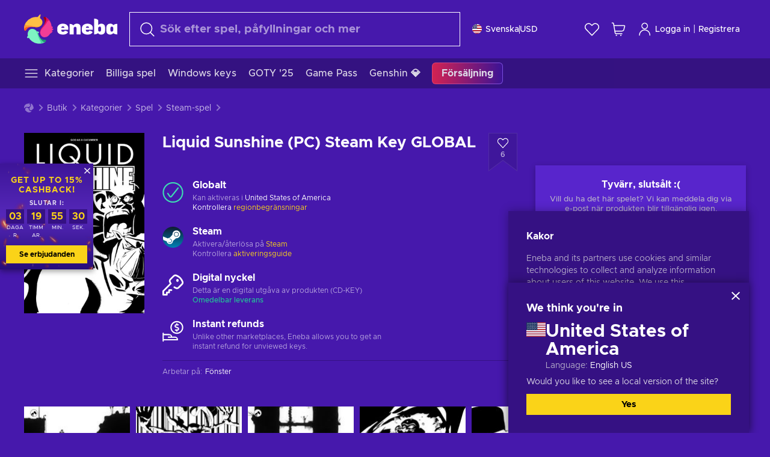

--- FILE ---
content_type: text/html; charset=utf-8
request_url: https://www.eneba.com/sv/steam-liquid-sunshine-pc-steam-key-global
body_size: 67700
content:
<!doctype html><html lang="sv" dir="ltr"><head><meta charset="utf-8"><link rel="preconnect" href="https://static.eneba.games" crossorigin><link rel="preconnect" href="https://static.eneba.games"><link rel="dns-prefetch" href="https://static.eneba.games"><link rel="preconnect" href="https://products.eneba.games"><link rel="dns-prefetch" href="https://products.eneba.games"><link rel="dns-prefetch" href="https://slider.eneba.games"><link rel="dns-prefetch" href="https://www.google-analytics.com"><meta name="google" content="notranslate"><meta name="viewport" content="width=device-width,initial-scale=1"><meta name="mobile-web-app-capable" content="yes"><meta name="google" content="notranslate"/><meta name="verify-paysera" content="abd02ea22772c55bec6eccf85e74b33e"><meta name="application-name" content="Eneba"><link rel="icon" href="https://static.eneba.games/favicon.ico"/><link rel="search" type="application/opensearchdescription+xml" href="https://static.eneba.games/xml/opensearch.xml" title="Eneba"><title data-rh="true">Buy Liquid Sunshine Steam key PC! Cheap price</title><meta data-rh="true" name="description" content="Cheap Liquid Sunshine Steam key PC. Visit Eneba and buy digital Liquid Sunshine game at the best price."/><meta data-rh="true" name="robots" content="index, follow, noarchive"/><meta data-rh="true" property="og:url" content="https://www.eneba.com/sv/steam-liquid-sunshine-pc-steam-key-global"/><meta data-rh="true" property="og:type" content="website"/><meta data-rh="true" property="og:title" content="Buy Liquid Sunshine Steam key PC! Cheap price"/><meta data-rh="true" property="og:image" content="https://imgproxy.eneba.games/hPfOjnc5rVC6UkTqhqW-xCY3EgZ95kXLG5iXYihrpdg/rs:fit:300/ar:1/czM6Ly9wcm9kdWN0/cy5lbmViYS5nYW1l/cy9wcm9kdWN0cy80/TzZEYjM0U1U4VUpm/NVlOZEtKRERBUzE1/WjdYNEJSYVRyb2pu/RTdQX3pBLmpwZWc"/><meta data-rh="true" property="og:description" content="Cheap Liquid Sunshine Steam key PC. Visit Eneba and buy digital Liquid Sunshine game at the best price."/><meta data-rh="true" property="og:site_name" content="ENEBA"/><meta data-rh="true" name="twitter:card" content="summary"/><meta data-rh="true" name="twitter:url" content="https://www.eneba.com/sv/steam-liquid-sunshine-pc-steam-key-global"/><meta data-rh="true" name="twitter:title" content="Buy Liquid Sunshine Steam key PC! Cheap price"/><meta data-rh="true" name="twitter:description" content="Cheap Liquid Sunshine Steam key PC. Visit Eneba and buy digital Liquid Sunshine game at the best price."/><meta data-rh="true" name="twitter:image" content="https://imgproxy.eneba.games/hPfOjnc5rVC6UkTqhqW-xCY3EgZ95kXLG5iXYihrpdg/rs:fit:300/ar:1/czM6Ly9wcm9kdWN0/cy5lbmViYS5nYW1l/cy9wcm9kdWN0cy80/TzZEYjM0U1U4VUpm/NVlOZEtKRERBUzE1/WjdYNEJSYVRyb2pu/RTdQX3pBLmpwZWc"/><link data-rh="true" rel="canonical" href="https://www.eneba.com/sv/steam-liquid-sunshine-pc-steam-key-global"/><script data-rh="true" >if (typeof window.__REACT_DEVTOOLS_GLOBAL_HOOK__ === 'object'){__REACT_DEVTOOLS_GLOBAL_HOOK__.inject = function() {};}</script><script data-rh="true" >
              window.dataLayer = window.dataLayer || [];
              function gtag() {
                dataLayer.push(arguments);
              }
              gtag('js', new Date());

              gtag('config', 'G-DLP0VZCBXJ', {
                'send_page_view': false,
              });
              gtag('config', 'AW-776435804', {
                'send_page_view': false,
                'allow_enhanced_conversions':true
              });
          </script><link rel="preload" as="font" type="font/woff2" href="https://static.eneba.games/fonts/Metropolis-Regular.woff2" crossorigin="anonymous"><link rel="preload" as="font" type="font/woff2" href="https://static.eneba.games/fonts/Metropolis-Medium.woff2" crossorigin="anonymous"><link rel="preload" as="font" type="font/woff2" href="https://static.eneba.games/fonts/Metropolis-Bold.woff2" crossorigin="anonymous"><meta name="apple-mobile-web-app-title" content="ENEBA" /><meta name="apple-mobile-web-app-capable" content="yes" /><meta name="apple-mobile-web-app-status-bar-style" content="default" /><meta name="theme-color" content="#4618AC" /><link rel="apple-touch-icon" sizes="180x180" href="https://static.eneba.games/icon_180x180.672f6c42cbee6bd46d0eba6650cd7653.png" /><link rel="apple-touch-icon" sizes="167x167" href="https://static.eneba.games/icon_167x167.4362240d0b73b91cb3551521ff928b0d.png" /><link rel="apple-touch-icon" sizes="152x152" href="https://static.eneba.games/icon_152x152.a0001af37c8ce8886d1ef539a4fa08e2.png" /><link rel="apple-touch-icon" sizes="120x120" href="https://static.eneba.games/icon_120x120.c83a3ffe7453fa546c106db7ccf53a7a.png" /><link rel="manifest" href="https://static.eneba.games/manifest.f2f1353c25e30ef77915c16ceab3a558.json" /><meta name="sentry-trace" content="f24ad62b804eff63dabe0151350ee2df-52ac87326cfd0503-0" /><meta name="baggage" content="sentry-environment=production,sentry-release=eneba%3Awww%401.3456.0,sentry-public_key=458d6cf95f4e4bcfb9242f27f2b7371a,sentry-trace_id=f24ad62b804eff63dabe0151350ee2df,sentry-sampled=false,sentry-sample_rand=0.8273047490414038,sentry-sample_rate=0.05" /><link data-chunk="main" rel="stylesheet" href="https://static.eneba.games/vendors.1d27957cd668257f4539e91b4247ef.65caf43a103bad3a6ca5.css"><link data-chunk="main" rel="stylesheet" href="https://static.eneba.games/main.91d2319cfa1639e6bb14.css"><link data-chunk="containers-ProductEntryPage" rel="stylesheet" href="https://static.eneba.games/1074.60473abc80b4bf6b032a.css"><link rel="preload" href="https://static.eneba.games/runtime~main.192927748f7bbf9f4138.bundle.js" as="script"><link rel="preload" href="https://static.eneba.games/vendors.0bdc9e734f251b6f249814307e9d0e.2a322708e3e1c539ca31.bundle.js" as="script"><link rel="preload" href="https://static.eneba.games/vendors.adc9e534782c7eafbcefa07a9fe969.59636e16bad25dfef614.bundle.js" as="script"><link rel="preload" href="https://static.eneba.games/vendors.895677c156297fd2b8e8821d646937.459c6843404e112e1ee2.bundle.js" as="script"><link rel="preload" href="https://static.eneba.games/vendors.ac8653e0f0e6b79c5b13044f90f5eb.306ec4ad92d99ed672a6.bundle.js" as="script"><link rel="preload" href="https://static.eneba.games/vendors.68b1bc5ffe45a88ae0aebfe27e1a17.d7f700195e9ddeeba043.bundle.js" as="script"><link rel="preload" href="https://static.eneba.games/vendors.e33ca0a509558caab68b42f328abe9.32b3a4b9bbe9dc2bc540.bundle.js" as="script"><link rel="preload" href="https://static.eneba.games/vendors.cb93912359c344966d5b2467a36dfb.577344e831f45630dd75.bundle.js" as="script"><link rel="preload" href="https://static.eneba.games/vendors.05ded5b05988b42e1bf56761ef1e73.a070d809515d4b058cae.bundle.js" as="script"><link rel="preload" href="https://static.eneba.games/vendors.f94add6f263dea1bc00b25d05e7a43.db2c699b9c8ad9c38f23.bundle.js" as="script"><link rel="preload" href="https://static.eneba.games/vendors.f2f69ffd70a45ebcfa39734af5bd5d.2f163db0fffe263e1760.bundle.js" as="script"><link rel="preload" href="https://static.eneba.games/vendors.d2b5a21e9136f91d98aa6211d6b5d8.75ea049d812d7a7bf384.bundle.js" as="script"><link rel="preload" href="https://static.eneba.games/vendors.bf9d2d1bec39bc3b4be8f4b2ae179a.074d053d5e466906f929.bundle.js" as="script"><link rel="preload" href="https://static.eneba.games/vendors.dbdfcbd9f324d9079ccda315565965.304471c2c0f9404a0468.bundle.js" as="script"><link rel="preload" href="https://static.eneba.games/vendors.31507eaa823ba1dba9f15f651c52fc.8d22d81150f99f1edc61.bundle.js" as="script"><link rel="preload" href="https://static.eneba.games/vendors.b59db18d2bc55505974de931dd02ee.8c6122cc9e81ffee00fc.bundle.js" as="script"><link rel="preload" href="https://static.eneba.games/vendors.8d2cd68d525cb01552dd1b3dc69273.cef68327dd3ce074a73b.bundle.js" as="script"><link rel="preload" href="https://static.eneba.games/vendors.e5c66962b418cb204ef3e39524268b.be6661298aaeb1173e69.bundle.js" as="script"><link rel="preload" href="https://static.eneba.games/vendors.a34975a29095eff9f85d9c5a10ca6f.ef9b22647ebac945283c.bundle.js" as="script"><link rel="preload" href="https://static.eneba.games/vendors.c796ba7dc58b8a4aaa8e92e7c408b1.9f47752e8caec617e389.bundle.js" as="script"><link rel="preload" href="https://static.eneba.games/vendors.b1ffc3347330ecdef618b11683b9f7.afd42e0faf62346b694d.bundle.js" as="script"><link rel="preload" href="https://static.eneba.games/vendors.695c8b1c015451e31464f208ef923b.8dad3803eaa436b34775.bundle.js" as="script"><link rel="preload" href="https://static.eneba.games/vendors.7b281a509020eb304bfca88c7e8e91.8df6bd7c964e53747a56.bundle.js" as="script"><link rel="preload" href="https://static.eneba.games/vendors.5b7610f189762d8d30c11a7570b1e7.be8262c5ef68d199b5e0.bundle.js" as="script"><link rel="preload" href="https://static.eneba.games/vendors.877fc37669cb9960b62ee3b97e9e47.536ec2b9d884d2e635b4.bundle.js" as="script"><link rel="preload" href="https://static.eneba.games/vendors.3ba2081c7b6cab11a57d43475a0e8d.77b497b212ebffe5d187.bundle.js" as="script"><link rel="preload" href="https://static.eneba.games/vendors.60f18575141e05d86735f0a397c1ee.de723e4b078f4f20c5f6.bundle.js" as="script"><link rel="preload" href="https://static.eneba.games/vendors.0659f7678f20e64daeac62989e42ce.ff232feb44bdc47c9bc2.bundle.js" as="script"><link rel="preload" href="https://static.eneba.games/vendors.1d27957cd668257f4539e91b4247ef.86b053ae1ece5eb03e95.bundle.js" as="script"><link rel="preload" href="https://static.eneba.games/vendors.6a5293351615f6bccd21d8e3b9c6d2.745f118ba5015d107b6a.bundle.js" as="script"><link rel="preload" href="https://static.eneba.games/vendors.44e8c6f89effbf564d6c517894785e.ef0222eab1f13047e5aa.bundle.js" as="script"><link rel="preload" href="https://static.eneba.games/vendors.ae9cc15991766766a21bfcf789c2fb.5fbeefe7e887e4323fea.bundle.js" as="script"><link rel="preload" href="https://static.eneba.games/vendors.2b01e8355ea84f5544dcf57b981a53.d3e2d68dd499e5f77b7f.bundle.js" as="script"><link rel="preload" href="https://static.eneba.games/vendors.167177d0d07cb441dac047926068f6.e1d5a9fb41a88a21803c.bundle.js" as="script"><link rel="preload" href="https://static.eneba.games/vendors.c94f9df6f3f7bc69e76a374ce4cd3e.d4d201633792fc495c88.bundle.js" as="script"><link rel="preload" href="https://static.eneba.games/vendors.dd2cbd42488ba250cce0a396ba6e25.891b9a771f343c66c613.bundle.js" as="script"><link rel="preload" href="https://static.eneba.games/vendors.851bba9f6483ea3bad7c858cf1a14d.9c6d82dc0076a7d5645f.bundle.js" as="script"><link rel="preload" href="https://static.eneba.games/vendors.f72cc4528dfb3dc64303a005b18ace.e9cf212198b76597f3f9.bundle.js" as="script"><link rel="preload" href="https://static.eneba.games/vendors.86c0a389eedd6ad1a0b88b4b0a057e.5522cf8e19d58ba533cf.bundle.js" as="script"><link rel="preload" href="https://static.eneba.games/vendors.d10156b4ca7555d6a072f0322874a5.51c179791511f129b450.bundle.js" as="script"><link rel="preload" href="https://static.eneba.games/vendors.edb29670c9b602fa063a4af5474e30.9cc7ecdf37b4c07da717.bundle.js" as="script"><link rel="preload" href="https://static.eneba.games/vendors.b140b5471558f75042af64877517cf.decf3fb7cf97a5faf4f2.bundle.js" as="script"><link rel="preload" href="https://static.eneba.games/vendors.ebb0f7a865631839241b1eb4041730.ef408b50c0b40d2fe5d1.bundle.js" as="script"><link rel="preload" href="https://static.eneba.games/vendors.854c847329bd13e1b24f71799e2ecd.2699d00a4d431e50cc08.bundle.js" as="script"><link rel="preload" href="https://static.eneba.games/vendors.d3e52473e8766b50872fdda7837462.ab03e7f6cd622af219bb.bundle.js" as="script"><link rel="preload" href="https://static.eneba.games/vendors.eb1ea2b55eb985f370e91770c7ba81.d957d6cc11103d5da21f.bundle.js" as="script"><link rel="preload" href="https://static.eneba.games/vendors.13151f94df9edba6cb5544d32ce87a.12a1e5e0d526418350f0.bundle.js" as="script"><link rel="preload" href="https://static.eneba.games/vendors.d4b24cb8c4a0a500cff4d94b6f78a1.83e699f26a7d763baab6.bundle.js" as="script"><link rel="preload" href="https://static.eneba.games/vendors.5b8d055e33663e8b1c4434d679b4b9.d352a8039d0593131acd.bundle.js" as="script"><link rel="preload" href="https://static.eneba.games/vendors.6fbeba8356101efa150fd8b8cf5ab5.89fe3e1c70a9b4fa3ff8.bundle.js" as="script"><link rel="preload" href="https://static.eneba.games/vendors.e04ff7c0e862ef625a9ca3a07707b4.ae1b43db0f5ec72cbf8d.bundle.js" as="script"><link rel="preload" href="https://static.eneba.games/vendors.b0520527274c6ad33b2f3e745149a8.71e2ead6bbbe659e5b79.bundle.js" as="script"><link rel="preload" href="https://static.eneba.games/vendors.6c0f615c2c676aaf66277de0c20f89.d315dd991b14d5f61152.bundle.js" as="script"><link rel="preload" href="https://static.eneba.games/vendors.ddc7ac163e35d2338dc0238c9c5110.38611164a1e2fd8a7a0e.bundle.js" as="script"><link rel="preload" href="https://static.eneba.games/vendors.60867c243b1ff62c878f45feb90f15.ad6c8214cd6457588b27.bundle.js" as="script"><link rel="preload" href="https://static.eneba.games/vendors.a832e7264e554fc5538e9c630edd73.050564bdefce5281225e.bundle.js" as="script"><link rel="preload" href="https://static.eneba.games/vendors.c08f69fe204dcabed60b446ccbd6c1.226edfaa537d021f8e2a.bundle.js" as="script"><link rel="preload" href="https://static.eneba.games/vendors.eeff6503137ed22fea865f0a1a4d79.8ebf8e7a18bcc0517681.bundle.js" as="script"><link rel="preload" href="https://static.eneba.games/vendors.1efad098ea1530cd7aafade0f7b632.c24129ed09dced6e1b3a.bundle.js" as="script"><link rel="preload" href="https://static.eneba.games/vendors.0094a4d11808667f055f5ce7078f94.27396d24104bbd8ca28e.bundle.js" as="script"><link rel="preload" href="https://static.eneba.games/vendors.0f1f42b162a1e9ff64e2cfb7989afe.57898e87743fd732a563.bundle.js" as="script"><link rel="preload" href="https://static.eneba.games/vendors.d549b0b24b8897813b4fe2ea29f3fb.9705a1f4da8a820d2e71.bundle.js" as="script"><link rel="preload" href="https://static.eneba.games/main.7910782ceb5a5ab04ee4.bundle.js" as="script"><link rel="preload" href="https://static.eneba.games/vendors.a9dc3589b2341327b8894ecb3a09d3.fb4f2b2365a4822c6bbc.part.js" as="script"><link rel="preload" href="https://static.eneba.games/vendors.264554650f2a89241674fe11bbe112.f5babfdcdd57638f24df.part.js" as="script"><link rel="preload" href="https://static.eneba.games/vendors.0c549cea492168e11a876f383125d8.70725b5ae70159b51e0a.part.js" as="script"><link rel="preload" href="https://static.eneba.games/vendors.aa83d1b3231718024c4ed3c721e555.0e96116c1f3818149353.part.js" as="script"><link rel="preload" href="https://static.eneba.games/vendors.a3b4283cbe203b85279cd25f57bd93.1dd061590fbc511ddba7.part.js" as="script"><link rel="preload" href="https://static.eneba.games/vendors.531b1c2ae49271b483bff4d441409e.364c228b07aca0aa5bc2.part.js" as="script"><link rel="preload" href="https://static.eneba.games/vendors.3998a9d845a7bdf6ac1cd9d170172a.7508bf4e7c9065d6dc19.part.js" as="script"><link rel="preload" href="https://static.eneba.games/vendors.d38711ed819408c502ec172e3759a0.84e6b6bed3ac234f03a3.part.js" as="script"><link rel="preload" href="https://static.eneba.games/vendors.5f7800a60e7fb1d88a380641788fdd.88f1015f41655456140a.part.js" as="script"><link rel="preload" href="https://static.eneba.games/vendors.371d5dd110d616df23ccb2506e9c95.50706aceaa4946d75127.part.js" as="script"><link rel="preload" href="https://static.eneba.games/vendors.22cf6538c320de9affb8d1cd64a1d1.e5968c3a3e37b6681c6a.part.js" as="script"><link rel="preload" href="https://static.eneba.games/vendors.ed78a2cd6c7a0fa126cd756147bb03.db13ee351ad9ae4f8e31.part.js" as="script"><link rel="preload" href="https://static.eneba.games/7962.9eb1cbd0d92c64e8258c.part.js" as="script"><link rel="preload" href="https://static.eneba.games/containers-ProductEntryPage.054c13fbafb033bdc4d3.part.js" as="script"></head><body><noscript class="noJs"><img width="33" src="https://static.eneba.games/jsEnable.svg" alt="Js disabled"/><div>If you’re seeing this message, that means <strong>JavaScript has been disabled on your browser</strong>. Please enable JS to make this app work.</div></noscript><div id="app"><header class="h2DMqW"><div class="VZWwFk"><a class="jfM2eM" title="Eneba" aria-label="Eneba" href="/sv/"><img src="https://static.eneba.games/branding/v2/logoFull.svg" alt="Eneba logo" decoding="async"/></a><form class="TbbCET" action="/sv/store/all"><div class="Rlxi49"><svg width="24" height="24" viewBox="0 0 24 24" fill="none" xmlns="http://www.w3.org/2000/svg" class="guWAyx" style="max-width:24px;min-width:24px;height:auto"><g clip-path="url(#svg-a569c57c2371d97aff5702b1d52a7c91__a)"><path d="M17 17L22.7499 22.75" stroke="currentColor" stroke-width="1.5" stroke-linecap="round" stroke-linejoin="round"></path><path d="M1 10.25C1 12.7033 1.97455 15.056 3.70926 16.7907C5.44397 18.5254 7.79675 19.5 10.25 19.5C12.7033 19.5 15.056 18.5254 16.7907 16.7907C18.5254 15.056 19.5 12.7033 19.5 10.25C19.5 7.79675 18.5254 5.44397 16.7907 3.70926C15.056 1.97455 12.7033 1 10.25 1C7.79675 1 5.44397 1.97455 3.70926 3.70926C1.97455 5.44397 1 7.79675 1 10.25Z" stroke="currentColor" stroke-width="1.5" stroke-linecap="round" stroke-linejoin="round"></path></g><defs><clipPath id="svg-a569c57c2371d97aff5702b1d52a7c91__a"><rect width="24" height="24" fill="white"></rect></clipPath></defs></svg><div class="STlYg7"><input type="search" name="text" aria-label="Sök" placeholder="Sök efter spel, påfyllningar och mer" autoComplete="off" class="s0H2qC" autoCorrect="off" value=""/><button type="button" class="LmQc_n UcppOh" aria-label="Tydlig söktext" title="Tydlig söktext" aria-hidden="true"><svg xmlns="http://www.w3.org/2000/svg" width="14" height="14" viewBox="0 0 14 14" class="" style="max-width:16px;min-width:16px;height:auto"><path fill="currentColor" fill-rule="evenodd" d="M14 1.67L12.59.31 7 5.69 1.41.31 0 1.67l5.59 5.37L0 12.42l1.41 1.36L7 8.4l5.59 5.38L14 12.42 8.41 7.04z"></path></svg></button></div><div class="Knzg75"><button type="button" aria-label="Stäng" class="vtctpJ"><svg xmlns="http://www.w3.org/2000/svg" width="14" height="14" viewBox="0 0 14 14" class="" style="max-width:16px;min-width:16px;height:auto"><path fill="currentColor" fill-rule="evenodd" d="M14 1.67L12.59.31 7 5.69 1.41.31 0 1.67l5.59 5.37L0 12.42l1.41 1.36L7 8.4l5.59 5.38L14 12.42 8.41 7.04z"></path></svg></button></div></div></form><div class="CjrngX"><button class="IrsXHn P9RW96 w6wAha" title="Inställningar" aria-label="Inställningar" type="button"><span><span class="W_jtsk"><img src="https://static.eneba.games/flags/lang/v2/united_states.svg" alt="united_states" height="16" width="16"/></span></span><span><span class="CWVp7R"><span>Svenska</span><span class="E2fm8y"></span><span class="hpg3x5">USD</span></span></span></button></div><div class="AD7rWk"><a class="Cm8Xkx" aria-label="Önskelista" title="Önskelista" href="/sv/favorites/wishlist"><svg viewBox="0 0 24 24" height="24" width="24" xmlns="http://www.w3.org/2000/svg" stroke-width="1.5" class="" style="max-width:24px;min-width:24px;height:auto"><path d="M12,21.844l-9.588-10A5.672,5.672,0,0,1,1.349,5.293h0a5.673,5.673,0,0,1,9.085-1.474L12,5.384l1.566-1.565a5.673,5.673,0,0,1,9.085,1.474h0a5.673,5.673,0,0,1-1.062,6.548Z" fill="none" stroke="currentColor" stroke-linecap="round" stroke-linejoin="round"></path></svg></a></div><div class="Ycu3Cv"><div class="FPzK0g"><button type="button" class="HWYfxM" aria-label="Min kundvagn" title="Min kundvagn"><svg width="16" height="16" viewBox="0 0 16 16" fill="none" xmlns="http://www.w3.org/2000/svg" class="" style="max-width:24px;min-width:24px;height:auto"><path d="M12 12.7499H5.386C5.1498 12.75 4.9212 12.6664 4.74067 12.5139C4.5602 12.3615 4.43953 12.1502 4.4 11.9173L2.642 1.58395C2.60233 1.35119 2.4816 1.13996 2.30113 0.987686C2.12067 0.835406 1.89213 0.7519 1.656 0.751953H1" stroke="currentColor" stroke-linecap="round" stroke-linejoin="round"></path><path d="M10.75 14.75C10.8881 14.75 11 14.6381 11 14.5C11 14.3619 10.8881 14.25 10.75 14.25" stroke="currentColor"></path><path d="M10.75 14.75C10.6119 14.75 10.5 14.6381 10.5 14.5C10.5 14.3619 10.6119 14.25 10.75 14.25" stroke="currentColor"></path><path d="M5.75 14.75C5.88807 14.75 6 14.6381 6 14.5C6 14.3619 5.88807 14.25 5.75 14.25" stroke="currentColor"></path><path d="M5.75 14.75C5.61193 14.75 5.5 14.6381 5.5 14.5C5.5 14.3619 5.61193 14.25 5.75 14.25" stroke="currentColor"></path><path d="M4.03141 9.75007H12.0787C12.5247 9.75001 12.9578 9.60094 13.3093 9.32647C13.6608 9.05207 13.9105 8.66801 14.0187 8.23541L14.9854 4.36873C15.0038 4.29499 15.0052 4.21802 14.9895 4.14366C14.9737 4.0693 14.9412 3.99952 14.8944 3.93961C14.8476 3.87971 14.7878 3.83126 14.7194 3.79795C14.6511 3.76465 14.5761 3.74736 14.5001 3.7474H3.01075" stroke="currentColor" stroke-linecap="round" stroke-linejoin="round"></path></svg></button></div></div><div class="CnCqo4"><div class="IdNVkT"><div class="LK3Lbs"><button type="button" class="SswY4b" aria-label="Logga in"><svg xmlns="http://www.w3.org/2000/svg" fill="none" viewBox="0 0 24 25" class="akLLQR" style="max-width:24px;min-width:24px;height:auto"><path fill="currentColor" fill-rule="evenodd" d="M11.667 1.75a5.417 5.417 0 1 0 0 10.834 5.417 5.417 0 0 0 0-10.834Zm-2.77 2.647a3.917 3.917 0 1 1 5.54 5.54 3.917 3.917 0 0 1-5.54-5.54ZM6.07 16.902A7.917 7.917 0 0 1 19.583 22.5a.75.75 0 0 0 1.5 0 9.417 9.417 0 1 0-18.833 0 .75.75 0 0 0 1.5 0c0-2.1.834-4.113 2.319-5.598Z" clip-rule="evenodd"></path></svg></button><button type="button" class="WCOJA9 i6JfOD"></button><div class="pbTbh2 i6JfOD dZDP_j OA_icT"><div class="VR8IOr"><div class="q53Fz_"><a href="https://my.eneba.com/sv/login?ref=%2Fsv%2Fsteam-liquid-sunshine-pc-steam-key-global" class="IE00Tb" rel="noopener nofollow">Logga in</a><a href="https://my.eneba.com/sv/registration?ref=%2Fsv%2Fsteam-liquid-sunshine-pc-steam-key-global" class="DZjdut" rel="noopener nofollow">Registrera</a></div><button class="si6gif W2PhV9" aria-label="Stäng" type="button"><span><span><svg xmlns="http://www.w3.org/2000/svg" width="14" height="14" viewBox="0 0 14 14" class="" style="max-width:14px;min-width:14px;height:auto"><path fill="currentColor" fill-rule="evenodd" d="M14 1.67L12.59.31 7 5.69 1.41.31 0 1.67l5.59 5.37L0 12.42l1.41 1.36L7 8.4l5.59 5.38L14 12.42 8.41 7.04z"></path></svg></span></span></button></div><ul class="H4JCDf"></ul></div></div><a href="https://my.eneba.com/sv/login?ref=%2Fsv%2Fsteam-liquid-sunshine-pc-steam-key-global" class="M4h6iN" rel="noopener nofollow"><svg xmlns="http://www.w3.org/2000/svg" fill="none" viewBox="0 0 24 25" class="" style="max-width:24px;min-width:24px;height:auto"><path fill="currentColor" fill-rule="evenodd" d="M11.667 1.75a5.417 5.417 0 1 0 0 10.834 5.417 5.417 0 0 0 0-10.834Zm-2.77 2.647a3.917 3.917 0 1 1 5.54 5.54 3.917 3.917 0 0 1-5.54-5.54ZM6.07 16.902A7.917 7.917 0 0 1 19.583 22.5a.75.75 0 0 0 1.5 0 9.417 9.417 0 1 0-18.833 0 .75.75 0 0 0 1.5 0c0-2.1.834-4.113 2.319-5.598Z" clip-rule="evenodd"></path></svg>Logga in</a><span class="QVYEXB"> | </span><a href="https://my.eneba.com/sv/registration?ref=%2Fsv%2Fsteam-liquid-sunshine-pc-steam-key-global" class="M4h6iN" rel="noopener nofollow">Registrera</a></div></div></div><button type="button" class="cYd4I9" aria-label="Meny"><span class="EYZpnJ"></span></button><div class="BEd3lu"><nav class="JjgYZ4"><ul class="osK4dT d3kAJw P8rtGW l0hbuc"><li class="MPoNoS d3kAJw wntHyQ"><a class="CXBJWf d3kAJw wntHyQ fmzLYJ" href="/sv/store/all"><svg viewBox="0 0 24 24" height="24" width="24" xmlns="http://www.w3.org/2000/svg" stroke-width="1.5" class="KcSglD" style="max-width:24px;min-width:24px;height:auto"><path d="M2.25 18.003L21.75 18.003" fill="none" stroke="currentColor" stroke-linecap="round" stroke-linejoin="round"></path><path d="M2.25 12.003L21.75 12.003" fill="none" stroke="currentColor" stroke-linecap="round" stroke-linejoin="round"></path><path d="M2.25 6.003L21.75 6.003" fill="none" stroke="currentColor" stroke-linecap="round" stroke-linejoin="round"></path></svg><span>Kategorier</span></a></li><li class="MPoNoS d3kAJw"><a class="CXBJWf d3kAJw fmzLYJ" href="/sv/promo/cheap-games?itm_source=eneba&amp;itm_medium=navigation&amp;itm_campaign=cheap_games"><span>Billiga spel</span></a></li><li class="MPoNoS d3kAJw"><a class="CXBJWf d3kAJw fmzLYJ" href="/sv/store/windows-keys?itm_source=eneba&amp;itm_medium=navigation&amp;itm_campaign=windows"><span>Windows keys</span></a></li><li class="MPoNoS d3kAJw"><a class="CXBJWf d3kAJw fmzLYJ" href="/sv/promo/game-awards-2025?itm_source=eneba&amp;itm_medium=navigation&amp;itm_campaign=game_awards_25"><span>GOTY &#x27;25</span></a></li><li class="MPoNoS d3kAJw"><a class="CXBJWf d3kAJw fmzLYJ" href="/sv/store/xbox-game-pass?itm_source=eneba&amp;itm_medium=navigation&amp;itm_campaign=xbox_game_pass"><span>Game Pass</span></a></li><li class="MPoNoS d3kAJw"><a class="CXBJWf d3kAJw fmzLYJ" href="/sv/top-up-genshin-impact-genesis-crystals-global?itm_source=eneba&amp;itm_medium=navigation&amp;itm_campaign=Genshin_Impact"><span>Genshin 💎</span></a></li><li class="MPoNoS d3kAJw"><a class="CXBJWf d3kAJw l_MeyN fmzLYJ" href="/sv/sales/january-savings-sale?itm_source=eneba&amp;itm_medium=navigation&amp;itm_campaign=january_sale_2026"><span>Försäljning</span></a></li></ul></nav></div></header><main class="YGeqb0 ECidMT"><div class="dMZWSu"><div class="xrzbGC"><div class="YJkwuG"><ul class="G2NugX lhwX_J" itemscope="" itemType="https://schema.org/BreadcrumbList"><li><a class="EEByYe" title="Eneba" href="/sv/"><svg xmlns="http://www.w3.org/2000/svg" viewBox="0 0 69 69" class="" style="max-width:16px;min-width:16px;height:auto"><path fill="#fdbf45" d="M42.8 14.1c-1.2-2.4-3-4.4-5.3-5.7.1-.2.2-.3.3-.5.5-.5.6-1.2.4-1.8-.1-.5 0-1 .3-1.3.3-.4.4-.9.3-1.4-.1-.3 0-.6.1-.9.3-.7.7-1.8-.1-2.3-.9-.5-2.2.7-2.7 1.7-.2.3-.4.6-.8.7-.7.3-1.2.8-1.4 1.5-.1.4-.4.8-.9 1-.6.2-1 .7-1.3 1.2-4.8-.7-9.6-.1-14 1.8-5.1 2.1-9.5 5.5-12.8 9.8C1.6 22.8-.2 28.7 0 34.7c0 4 3.5 5.1 5.3 1.6 2.9-5.9 10.3-8.2 18.7-6.9.5.1.9.1 1.4.2 3 .6 6.2.6 9.2-.3 2.4-.7 4.5-2 6.2-3.8 1.5-1.6 2.5-3.5 2.9-5.6.3-1.9 0-4-.9-5.8z"></path><path fill="#f33d96" d="M66.1 33.2c3.7-2.8 3.2-4.5-.5-4.8-.3-3.2-1-6.3-2.3-9.3-2.4-5.5-6.6-10-11.9-12.8-3.4-2-6.2.5-4 3.8 3.4 5.1 2.2 12.1-2.4 18.3-.6.8-1.2 1.6-1.9 2.3-2.1 2.3-3.6 5.1-4.4 8.1-.6 2.4-.6 4.9.2 7.2.6 2.1 1.8 3.9 3.4 5.3 1.5 1.3 3.5 2.1 5.5 2.2 4.5.2 8.9-1.7 11.9-5.2.8-.9 1.5-1.8 2.1-2.8.2-.3.4-.5.7-.7 6.4-3.8 7.1-5.9 3.1-6.3 5.5-3.4 5.4-5.2.5-5.3z"></path><path fill="#7ef4c3" d="M49 59.5c-6.5.4-12.1-4.6-15.2-12.4-.2-.5-.4-1.1-.6-1.6L33 45c2.2-1.6 2.9-2.9 2.2-3.8-.6-.8-2.2-1.2-5-1.4a14.39 14.39 0 00-8.3-5.7c-2.1-.5-4.3-.4-6.3.4-1.9.7-3.6 1.9-4.7 3.6-2.3 3.4-2.9 7.7-1.8 11.6-1.6 2.2-2.3 3.8-2.1 4.7.2 1.1 1.7 1.3 4.4.6a29.29 29.29 0 0021.7 13.7c6 .6 12-.8 17.1-4h-.1.1c3.5-1.8 2.7-5.5-1.2-5.2z"></path></svg></a></li><li itemProp="itemListElement" itemscope="" itemType="https://schema.org/ListItem"><a href="/sv/store/all">Butik</a><meta itemscope="" itemType="https://schema.org/WebPage" itemProp="item" itemID="/sv/store/all" content="Butik"/><meta itemProp="name" content="Butik"/><meta itemProp="position" content="1"/></li><li itemProp="itemListElement" itemscope="" itemType="https://schema.org/ListItem"><a href="/sv/store/all">Kategorier</a><meta itemscope="" itemType="https://schema.org/WebPage" itemProp="item" itemID="/sv/store/all" content="Kategorier"/><meta itemProp="name" content="Kategorier"/><meta itemProp="position" content="2"/></li><li itemProp="itemListElement" itemscope="" itemType="https://schema.org/ListItem"><a href="/sv/store/games">Spel</a><meta itemscope="" itemType="https://schema.org/WebPage" itemProp="item" itemID="/sv/store/games" content="Spel"/><meta itemProp="name" content="Spel"/><meta itemProp="position" content="3"/></li><li itemProp="itemListElement" itemscope="" itemType="https://schema.org/ListItem"><a href="/sv/store/steam-games">Steam-spel</a><meta itemscope="" itemType="https://schema.org/WebPage" itemProp="item" itemID="/sv/store/steam-games" content="Steam-spel"/><meta itemProp="name" content="Steam-spel"/><meta itemProp="position" content="4"/></li><li itemProp="itemListElement" itemscope="" itemType="https://schema.org/ListItem">Liquid Sunshine (PC) Steam Key GLOBAL<meta itemProp="name" content="Liquid Sunshine (PC) Steam Key GLOBAL"/><meta itemProp="position" content="5"/></li></ul></div><div class="O8Oi6F"><div class="vOtMzl"><div class="NmLtpe"><picture><source media="(max-width: 930px)" srcSet="https://imgproxy.eneba.games/SaIqbNw1wYIRw_9fGZPilLqZNrFVZyMhB5y7GFCkpO4/rs:fit:72/ar:1/czM6Ly9wcm9kdWN0/cy5lbmViYS5nYW1l/cy9wcm9kdWN0cy80/TzZEYjM0U1U4VUpm/NVlOZEtKRERBUzE1/WjdYNEJSYVRyb2pu/RTdQX3pBLmpwZWc 1x, https://imgproxy.eneba.games/t1wmoni9vjCVG8BN7gEW77kihlu72VGDvszOLoL5FnE/rs:fit:144/ar:1/czM6Ly9wcm9kdWN0/cy5lbmViYS5nYW1l/cy9wcm9kdWN0cy80/TzZEYjM0U1U4VUpm/NVlOZEtKRERBUzE1/WjdYNEJSYVRyb2pu/RTdQX3pBLmpwZWc 2x"/><source media="(min-width: 931px)" srcSet="https://imgproxy.eneba.games/hPfOjnc5rVC6UkTqhqW-xCY3EgZ95kXLG5iXYihrpdg/rs:fit:300/ar:1/czM6Ly9wcm9kdWN0/cy5lbmViYS5nYW1l/cy9wcm9kdWN0cy80/TzZEYjM0U1U4VUpm/NVlOZEtKRERBUzE1/WjdYNEJSYVRyb2pu/RTdQX3pBLmpwZWc 1x, https://imgproxy.eneba.games/D8McLQ12CODtJpQF4X8zIYhhE9BXoEp4D1BIQh6a1Ag/rs:fit:600/ar:1/czM6Ly9wcm9kdWN0/cy5lbmViYS5nYW1l/cy9wcm9kdWN0cy80/TzZEYjM0U1U4VUpm/NVlOZEtKRERBUzE1/WjdYNEJSYVRyb2pu/RTdQX3pBLmpwZWc 2x"/><img src="https://imgproxy.eneba.games/hPfOjnc5rVC6UkTqhqW-xCY3EgZ95kXLG5iXYihrpdg/rs:fit:300/ar:1/czM6Ly9wcm9kdWN0/cy5lbmViYS5nYW1l/cy9wcm9kdWN0cy80/TzZEYjM0U1U4VUpm/NVlOZEtKRERBUzE1/WjdYNEJSYVRyb2pu/RTdQX3pBLmpwZWc" draggable="false" decoding="async" srcSet="https://imgproxy.eneba.games/hPfOjnc5rVC6UkTqhqW-xCY3EgZ95kXLG5iXYihrpdg/rs:fit:300/ar:1/czM6Ly9wcm9kdWN0/cy5lbmViYS5nYW1l/cy9wcm9kdWN0cy80/TzZEYjM0U1U4VUpm/NVlOZEtKRERBUzE1/WjdYNEJSYVRyb2pu/RTdQX3pBLmpwZWc 1x, https://imgproxy.eneba.games/D8McLQ12CODtJpQF4X8zIYhhE9BXoEp4D1BIQh6a1Ag/rs:fit:600/ar:1/czM6Ly9wcm9kdWN0/cy5lbmViYS5nYW1l/cy9wcm9kdWN0cy80/TzZEYjM0U1U4VUpm/NVlOZEtKRERBUzE1/WjdYNEJSYVRyb2pu/RTdQX3pBLmpwZWc 2x" alt="Liquid Sunshine (PC) Steam Key GLOBAL" class="sOc4ri"/></picture></div><div class="bTeeEr"><div class="WYO9Uq"><div><div class="iS82Wi"><span><h1 class="C68dpx">Liquid Sunshine (PC) Steam Key GLOBAL</h1></span></div></div><div class="dPzCej"><span class="KNCVaE"><button class="jTNWAp EB155Z" disabled="" aria-label="Lägg till i önskelistan - Liquid Sunshine (PC) Steam Key GLOBAL" type="button"><span><span class="YEyK6U"><svg xmlns="http://www.w3.org/2000/svg" fill="none" viewBox="0 0 48 64" width="4.8em"><mask id="b420f7127dd971eda66fe536093197e2__a" fill="currentColor"><path fill-rule="evenodd" d="M48 0H0v64l24-17.87L48 64V0Z" clip-rule="evenodd"></path></mask><path fill="currentColor" fill-rule="evenodd" d="M48 0H0v64l24-17.87L48 64V0Z" clip-rule="evenodd" class="P14KYS"></path><path fill="currentColor" d="M0 0v-1h-1v1h1Zm48 0h1v-1h-1v1ZM0 64h-1v2l1.6-1.2L0 64Zm24-17.87.6-.8-.6-.44-.6.44.6.8ZM48 64l-.6.8L49 66v-2h-1ZM0 1h48v-2H0v2Zm1 63V0h-2v64h2Zm-.4.8 24-17.86-1.2-1.6-24 17.86 1.2 1.6Zm22.8-17.86 24 17.86 1.2-1.6-24-17.87-1.2 1.6ZM47 0v64h2V0h-2Z" mask="url(#b420f7127dd971eda66fe536093197e2__a)" class="xNZEk7"></path></svg><span class="d5vErR"><svg xmlns="http://www.w3.org/2000/svg" width="32" height="32" viewBox="0 0 32 32" class="QZYzul" style="max-width:2.4em;min-width:2.4em;height:auto"><path fill="currentColor" d="M16 32c-4.27 0-8.3-1.66-11.31-4.69A15.96 15.96 0 0 1 2.46 7.48a16.06 16.06 0 0 1 6.38-5.8l1.35 2.69A13.04 13.04 0 0 0 3 16c0 7.17 5.83 13 13 13a13.01 13.01 0 0 0 5.81-24.63l1.35-2.68A16.05 16.05 0 0 1 32 16c0 4.27-1.66 8.3-4.69 11.31S20.27 32 16 32z"></path></svg></span></span></span></button></span></div></div></div><div class="nGgCiK"></div><div class="GgpGuW"><div class="inMrwE"><div class="dw8h15 trustpilot-widget" data-locale="sv" data-template-id="5419b732fbfb950b10de65e5" data-businessunit-id="5bb45f34e5793500017408eb" data-style-height="24px" data-style-width="100%" data-theme="dark" data-review-languages="sv" data-stars="4,5"><a href="https://www.trustpilot.com/review/eneba.com" target="_blank" rel="noreferrer noopener nofollow" aria-label="Trustpilot"></a></div></div></div><div class="nt5C9V"><div class="gvedIS"><div class="bYSjL9" style="min-height:150px"></div><div class="bYSjL9" style="min-height:150px"></div></div></div><div class="WrWz9A"><div class="nrgPka"><ul class="nXeJ04"><li><svg xmlns="http://www.w3.org/2000/svg" fill="none" viewBox="0 0 24 24" class="mj6tQW ZKeeyB" style="max-width:35px;min-width:35px;height:auto"><path fill="currentColor" fill-rule="evenodd" d="M12 .25a11.75 11.75 0 1 0 0 23.5 11.75 11.75 0 0 0 0-23.5Zm-7.25 4.5a10.25 10.25 0 1 1 14.5 14.5 10.25 10.25 0 0 1-14.5-14.5Zm13.7 2.66a.75.75 0 0 0-1.17-.93l-7.67 9.7v.01a.28.28 0 0 1-.46-.01v-.02l-2.4-3.4a.75.75 0 0 0-1.23.87l2.4 3.4a1.78 1.78 0 0 0 2.87.08l7.67-9.7Z" clip-rule="evenodd"></path></svg><div><strong class="cEhl9f">Globalt</strong><span class="Xf_hVy">Kan aktiveras i <span>Amerikas Förenta Stater</span></span><div class="Xf_hVy"><span class="bUVMYP">Kontrollera <button type="button" class="link">regionbegränsningar</button></span></div></div></li><li><a class="mj6tQW" aria-label="Ladda mer - Steam" href="/sv/store?drms[]=steam"><img src="https://products.eneba.games/drms/v1/steam.svg" width="35px" alt="Steam"/></a><div><strong class="cEhl9f">Steam</strong><span class="Xf_hVy">Aktivera/återlösa på <a href="https://store.steampowered.com/login" class="link" rel="noreferrer noopener nofollow" target="_blank">Steam</a><br/>Kontrollera <a href="/sv/support/article/steam-game-key-activation">aktiveringsguide</a></span></div></li><li><svg xmlns="http://www.w3.org/2000/svg" width="42" height="41.99" viewBox="0 0 42 41.99" class="mj6tQW" style="max-width:35px;min-width:35px;height:auto"><ellipse cx="2.46" cy="2.95" rx="2.46" ry="2.95" fill="currentColor" transform="translate(27.52 8.85)"></ellipse><path d="M41.55 13.6a23.93 23.93 0 00-5.16-8.1A23.38 23.38 0 0028.33.42a6.6 6.6 0 00-7 1.49L14.9 8.33a6.57 6.57 0 00-1.37 7.28c.34.76.7 1.5 1.1 2.22L.48 31.97A1.64 1.64 0 000 33.13v7.22A1.64 1.64 0 001.64 42h7.22a1.64 1.64 0 001.64-1.64V37.4h2.95a1.64 1.64 0 001.64-1.65V32.8h2.96a1.64 1.64 0 100-3.28h-4.6a1.64 1.64 0 00-1.64 1.64v2.95H8.86a1.64 1.64 0 00-1.64 1.65v2.95H3.28v-4.9l14.55-14.55a1.64 1.64 0 00.24-2.01 26.55 26.55 0 01-1.55-2.98 3.27 3.27 0 01.69-3.62l6.44-6.4a3.31 3.31 0 013.5-.75 20.09 20.09 0 016.92 4.32 20.64 20.64 0 014.42 6.99 3.26 3.26 0 01-.73 3.5l-6.52 6.49a3.3 3.3 0 01-3.61.7 21.3 21.3 0 01-2.96-1.51 1.64 1.64 0 00-1.71 2.8 24.59 24.59 0 003.4 1.74 6.58 6.58 0 007.2-1.4l6.51-6.5a6.54 6.54 0 001.48-7.02z" fill="currentColor"></path></svg><div><strong class="cEhl9f">Digital nyckel</strong><span class="Xf_hVy">Detta är en digital utgåva av produkten (CD-KEY)</span><span class="Xf_hVy H7kSLu">Omedelbar leverans</span></div></li><li><svg fill="none" xmlns="http://www.w3.org/2000/svg" viewBox="0 0 26 26" class="mj6tQW" style="max-width:35px;min-width:35px;height:auto"><path d="M1 15.399v9.6M1 23.399h17.599a3.2 3.2 0 0 0-3.2-3.2h-4a3.2 3.2 0 0 0-3.2-3.2H1M7.4 20.198h4M19.508 4.978h-2.315a1.483 1.483 0 0 0-1.525 1.44 1.44 1.44 0 0 0 .96 1.334l2.346.896a1.44 1.44 0 0 1 .96 1.333 1.483 1.483 0 0 1-1.525 1.44h-2.314M17.8 4.979V3.667M17.8 12.733V11.42" stroke="currentColor" stroke-width="1.5" stroke-linecap="round" stroke-linejoin="round"></path><path d="M10.6 8.2a7.2 7.2 0 1 0 14.4 0 7.2 7.2 0 0 0-14.4 0Z" stroke="currentColor" stroke-width="1.5" stroke-linecap="round" stroke-linejoin="round"></path></svg><div><strong><span class="cEhl9f">Instant refunds</span></strong><span class="Xf_hVy PvQayo">Unlike other marketplaces, Eneba allows you to get an instant refund for unviewed keys.</span></div></li></ul><div class="onFZLe bqzI9h"><div class="Xf_hVy">Arbetar på<!-- -->:</div><ul class="oBo9oN"><li>Fönster</li></ul></div></div></div><div class="HQ5XDh"><div class="EOzDhe"><div class="kDqEgY"><div class="GW2G8j"><button type="button" class="uGtWK4"><img alt="Liquid Sunshine (PC) Steam Key GLOBAL" src="https://imgproxy.eneba.games/yefALR4vmHbdEeO6Qa9SJpiG-EFfyLvEXVxz2CCqID4/rs:fit:175/ar:1/czM6Ly9wcm9kdWN0/cy5lbmViYS5nYW1l/cy9wcm9kdWN0cy83/MVc2UmRMVHBDdWFa/cTF1TVZXRzU5OTdh/ZFU1TWdmU1JWbEZ2/R2FiZmxVLmpwZWc" srcSet="https://imgproxy.eneba.games/yefALR4vmHbdEeO6Qa9SJpiG-EFfyLvEXVxz2CCqID4/rs:fit:175/ar:1/czM6Ly9wcm9kdWN0/cy5lbmViYS5nYW1l/cy9wcm9kdWN0cy83/MVc2UmRMVHBDdWFa/cTF1TVZXRzU5OTdh/ZFU1TWdmU1JWbEZ2/R2FiZmxVLmpwZWc 1x, https://imgproxy.eneba.games/8dn3haVV6yV0J-cAiZ4TWChKivhml8pGg2HjR0IkGIQ/rs:fit:350/ar:1/czM6Ly9wcm9kdWN0/cy5lbmViYS5nYW1l/cy9wcm9kdWN0cy83/MVc2UmRMVHBDdWFa/cTF1TVZXRzU5OTdh/ZFU1TWdmU1JWbEZ2/R2FiZmxVLmpwZWc 2x" decoding="async"/></button></div></div><div class="kDqEgY"><div class="GW2G8j"><button type="button" class="uGtWK4"><img alt="Liquid Sunshine (PC) Steam Key GLOBAL" src="https://imgproxy.eneba.games/FcKU6r7YM0v83RvDiRM61TCtaXSjF35HQQII8Me-9RI/rs:fit:175/ar:1/czM6Ly9wcm9kdWN0/cy5lbmViYS5nYW1l/cy9wcm9kdWN0cy8t/dlV0R1RhOEhUamlJ/QWRaSWZiT3BxYXVE/VUJpXzk1MkY4cUR5/RXBDNlBJLmpwZWc" srcSet="https://imgproxy.eneba.games/FcKU6r7YM0v83RvDiRM61TCtaXSjF35HQQII8Me-9RI/rs:fit:175/ar:1/czM6Ly9wcm9kdWN0/cy5lbmViYS5nYW1l/cy9wcm9kdWN0cy8t/dlV0R1RhOEhUamlJ/QWRaSWZiT3BxYXVE/VUJpXzk1MkY4cUR5/RXBDNlBJLmpwZWc 1x, https://imgproxy.eneba.games/38iZl0qKd4vCYFAFVoRT7LfpCoTEVfAHO3yusIposp0/rs:fit:350/ar:1/czM6Ly9wcm9kdWN0/cy5lbmViYS5nYW1l/cy9wcm9kdWN0cy8t/dlV0R1RhOEhUamlJ/QWRaSWZiT3BxYXVE/VUJpXzk1MkY4cUR5/RXBDNlBJLmpwZWc 2x" decoding="async"/></button></div></div><div class="kDqEgY"><div class="GW2G8j"><button type="button" class="uGtWK4"><img alt="Buy Liquid Sunshine (PC) Steam Key GLOBAL" src="https://imgproxy.eneba.games/VRFtlG9dzqi8dLIKhRZTRVfrgPOGbKyDmK2fIc66nwg/rs:fit:175/ar:1/czM6Ly9wcm9kdWN0/cy5lbmViYS5nYW1l/cy9wcm9kdWN0cy9w/UVJUZThuWXBabDdP/QXpCbVV1RHh4ZEF6/ZFhRZl9RaXEyR1Qx/MTRteXBBLmpwZWc" srcSet="https://imgproxy.eneba.games/VRFtlG9dzqi8dLIKhRZTRVfrgPOGbKyDmK2fIc66nwg/rs:fit:175/ar:1/czM6Ly9wcm9kdWN0/cy5lbmViYS5nYW1l/cy9wcm9kdWN0cy9w/UVJUZThuWXBabDdP/QXpCbVV1RHh4ZEF6/ZFhRZl9RaXEyR1Qx/MTRteXBBLmpwZWc 1x, https://imgproxy.eneba.games/wGLEqgE1xtQke1xl_wDaDX0G8SAU2qjKv3Ua5scbDG0/rs:fit:350/ar:1/czM6Ly9wcm9kdWN0/cy5lbmViYS5nYW1l/cy9wcm9kdWN0cy9w/UVJUZThuWXBabDdP/QXpCbVV1RHh4ZEF6/ZFhRZl9RaXEyR1Qx/MTRteXBBLmpwZWc 2x" decoding="async"/></button></div></div><div class="kDqEgY"><div class="GW2G8j"><button type="button" class="uGtWK4"><img alt="Liquid Sunshine (PC) Steam Key GLOBAL for sale" src="https://imgproxy.eneba.games/sASoSz5GGuuxrTABvB64Mn3OFKSQeLLYq4TY3a8lBjM/rs:fit:175/ar:1/czM6Ly9wcm9kdWN0/cy5lbmViYS5nYW1l/cy9wcm9kdWN0cy93/clpoRkwzdjdVNm1k/b2xVMTZNc0h5cXBr/NC1mbF9XYWRCd0FZ/SXpkLWlVLmpwZWc" srcSet="https://imgproxy.eneba.games/sASoSz5GGuuxrTABvB64Mn3OFKSQeLLYq4TY3a8lBjM/rs:fit:175/ar:1/czM6Ly9wcm9kdWN0/cy5lbmViYS5nYW1l/cy9wcm9kdWN0cy93/clpoRkwzdjdVNm1k/b2xVMTZNc0h5cXBr/NC1mbF9XYWRCd0FZ/SXpkLWlVLmpwZWc 1x, https://imgproxy.eneba.games/cG5Dy5PP2a5JH4ZFy0dmAA6TqBelM49q_637VdYnp4g/rs:fit:350/ar:1/czM6Ly9wcm9kdWN0/cy5lbmViYS5nYW1l/cy9wcm9kdWN0cy93/clpoRkwzdjdVNm1k/b2xVMTZNc0h5cXBr/NC1mbF9XYWRCd0FZ/SXpkLWlVLmpwZWc 2x" decoding="async"/></button></div></div><div class="kDqEgY"><div class="GW2G8j"><button type="button" class="uGtWK4"><img alt="Get Liquid Sunshine (PC) Steam Key GLOBAL" src="https://imgproxy.eneba.games/bDODl3stbdXnpJpbpsV7DFj9NvqsUHqpldI1VnzyA8M/rs:fit:175/ar:1/czM6Ly9wcm9kdWN0/cy5lbmViYS5nYW1l/cy9wcm9kdWN0cy9i/T1NGM0J1bmRUVmJv/ZzVWM1BfVjVtYnRs/alE5NGM1bG1JTlA2/SjVxYlNRLmpwZWc" srcSet="https://imgproxy.eneba.games/bDODl3stbdXnpJpbpsV7DFj9NvqsUHqpldI1VnzyA8M/rs:fit:175/ar:1/czM6Ly9wcm9kdWN0/cy5lbmViYS5nYW1l/cy9wcm9kdWN0cy9i/T1NGM0J1bmRUVmJv/ZzVWM1BfVjVtYnRs/alE5NGM1bG1JTlA2/SjVxYlNRLmpwZWc 1x, https://imgproxy.eneba.games/igTido2CSMXIVmsT6hOdCucjSq8V8e0nLNMErHfZLrw/rs:fit:350/ar:1/czM6Ly9wcm9kdWN0/cy5lbmViYS5nYW1l/cy9wcm9kdWN0cy9i/T1NGM0J1bmRUVmJv/ZzVWM1BfVjVtYnRs/alE5NGM1bG1JTlA2/SjVxYlNRLmpwZWc 2x" decoding="async"/></button></div></div></div></div><div class="cMe9D4"><div class="kOPtpR"><div class="pGQucB"><h2 class="ETTVui">Recommended offers<!-- --> <span class="LWVoqN FMySA1"><svg xmlns="http://www.w3.org/2000/svg" fill="none" viewBox="0 0 14 14" class="" style="max-width:16px;min-width:16px;height:auto"><path fill="currentColor" fill-rule="evenodd" d="M5.69 6.13c0-.25.2-.44.43-.44h.44a.88.88 0 0 1 .88.87v2.19a.44.44 0 0 0 .43.44h.44a.44.44 0 0 1 0 .87h-.44a1.31 1.31 0 0 1-1.3-1.31V6.56h-.45a.44.44 0 0 1-.43-.43ZM6.42 3.61a.66.66 0 1 1 .73 1.1.66.66 0 0 1-.73-1.1Zm.44.75a.22.22 0 1 0-.16-.4.22.22 0 0 0 .16.4Z" clip-rule="evenodd"></path><path fill="currentColor" fill-rule="evenodd" d="M2.05 2.05a7 7 0 1 1 9.9 9.9 7 7 0 0 1-9.9-9.9ZM7 .88a6.13 6.13 0 1 0 0 12.25A6.13 6.13 0 0 0 7 .87Z" clip-rule="evenodd"></path></svg></span></h2><ul class="oc72Nf"><li><div class="bYSjL9 K_wbyK" style="min-height:100px"></div></li><li><div class="bYSjL9 K_wbyK" style="min-height:100px"></div></li></ul></div><div><div class="uWJG0x"><h2 class="PC3asb">Övriga erbjudanden<!-- --> <span class="Mztmqm"><span class="LWVoqN FMySA1"><svg xmlns="http://www.w3.org/2000/svg" fill="none" viewBox="0 0 14 14" class="" style="max-width:16px;min-width:16px;height:auto"><path fill="currentColor" fill-rule="evenodd" d="M5.69 6.13c0-.25.2-.44.43-.44h.44a.88.88 0 0 1 .88.87v2.19a.44.44 0 0 0 .43.44h.44a.44.44 0 0 1 0 .87h-.44a1.31 1.31 0 0 1-1.3-1.31V6.56h-.45a.44.44 0 0 1-.43-.43ZM6.42 3.61a.66.66 0 1 1 .73 1.1.66.66 0 0 1-.73-1.1Zm.44.75a.22.22 0 1 0-.16-.4.22.22 0 0 0 .16.4Z" clip-rule="evenodd"></path><path fill="currentColor" fill-rule="evenodd" d="M2.05 2.05a7 7 0 1 1 9.9 9.9 7 7 0 0 1-9.9-9.9ZM7 .88a6.13 6.13 0 1 0 0 12.25A6.13 6.13 0 0 0 7 .87Z" clip-rule="evenodd"></path></svg></span></span></h2></div><div class="_7z2Gr"><div class="bYSjL9" style="min-height:100px"></div><div class="bYSjL9" style="min-height:100px"></div><div class="bYSjL9" style="min-height:100px"></div></div><ul class="_7z2Gr"></ul></div></div><div class="P2C9cx"><h2 class="PC3asb">Spelare tittade också på</h2><div class="aCRQ6S j7y5H2"><div class="ytGX12"><div class="bYSjL9 K_wbyK" style="min-height:440px"></div></div><div class="ytGX12"><div class="bYSjL9 K_wbyK" style="min-height:440px"></div></div><div class="ytGX12"><div class="bYSjL9 K_wbyK" style="min-height:440px"></div></div><div class="ytGX12"><div class="bYSjL9 K_wbyK" style="min-height:440px"></div></div><div class="ytGX12"><div class="bYSjL9 K_wbyK" style="min-height:440px"></div></div></div><button class="GpmBT1 B2WEei w6wAha" disabled="" type="button"><svg xmlns="http://www.w3.org/2000/svg" width="32" height="32" viewBox="0 0 32 32" class="oLpNOI QZYzul" style="width:20px;height:20px"><path fill="currentColor" d="M16 32c-4.27 0-8.3-1.66-11.31-4.69A15.96 15.96 0 0 1 2.46 7.48a16.06 16.06 0 0 1 6.38-5.8l1.35 2.69A13.04 13.04 0 0 0 3 16c0 7.17 5.83 13 13 13a13.01 13.01 0 0 0 5.81-24.63l1.35-2.68A16.05 16.05 0 0 1 32 16c0 4.27-1.66 8.3-4.69 11.31S20.27 32 16 32z"></path></svg><span>Ladda mer</span></button></div><h3>Recensioner</h3><div class="bYSjL9" style="min-height:80px"></div><div class="bYSjL9" style="min-height:80px"></div><div class="bYSjL9" style="min-height:80px"></div><div class="bYSjL9" style="min-height:80px"></div><div class="bYSjL9" style="min-height:80px"></div><span><!--sse--></span><div class="tsX3rc"><h2 class="n8xqzk">Produktbeskrivning</h2></div><div class="tUU_Ty"><ul class="aoHRvN"><li class="Akwlh_"><a class="BGWKEB oTVPp8" href="/sv/store/indie-games?itm_campaign=indie-games&amp;itm_medium=genre&amp;itm_source=eneba">Indie</a></li><li class="Akwlh_"><a class="BGWKEB oTVPp8" href="/sv/store/adventure-games?itm_campaign=adventure-games&amp;itm_medium=genre&amp;itm_source=eneba">Äventyr</a></li></ul></div><div class="Wz6WhX"><h3>Liquid Sunshine</h3><div class="EjuMez"></div><p>Ingen beskrivning ännu</p><button class="link nCDNJx" type="button">Läs mer på engelska</button></div><div class="tUKIKR"><h2 class="PC3asb">Systemkrav</h2><div class="ES0pMh"><div class="ZPGj85"><div class="P6qk_m"><button type="button" disabled="" class="hVddgK IxWE6H" aria-label="Show previous tabs"><svg xmlns="http://www.w3.org/2000/svg" width="9" height="15" viewBox="0 0 9 15" class="" style="max-width:6px;min-width:6px;height:auto"><path fill="currentColor" fill-rule="nonzero" d="M8.35 14.36c.2-.2.2-.51 0-.7L1.76 7.5l6.59-6.17c.2-.19.2-.5 0-.7a.55.55 0 0 0-.75 0L.65 7.14c-.1.1-.15.22-.15.35 0 .13.05.26.15.35l6.95 6.5c.2.21.54.21.75.02z"></path></svg></button><div class="cDcTgv"><div class="vlCavz"><button type="button" class="CYUsFp AO4zkM">WINDOWS</button></div><div class="KbsDMg VzJNIA"></div><div class="KbsDMg rdKfW9"></div></div><button type="button" disabled="" class="hVddgK TE4c8m" aria-label="Show more tabs"><svg xmlns="http://www.w3.org/2000/svg" width="9" height="15" viewBox="0 0 9 15" class="" style="max-width:6px;min-width:6px;height:auto"><path fill="currentColor" fill-rule="nonzero" d="M.65.64c-.2.2-.2.51 0 .7L7.24 7.5.65 13.66c-.2.19-.2.5 0 .7.21.19.55.19.75 0l6.95-6.5c.1-.1.15-.22.15-.35a.49.49 0 0 0-.15-.35L1.4.66A.54.54 0 0 0 .65.64z"></path></svg></button></div></div><h3 class="OkhhTy">Minimikrav för system</h3><ul class="ZvBQmQ"><li><div class="URplpg">Systemkrav</div><div class="r1iAKt">Windows Xp+, 7 SP1+, 8, 10</div></li><li><div class="URplpg">Processor</div><div class="r1iAKt">Intel Core i3</div></li><li><div class="URplpg">Minne</div><div class="r1iAKt">3 GB RAM</div></li><li><div class="URplpg">Grafik</div><div class="r1iAKt">Intel HD 4000</div></li><li><div class="URplpg">Förvaring</div><div class="r1iAKt">250 MB</div></li></ul></div></div><h2 class="PC3asb">Övriga detaljer</h2><div class="eRDpjp"><ul class="ZvBQmQ"><li class="ngUec3"><div class="URplpg">Språk</div><ul class="r1iAKt"><li><span>Engelska</span></li></ul></li><li><div class="URplpg">Utgivningsdatum</div><div class="r1iAKt">21 juli 2020</div></li><li><div class="URplpg">Utgivare</div><div class="r1iAKt">God As A Cucumber</div></li><li><div class="URplpg">Utvecklare</div><div class="r1iAKt">God As A Cucumber</div></li><li class="ngUec3"><div class="URplpg">Arbetar på</div><ul class="r1iAKt"><li><a href="/sv/store?os[]=WINDOWS">Fönster</a></li></ul></li></ul></div><span><!--/sse--></span></div></div></div></div></div></main><footer class="xCd0YY"><div class="hxkTkl"><ul><li><img src="https://assets.eneba.games/payments/v1/color/wallet.svg" alt="" loading="lazy" fetchpriority="low"/></li><li><img src="https://assets.eneba.games/payments/v1/color/braintree_paypal_us.svg" alt="" loading="lazy" fetchpriority="low"/></li><li><img src="https://assets.eneba.games/payments/v1/color/adyen_apple_pay_us.svg" alt="" loading="lazy" fetchpriority="low"/></li><li><img src="https://assets.eneba.games/payments/v1/color/adyen_google_pay_us.svg" alt="" loading="lazy" fetchpriority="low"/></li><li><img src="https://assets.eneba.games/payments/v1/color/adyen_amex_us.svg" alt="" loading="lazy" fetchpriority="low"/></li><li><img src="https://assets.eneba.games/payments/v1/color/braintree_venmo_us.svg" alt="" loading="lazy" fetchpriority="low"/></li><li><img src="https://assets.eneba.games/payments/v1/color/adyen_cash_app_us.svg" alt="" loading="lazy" fetchpriority="low"/></li></ul></div><div class="xpGMZc"><div class="Khz2Vx"><ul><li><span class="LygbJr">Om Eneba</span></li><li><a class="UxlV7h" href="/sv/about-us">Om oss</a></li><li><a class="UxlV7h" href="/sv/contacts">Kontakta oss</a></li><li><a href="https://jobs.eu.lever.co/eneba" target="_blank" class="UxlV7h" rel="noreferrer noopener nofollow">Karriär</a></li></ul><ul><li><span class="LygbJr">Köp</span></li><li><a class="UxlV7h" href="/sv/support/article/how-to-buy-on-eneba">Hur man köper</a></li><li><a class="UxlV7h" href="/sv/collections">Samlingar</a></li><li><a class="UxlV7h" href="/sv/enebium">Lojalitetsprogram</a></li><li><a class="UxlV7h" href="/sv/promo/eneba-discount">Discounts</a></li></ul><ul><li><span class="LygbJr">Hjälp</span></li><li><a class="UxlV7h" href="/sv/support">VANLIGA FRÅGOR</a></li><li><a class="UxlV7h" href="/sv/support/activation-guides">Så här aktiverar du spelet</a></li><li><a class="UxlV7h" href="/sv/support">Skapa ett ärende</a></li><li><a class="UxlV7h" href="/sv/support/article/refund-after-product-purchase">Returpolicy</a></li></ul><ul><li><span class="LygbJr">Gemenskap</span></li><li><a href="https://www.eneba.com/hub/" target="_blank" class="UxlV7h" rel="noreferrer noopener">Nyheter om spel</a></li><li><a class="UxlV7h" href="/sv/giveaways">Giveaways</a></li><li><a class="UxlV7h" href="/sv/become-affiliate">Bli affiliate</a></li><li><a class="UxlV7h" href="/sv/snakzy">Snakzy: Play and Earn</a></li></ul><span class="tf5lPS"></span><ul><li><span class="LygbJr">Företag</span></li><li><a class="UxlV7h" href="/sv/sell-with-eneba">Sälja på Eneba</a></li><li><a class="UxlV7h" href="/sv/promo/advertise-with-us">Annonsera med oss</a></li></ul><div class="gvyDFJ"><span class="LygbJr">Följ oss</span><ul class="k9ONMf"><li class="TdpAwK"><a title="Facebook" href="https://www.facebook.com/enebaglobal/" target="_blank" rel="noreferrer noopener nofollow"><svg xmlns="http://www.w3.org/2000/svg" width="11" height="23" viewBox="0 0 11 23" class="dR76iC" style="width:20px;height:20px"><path fill="#fff" d="M6.87 7.87h3.8l-.26 3.21H6.87v11.15H2.39V11.08H0v-3.2h2.39V5.72c0-.95.03-2.42.77-3.33.78-.96 1.86-1.61 3.7-1.61 3.02 0 4.3.4 4.3.4l-.6 3.28s-1-.26-1.93-.26c-.93 0-1.76.3-1.76 1.17v2.5z"></path></svg></a></li><li class="TdpAwK"><a title="X" href="https://x.com/eneba_games" target="_blank" rel="noreferrer noopener nofollow"><svg width="20" height="21" viewBox="0 0 20 21" fill="currentColor" xmlns="http://www.w3.org/2000/svg" class="dR76iC" style="width:20px;height:20px"><path d="M11.9047 8.47667L19.3513 0H17.5873L11.1187 7.35867L5.956 0H0L7.80867 11.1287L0 20.0167H1.764L8.59067 12.244L11.3173 16.1303L14.044 20.0167H20M2.40067 1.30267H5.11067L17.586 18.778H14.8753" fill="white"></path></svg></a></li><li class="TdpAwK"><a title="Instagram" href="https://www.instagram.com/enebagames/" target="_blank" rel="noreferrer noopener nofollow"><svg xmlns="http://www.w3.org/2000/svg" width="26" height="24" viewBox="0 0 26 24" class="dR76iC" style="width:20px;height:20px"><path fill="#fff" d="M16.83 11.91c0-1.58-1-3-2.51-3.61a4.2 4.2 0 0 0-4.44.84A3.8 3.8 0 0 0 9 13.41a4.08 4.08 0 0 0 3.76 2.42 4 4 0 0 0 4.07-3.92zm-1.63 5.68a6.57 6.57 0 0 1-6.96-1.33 5.97 5.97 0 0 1-1.38-6.7 6.4 6.4 0 0 1 5.9-3.8 6.28 6.28 0 0 1 6.39 6.15 6.15 6.15 0 0 1-3.95 5.68zm7.68-5.68l-.08-5a4.8 4.8 0 0 0-4.84-4.65l-5.2-.08-5.2.08a4.8 4.8 0 0 0-4.84 4.65l-.08 5 .08 5a4.8 4.8 0 0 0 4.84 4.66l5.2.08 5.2-.08a4.8 4.8 0 0 0 4.84-4.66zm2.32 0v.02l-.08 5.02A7.07 7.07 0 0 1 18 23.8l-5.24.07h-.02l-5.22-.07A7.07 7.07 0 0 1 .4 16.95l-.08-5.04v-.01L.4 6.88A7.07 7.07 0 0 1 7.52.03l5.24-.08h.02L18 .03a7.07 7.07 0 0 1 7.12 6.85zm-4.57-6.25c0 .56-.35 1.07-.9 1.28-.53.22-1.15.1-1.56-.3-.41-.4-.54-.99-.31-1.5.22-.52.75-.86 1.33-.86.8 0 1.44.62 1.44 1.38z"></path></svg></a></li><li class="TdpAwK"><a title="Discord" href="https://discord.gg/J8w8R4U3jD" target="_blank" rel="noreferrer noopener nofollow"><svg xmlns="http://www.w3.org/2000/svg" viewBox="0 0 448 512" class="dR76iC" style="width:20px;height:20px"><path fill="#fff" d="M297.22 243.2c0 15.62-11.52 28.42-26.12 28.42-14.33 0-26.1-12.8-26.1-28.42s11.51-28.42 26.1-28.42c14.6 0 26.12 12.8 26.12 28.42zm-119.56-28.42c-14.59 0-26.1 12.8-26.1 28.42s11.77 28.42 26.1 28.42c14.6 0 26.12-12.8 26.12-28.42.25-15.62-11.52-28.42-26.12-28.42zM448 52.74V512c-64.5-57-43.87-38.13-118.78-107.78l13.56 47.36H52.48C23.55 451.58 0 428.03 0 398.85V52.74C0 23.55 23.55 0 52.48 0h343.04C424.45 0 448 23.55 448 52.74zm-72.96 242.68c0-82.43-36.86-149.24-36.86-149.24-36.87-27.65-71.94-26.88-71.94-26.88l-3.58 4.1c43.52 13.3 63.74 32.5 63.74 32.5-60.81-33.33-132.24-33.33-191.23-7.42-9.47 4.35-15.1 7.42-15.1 7.42s21.24-20.22 67.32-33.53l-2.56-3.07s-35.07-.77-71.93 26.88c0 0-36.87 66.81-36.87 149.24 0 0 21.5 37.12 78.08 38.92 0 0 9.47-11.52 17.15-21.25-32.5-9.73-44.8-30.21-44.8-30.21 3.77 2.64 9.98 6.05 10.5 6.4 43.21 24.2 104.59 32.13 159.74 8.96a146.5 146.5 0 0 0 29.44-15.1s-12.8 20.99-46.33 30.46c7.68 9.73 16.9 20.74 16.9 20.74 56.57-1.8 78.33-38.92 78.33-38.92z"></path></svg></a></li></ul></div><div class=""><div><p class="Pho02y">Ladda ner appen</p></div><div class="gG9kIp"><a target="_blank" rel="noreferrer noopener nofollow" href="https://play.google.com/store/apps/details?id=com.eneba.app&amp;utm_source=eneba_web&amp;utm_medium=create_listing&amp;utm_campaign=footer"><img src="https://static.eneba.games/mobile/v1/appAndroidCTA.svg" alt="Google play badge"/></a><a target="_blank" rel="noreferrer noopener nofollow" href="https://apps.apple.com/app/apple-store/id1564406362?pt=122902014&amp;ct=w-sf-footer&amp;mt=8"><img src="https://static.eneba.games/mobile/v1/appAppleCTA.svg" alt="Apple badge"/></a></div></div><div><span class="LygbJr">Se våra recensioner på</span><div class="C6fuvp trustpilot-widget" data-locale="sv" data-template-id="53aa8807dec7e10d38f59f32" data-businessunit-id="5bb45f34e5793500017408eb" data-style-height="80px" data-style-width="165px" data-theme="dark" data-review-languages="sv" data-stars="4,5"><a href="https://www.trustpilot.com/review/eneba.com" target="_blank" rel="noreferrer noopener nofollow" aria-label="Trustpilot"></a></div></div></div><div class="oqXzx5"><div class="CYs3Uq"><div class="VxcW1C">Få personliga spelerbjudanden</div><form class="ZyecaY"><input aria-label="Ange din e-postadress" required="" type="email" name="email" placeholder="Ange din e-postadress" autoCorrect="off"/><button class="w6wAha" type="submit"><span>Prenumerera</span></button></form><p class="pjiWUe">Du kan när som helst avsluta din prenumeration. Besök <a class="UxlV7h" href="/sv/privacy-policy">Sekretesspolicy</a> för mer information</p></div><button class="IrsXHn w6wAha" title="Inställningar" aria-label="Inställningar" type="button"><span><span class="W_jtsk"><img src="https://static.eneba.games/flags/lang/v2/united_states.svg" alt="united_states" height="16" width="16"/></span></span><span><span class="CWVp7R"><span>Svenska</span><span class="E2fm8y"></span><span class="hpg3x5">USD</span></span></span></button></div><p class="TDjv64">Copyright © 2026 Eneba. Alla rättigheter reserverade.<!-- --> <!-- -->JSC &quot;Helis play&quot;, Gyneju St. 4-333, Vilnius, Republiken Litauen<!-- --> <a class="EYZ79u" href="/sv/terms-and-conditions">Villkor och anvisningar</a>, <a class="EYZ79u" href="/sv/privacy-policy">Meddelande om integritet</a>, <span class="n_UWuM"><button class="EYZ79u" type="button"><span>Preferenser för cookies</span></button><span>.</span></span></p></div></footer></div><script id="__APOLLO_STATE__" type="application/json">{"ROOT_QUERY":{"__typename":"Query","mysteryGiftDetails({\"context\":{\"country\":\"US\",\"language\":\"sv_SE\",\"region\":\"united_states\"}})":null,"footerPayments({\"context\":{\"country\":\"US\",\"language\":\"sv_SE\",\"region\":\"united_states\"}})":[{"__typename":"Payment","image":{"__typename":"PaymentImage","svgColored":"https://assets.eneba.games/payments/v1/color/wallet.svg"}},{"__typename":"Payment","image":{"__typename":"PaymentImage","svgColored":"https://assets.eneba.games/payments/v1/color/braintree_paypal_us.svg"}},{"__typename":"ApplePayPayment","image":{"__typename":"PaymentImage","svgColored":"https://assets.eneba.games/payments/v1/color/adyen_apple_pay_us.svg"}},{"__typename":"GooglePayPayment","image":{"__typename":"PaymentImage","svgColored":"https://assets.eneba.games/payments/v1/color/adyen_google_pay_us.svg"}},{"__typename":"CardPayment","image":{"__typename":"PaymentImage","svgColored":"https://assets.eneba.games/payments/v1/color/adyen_amex_us.svg"}},{"__typename":"Payment","image":{"__typename":"PaymentImage","svgColored":"https://assets.eneba.games/payments/v1/color/braintree_venmo_us.svg"}},{"__typename":"Payment","image":{"__typename":"PaymentImage","svgColored":"https://assets.eneba.games/payments/v1/color/adyen_cash_app_us.svg"}}],"Content_menu({\"context\":{\"country\":\"US\",\"language\":\"sv_SE\",\"region\":\"united_states\"},\"currency\":\"USD\"})":[{"__typename":"Content_MenuItem","title":"Kategorier","style":"BOLD","urlPath":"/store/all","urlQuery":null,"children":[{"__typename":"Content_MenuItem","title":"Alla erbjudanden","style":"NORMAL","urlPath":"/store/all","urlQuery":null,"children":[]},{"__typename":"Content_MenuItem","title":"Mobila spel","style":"NEW","urlPath":"/top-up-games","urlQuery":null,"children":[{"__typename":"Content_MenuItem","title":"Alla erbjudanden","style":"NORMAL","urlPath":"/top-up-games","urlQuery":null,"children":[]},{"__typename":"Content_MenuItem","title":"PUBG UC","style":"NORMAL","urlPath":"/top-up-pubg-mobile-uc-global","urlQuery":null,"children":[]},{"__typename":"Content_MenuItem","title":"Genshin Impact","style":"NORMAL","urlPath":"/top-up-genshin-impact-genesis-crystals-global","urlQuery":null,"children":[]},{"__typename":"Content_MenuItem","title":"Honkai Star Rail","style":"NORMAL","urlPath":"/top-up-honkai-star-rail-oneiric-shard-global","urlQuery":null,"children":[]},{"__typename":"Content_MenuItem","title":"Free Fire","style":"NORMAL","urlPath":"/top-up-free-fire-diamonds-global","urlQuery":null,"children":[]}]},{"__typename":"Content_MenuItem","title":"Spel","style":"NORMAL","urlPath":"/store/games","urlQuery":null,"children":[{"__typename":"Content_MenuItem","title":"Alla erbjudanden","style":"NORMAL","urlPath":"/store/games","urlQuery":null,"children":[]},{"__typename":"Content_MenuItem","title":"Billiga Steam-spel","style":"NORMAL","urlPath":"/collection/cheap-steam-games","urlQuery":null,"children":[]},{"__typename":"Content_MenuItem","title":"Plattformar","style":"NORMAL","urlPath":null,"urlQuery":null,"children":[{"__typename":"Content_MenuItem","title":"Steam-spel","style":"NORMAL","urlPath":"/store/steam-games","urlQuery":null},{"__typename":"Content_MenuItem","title":"PSN-spel","style":"NORMAL","urlPath":"/store/psn-games","urlQuery":null},{"__typename":"Content_MenuItem","title":"Xbox-spel","style":"NORMAL","urlPath":"/store/xbox-games","urlQuery":null},{"__typename":"Content_MenuItem","title":"Nintendo Switch-spel","style":"NORMAL","urlPath":"/store/nintendo-games","urlQuery":null},{"__typename":"Content_MenuItem","title":"Origin-spel","style":"NORMAL","urlPath":"/store/origin-games","urlQuery":null},{"__typename":"Content_MenuItem","title":"Ubisoft ansluter spel","style":"NORMAL","urlPath":"/store/uplay-games","urlQuery":null},{"__typename":"Content_MenuItem","title":"Epic Games","style":"NORMAL","urlPath":"/store/epic-games","urlQuery":null},{"__typename":"Content_MenuItem","title":"GOG-spel","style":"NORMAL","urlPath":"/store/gog-games","urlQuery":null},{"__typename":"Content_MenuItem","title":"Battle.net-spel","style":"NORMAL","urlPath":"/store/battle-net-games","urlQuery":null},{"__typename":"Content_MenuItem","title":"Kommande spel","style":"NORMAL","urlPath":"/store/upcoming-games","urlQuery":null},{"__typename":"Content_MenuItem","title":"DLC:er","style":"NORMAL","urlPath":"/store/dlcs","urlQuery":null}]},{"__typename":"Content_MenuItem","title":"Populära genrer","style":"NORMAL","urlPath":null,"urlQuery":null,"children":[{"__typename":"Content_MenuItem","title":"En spelare","style":"NORMAL","urlPath":"/store/single-player-games","urlQuery":null},{"__typename":"Content_MenuItem","title":"Multiplayer","style":"NORMAL","urlPath":"/store/multiplayer-games","urlQuery":null},{"__typename":"Content_MenuItem","title":"Åtgärd","style":"NORMAL","urlPath":"/store/action-games","urlQuery":null},{"__typename":"Content_MenuItem","title":"Första person","style":"NORMAL","urlPath":"/store/first-person-games","urlQuery":null},{"__typename":"Content_MenuItem","title":"Tredje person","style":"NORMAL","urlPath":"/store/third-person-games","urlQuery":null},{"__typename":"Content_MenuItem","title":"Simulering","style":"NORMAL","urlPath":"/store/simulation-games","urlQuery":null},{"__typename":"Content_MenuItem","title":"Sport","style":"NORMAL","urlPath":"/store/sport-games","urlQuery":null},{"__typename":"Content_MenuItem","title":"Co-Op","style":"NORMAL","urlPath":"/store/co-op-games","urlQuery":null},{"__typename":"Content_MenuItem","title":"FPS/TPS","style":"NORMAL","urlPath":"/store/fps-games","urlQuery":null},{"__typename":"Content_MenuItem","title":"Äventyr","style":"NORMAL","urlPath":"/store/adventure-games","urlQuery":null},{"__typename":"Content_MenuItem","title":"Strategi","style":"NORMAL","urlPath":"/store/strategy-games","urlQuery":null},{"__typename":"Content_MenuItem","title":"Racing","style":"NORMAL","urlPath":"/store/racing-games","urlQuery":null}]},{"__typename":"Content_MenuItem","title":"Nischade genrer","style":"NORMAL","urlPath":null,"urlQuery":null,"children":[{"__typename":"Content_MenuItem","title":"Indie","style":"NORMAL","urlPath":"/store/indie-games","urlQuery":null},{"__typename":"Content_MenuItem","title":"RPG","style":"NORMAL","urlPath":"/store/rpg-games","urlQuery":null},{"__typename":"Content_MenuItem","title":"Fågelperspektiv","style":"NORMAL","urlPath":"/store/bird-view-games","urlQuery":null},{"__typename":"Content_MenuItem","title":"Skräck","style":"NORMAL","urlPath":"/store/horror-games","urlQuery":null},{"__typename":"Content_MenuItem","title":"Virtuell verklighet","style":"NORMAL","urlPath":"/store/virtual-reality-games","urlQuery":null},{"__typename":"Content_MenuItem","title":"Plattform","style":"NORMAL","urlPath":"/store/platform-games","urlQuery":null},{"__typename":"Content_MenuItem","title":"Hack Slash","style":"NORMAL","urlPath":"/store/hack-slash-games","urlQuery":null},{"__typename":"Content_MenuItem","title":"Strider","style":"NORMAL","urlPath":"/store/fighting-games","urlQuery":null},{"__typename":"Content_MenuItem","title":"Pussel","style":"NORMAL","urlPath":"/store/puzzle-games","urlQuery":null},{"__typename":"Content_MenuItem","title":"MMO","style":"NORMAL","urlPath":"/store/mmo-games","urlQuery":null},{"__typename":"Content_MenuItem","title":"Peka-klicka","style":"NORMAL","urlPath":"/store/point-click-games","urlQuery":null},{"__typename":"Content_MenuItem","title":"Arkad","style":"NORMAL","urlPath":"/store/arcade-games","urlQuery":null}]},{"__typename":"Content_MenuItem","title":"Skins & Bundles","style":"NORMAL","urlPath":null,"urlQuery":null,"children":[{"__typename":"Content_MenuItem","title":"Fortnite-paket","style":"NORMAL","urlPath":"/collection/fortnite-packs-and-bundles","urlQuery":null},{"__typename":"Content_MenuItem","title":"Fortnite Skins","style":"NORMAL","urlPath":"/store/fortnite-skins","urlQuery":null},{"__typename":"Content_MenuItem","title":"CoD Skins","style":"NORMAL","urlPath":"/store/call-of-duty-skins-packs-bundles-dlc","urlQuery":null}]},{"__typename":"Content_MenuItem","title":"Upptäck efter pris","style":"NORMAL","urlPath":null,"urlQuery":null,"children":[{"__typename":"Content_MenuItem","title":"Spel under $1","style":"NORMAL","urlPath":"/store/games-under-1","urlQuery":null},{"__typename":"Content_MenuItem","title":"Spel under $2","style":"NORMAL","urlPath":"/store/games-under-2","urlQuery":null},{"__typename":"Content_MenuItem","title":"Spel under $5","style":"NORMAL","urlPath":"/store/games-under-5","urlQuery":null},{"__typename":"Content_MenuItem","title":"Spel under $10","style":"NORMAL","urlPath":"/store/games-under-10","urlQuery":null},{"__typename":"Content_MenuItem","title":"Spel under $25","style":"NORMAL","urlPath":"/store/games-under-25","urlQuery":null},{"__typename":"Content_MenuItem","title":"Spel under $50","style":"NORMAL","urlPath":"/store/games-under-50","urlQuery":null},{"__typename":"Content_MenuItem","title":"Spel för $50 och mer","style":"NORMAL","urlPath":"/store/games-over-50","urlQuery":null}]},{"__typename":"Content_MenuItem","title":"Alltid populära spel","style":"NORMAL","urlPath":"/collection/always-popular-games","urlQuery":null,"children":[]},{"__typename":"Content_MenuItem","title":"Battle Royale-spel","style":"NORMAL","urlPath":"/collection/battle-royale-games","urlQuery":null,"children":[]}]},{"__typename":"Content_MenuItem","title":"Elektroniska kort för spel","style":"NORMAL","urlPath":"/store/gaming-gift-cards","urlQuery":null,"children":[{"__typename":"Content_MenuItem","title":"Alla erbjudanden","style":"NORMAL","urlPath":"/store/gaming-gift-cards","urlQuery":null,"children":[]},{"__typename":"Content_MenuItem","title":"PC Presentkort","style":"NORMAL","urlPath":null,"urlQuery":null,"children":[{"__typename":"Content_MenuItem","title":"Alla erbjudanden","style":"NORMAL","urlPath":"/store/pc-gift-cards","urlQuery":null},{"__typename":"Content_MenuItem","title":"Presentkort för Steam","style":"NORMAL","urlPath":"/store/steam-gift-cards","urlQuery":null},{"__typename":"Content_MenuItem","title":"Fortnite V-Bucks","style":"NORMAL","urlPath":"/store/fortnite-v-bucks-gift-cards","urlQuery":null},{"__typename":"Content_MenuItem","title":"Roblox Robux","style":"NORMAL","urlPath":"/store/roblox-robux-gift-cards","urlQuery":null},{"__typename":"Content_MenuItem","title":"League of Legends","style":"NORMAL","urlPath":"/store/league-of-legends-gift-cards","urlQuery":null},{"__typename":"Content_MenuItem","title":"Google Play presentkort","style":"NORMAL","urlPath":"/store/google-play-gift-cards","urlQuery":null},{"__typename":"Content_MenuItem","title":"Razer Gold Presentkort","style":"NORMAL","urlPath":"/store/razer-gold-gift-cards","urlQuery":null},{"__typename":"Content_MenuItem","title":"Discord presentkort","style":"NORMAL","urlPath":"/store/discord-gift-cards","urlQuery":null},{"__typename":"Content_MenuItem","title":"Twitch presentkort","style":"NORMAL","urlPath":"/store/twitch-gift-cards","urlQuery":null},{"__typename":"Content_MenuItem","title":"Blizzard Presentkort","style":"NORMAL","urlPath":"/store/blizzard-gift-card","urlQuery":null},{"__typename":"Content_MenuItem","title":"Kort för speltid","style":"NORMAL","urlPath":"/store/game-time","urlQuery":null},{"__typename":"Content_MenuItem","title":"Eneba Presentkort","style":"NORMAL","urlPath":"/store/eneba-gift-cards","urlQuery":null},{"__typename":"Content_MenuItem","title":"EA Play","style":"NORMAL","urlPath":"/store/ea-play","urlQuery":null}]},{"__typename":"Content_MenuItem","title":"Presentkort för konsoler","style":"NORMAL","urlPath":null,"urlQuery":null,"children":[{"__typename":"Content_MenuItem","title":"PSN-presentkort","style":"NORMAL","urlPath":"/store/psn-gift-cards","urlQuery":null},{"__typename":"Content_MenuItem","title":"Xbox Live Presentkort","style":"NORMAL","urlPath":"/store/xbox-gift-cards","urlQuery":null},{"__typename":"Content_MenuItem","title":"Nintendo eShop-kort","style":"NORMAL","urlPath":"/store/nintendo-gift-cards","urlQuery":null}]},{"__typename":"Content_MenuItem","title":"Presentkort efter pris","style":"NORMAL","urlPath":null,"urlQuery":null,"children":[{"__typename":"Content_MenuItem","title":"Presentkort under $10","style":"NORMAL","urlPath":"/store/gift-cards-under-10","urlQuery":null},{"__typename":"Content_MenuItem","title":"Presentkort under $25","style":"NORMAL","urlPath":"/store/gift-cards-under-25","urlQuery":null},{"__typename":"Content_MenuItem","title":"Presentkort under $50","style":"NORMAL","urlPath":"/store/gift-cards-under-50","urlQuery":null},{"__typename":"Content_MenuItem","title":"Presentkort till $50 med mera","style":"NORMAL","urlPath":"/store/gift-cards-over-50","urlQuery":null}]},{"__typename":"Content_MenuItem","title":"Spelpoäng","style":"NORMAL","urlPath":"/store/game-points","urlQuery":null,"children":[{"__typename":"Content_MenuItem","title":"Alla erbjudanden","style":"NORMAL","urlPath":"/store/game-points","urlQuery":null},{"__typename":"Content_MenuItem","title":"Poäng i ursprungsmatchen","style":"NORMAL","urlPath":"/store/origin-game-points","urlQuery":null},{"__typename":"Content_MenuItem","title":"Spelpoäng för stridsnät","style":"NORMAL","urlPath":"/store/battle-net-game-points","urlQuery":null},{"__typename":"Content_MenuItem","title":"FIFA FUT Poäng","style":"NORMAL","urlPath":"/store/game-points-fut","urlQuery":null},{"__typename":"Content_MenuItem","title":"FC Poäng","style":"NORMAL","urlPath":"/store/fc-points","urlQuery":null},{"__typename":"Content_MenuItem","title":"GTA Online kontanter","style":"NORMAL","urlPath":"/store/gta-shark-cards","urlQuery":null},{"__typename":"Content_MenuItem","title":"Riot Points","style":"NORMAL","urlPath":"/store/riot-valorant-points","urlQuery":null},{"__typename":"Content_MenuItem","title":"Garena Free Fire Diamonds","style":"NORMAL","urlPath":"/store/garena-free-fire-diamonds","urlQuery":null},{"__typename":"Content_MenuItem","title":"Mobile Legends Diamonds","style":"NORMAL","urlPath":"/store/mobile-legends-diamonds","urlQuery":null},{"__typename":"Content_MenuItem","title":"PUBG UC","style":"NORMAL","urlPath":"/store/pubg-uc","urlQuery":null},{"__typename":"Content_MenuItem","title":"Apex Mynt","style":"NORMAL","urlPath":"/store/game-points-apex-coins","urlQuery":null},{"__typename":"Content_MenuItem","title":"NBA VC","style":"NORMAL","urlPath":"/store/nba-vc","urlQuery":null},{"__typename":"Content_MenuItem","title":"Guild Wars 2 Ädelstenar","style":"NORMAL","urlPath":"/store/game-points-gems","urlQuery":null},{"__typename":"Content_MenuItem","title":"CoD-poäng","style":"NORMAL","urlPath":"/store/cod-points","urlQuery":null},{"__typename":"Content_MenuItem","title":"Marvel Rivals Lattices","style":"NORMAL","urlPath":"/top-up-marvel-rivals-pc-playstation-xbox-lattices-global","urlQuery":null},{"__typename":"Content_MenuItem","title":"Minecraft Minecoins","style":"NORMAL","urlPath":"/store/minecraft-minecoins","urlQuery":null},{"__typename":"Content_MenuItem","title":"World of Warcraft 60-days time card","style":"NORMAL","urlPath":"/store/wow-subscriptions","urlQuery":null}]}]},{"__typename":"Content_MenuItem","title":"eGift-kort","style":"NORMAL","urlPath":"/store/e-gift-cards","urlQuery":null,"children":[{"__typename":"Content_MenuItem","title":"Alla erbjudanden","style":"NORMAL","urlPath":"/store/e-gift-cards","urlQuery":null,"children":[]},{"__typename":"Content_MenuItem","title":"Populära eGift-kort","style":"NORMAL","urlPath":null,"urlQuery":null,"children":[{"__typename":"Content_MenuItem","title":"Alla erbjudanden","style":"NORMAL","urlPath":"/store/always-popular-gift-cards","urlQuery":null},{"__typename":"Content_MenuItem","title":"Apple / iTunes","style":"NORMAL","urlPath":"/store/apple-gift-cards","urlQuery":null},{"__typename":"Content_MenuItem","title":"Razer Gold","style":"NORMAL","urlPath":"/store/razer-gold-gift-cards","urlQuery":null},{"__typename":"Content_MenuItem","title":"Amazon","style":"NORMAL","urlPath":"/store/amazon-gift-cards","urlQuery":null},{"__typename":"Content_MenuItem","title":"Google Play","style":"NORMAL","urlPath":"/store/google-play-gift-cards","urlQuery":null},{"__typename":"Content_MenuItem","title":"Netflix","style":"NORMAL","urlPath":"/store/netflix-gift-cards","urlQuery":null},{"__typename":"Content_MenuItem","title":"Spotify","style":"NORMAL","urlPath":"/store/spotify-gift-cards","urlQuery":null},{"__typename":"Content_MenuItem","title":"Tinder","style":"NORMAL","urlPath":"/store/tinder-subscriptions","urlQuery":null},{"__typename":"Content_MenuItem","title":"Twitch","style":"NORMAL","urlPath":"/store/twitch-gift-cards","urlQuery":null},{"__typename":"Content_MenuItem","title":"Discord","style":"NORMAL","urlPath":"/store/discord-gift-cards","urlQuery":null},{"__typename":"Content_MenuItem","title":"Ebay","style":"NORMAL","urlPath":"/store/ebay-gift-cards","urlQuery":null},{"__typename":"Content_MenuItem","title":"Best Buy","style":"NORMAL","urlPath":"/store/best-buy-gift-cards","urlQuery":null},{"__typename":"Content_MenuItem","title":"TikTok","style":"NORMAL","urlPath":"/store/recharge-tiktok-coins","urlQuery":null},{"__typename":"Content_MenuItem","title":"Meta Quest Gift Card ","style":"NORMAL","urlPath":"/store/meta-quest-gift-card","urlQuery":null}]},{"__typename":"Content_MenuItem","title":"Mat","style":"NORMAL","urlPath":"/store/food-gift-cards","urlQuery":null,"children":[{"__typename":"Content_MenuItem","title":"Alla erbjudanden","style":"NORMAL","urlPath":"/store/food-gift-cards","urlQuery":null},{"__typename":"Content_MenuItem","title":"Restauranger","style":"NORMAL","urlPath":"/store/restaurant-gift-cards","urlQuery":null},{"__typename":"Content_MenuItem","title":"Livsmedelsbutiker","style":"NORMAL","urlPath":"/store/supermarket-gift-cards","urlQuery":null},{"__typename":"Content_MenuItem","title":"Leverans av mat","style":"NORMAL","urlPath":"/store/food-delivery-gift-cards","urlQuery":null},{"__typename":"Content_MenuItem","title":"Uber Eats","style":"NORMAL","urlPath":"/store/uber-eats-gift-cards","urlQuery":null},{"__typename":"Content_MenuItem","title":"DoorDash","style":"NORMAL","urlPath":"/store/doordash-gift-cards","urlQuery":null},{"__typename":"Content_MenuItem","title":"Starbucks","style":"NORMAL","urlPath":"/store/starbucks-gift-cards","urlQuery":null},{"__typename":"Content_MenuItem","title":"Grubhub","style":"NORMAL","urlPath":"/store/grubhub-gift-cards","urlQuery":null},{"__typename":"Content_MenuItem","title":"Domino's Pizza","style":"NORMAL","urlPath":"/store/dominos-gift-cards","urlQuery":null},{"__typename":"Content_MenuItem","title":"Taco Bell","style":"NORMAL","urlPath":"/store/taco-bell-gift-cards","urlQuery":null},{"__typename":"Content_MenuItem","title":"Subway","style":"NORMAL","urlPath":"/store/subway-gift-cards","urlQuery":null},{"__typename":"Content_MenuItem","title":"Chili's","style":"NORMAL","urlPath":"/store/chilis-gift-cards","urlQuery":null}]},{"__typename":"Content_MenuItem","title":"Underhållning","style":"NORMAL","urlPath":"/store/entertainment-gift-cards","urlQuery":null,"children":[{"__typename":"Content_MenuItem","title":"Alla erbjudanden","style":"NORMAL","urlPath":"/store/entertainment-gift-cards","urlQuery":null},{"__typename":"Content_MenuItem","title":"Musik","style":"NORMAL","urlPath":"/store/music-subscriptions","urlQuery":null},{"__typename":"Content_MenuItem","title":"Biograf","style":"NORMAL","urlPath":"/store/movie-gift-cards","urlQuery":null},{"__typename":"Content_MenuItem","title":"Streaming","style":"NORMAL","urlPath":"/store/streaming-gift-cards","urlQuery":null},{"__typename":"Content_MenuItem","title":"Hulu","style":"NORMAL","urlPath":"/store/hulu-gift-cards","urlQuery":null}]},{"__typename":"Content_MenuItem","title":"Shopping","style":"NORMAL","urlPath":"/store/shopping-gift-cards","urlQuery":null,"children":[{"__typename":"Content_MenuItem","title":"Alla erbjudanden","style":"NORMAL","urlPath":"/store/shopping-gift-cards","urlQuery":null},{"__typename":"Content_MenuItem","title":"Hem","style":"NORMAL","urlPath":"/store/home-gift-cards","urlQuery":null},{"__typename":"Content_MenuItem","title":"Sport","style":"NORMAL","urlPath":"/store/sports-gift-cards","urlQuery":null},{"__typename":"Content_MenuItem","title":"Skönhet","style":"NORMAL","urlPath":"/store/beauty-gift-cards","urlQuery":null},{"__typename":"Content_MenuItem","title":"Elektronik","style":"NORMAL","urlPath":"/store/electronics-gift-cards","urlQuery":null},{"__typename":"Content_MenuItem","title":"Djurtillbehör","style":"NORMAL","urlPath":"/store/pets-gift-cards","urlQuery":null},{"__typename":"Content_MenuItem","title":"Friluftsliv","style":"NORMAL","urlPath":"/store/outdoor-shop-gift-cards","urlQuery":null},{"__typename":"Content_MenuItem","title":"Böcker","style":"NORMAL","urlPath":"/store/bookstore-gift-cards","urlQuery":null},{"__typename":"Content_MenuItem","title":"Gåvor & Kuponger","style":"NORMAL","urlPath":"/store/coupon-cards","urlQuery":null},{"__typename":"Content_MenuItem","title":"Hantverk","style":"NORMAL","urlPath":"/store/crafts-gift-cards","urlQuery":null},{"__typename":"Content_MenuItem","title":"Fotoutskrifter","style":"NORMAL","urlPath":"/store/photo-gift-cards","urlQuery":null},{"__typename":"Content_MenuItem","title":"Kontorsmaterial","style":"NORMAL","urlPath":"/store/office-supplies-gift-cards","urlQuery":null},{"__typename":"Content_MenuItem","title":"Leksaker","style":"NORMAL","urlPath":"/store/toys-gift-cards","urlQuery":null},{"__typename":"Content_MenuItem","title":"Presentkorgar","style":"NORMAL","urlPath":"/store/get-well-soon-gift-cards","urlQuery":null},{"__typename":"Content_MenuItem","title":"Spritdrycker","style":"NORMAL","urlPath":"/store/liquor-stores-gift-cards","urlQuery":null}]},{"__typename":"Content_MenuItem","title":"Mode","style":"NORMAL","urlPath":"/store/fashion-gift-cards","urlQuery":null,"children":[{"__typename":"Content_MenuItem","title":"Alla erbjudanden","style":"NORMAL","urlPath":"/store/fashion-gift-cards","urlQuery":null},{"__typename":"Content_MenuItem","title":"Kläder","style":"NORMAL","urlPath":"/store/clothing-gift-cards","urlQuery":null},{"__typename":"Content_MenuItem","title":"Skor","style":"NORMAL","urlPath":"/store/shoes-gift-cards","urlQuery":null},{"__typename":"Content_MenuItem","title":"Smycken","style":"NORMAL","urlPath":"/store/jewelry-gift-cards","urlQuery":null},{"__typename":"Content_MenuItem","title":"Nike","style":"NORMAL","urlPath":"/store/nike-gift-cards","urlQuery":null},{"__typename":"Content_MenuItem","title":"Adidas","style":"NORMAL","urlPath":"/store/adidas-gift-cards","urlQuery":null},{"__typename":"Content_MenuItem","title":"ASOS","style":"NORMAL","urlPath":"/store/asos-gift-cards","urlQuery":null},{"__typename":"Content_MenuItem","title":"Foot Locker","style":"NORMAL","urlPath":"/store/foot-locker-gift-cards","urlQuery":null},{"__typename":"Content_MenuItem","title":"Saks Fifth Avenue","style":"NORMAL","urlPath":"/store/saks-fifth-avenue-gift-cards","urlQuery":null},{"__typename":"Content_MenuItem","title":"Primark","style":"NORMAL","urlPath":"/store/primark-gift-cards","urlQuery":null},{"__typename":"Content_MenuItem","title":"GAP","style":"NORMAL","urlPath":"/store/gap-gift-cards","urlQuery":null}]},{"__typename":"Content_MenuItem","title":"Resa","style":"NORMAL","urlPath":"/store/traveling-gift-cards","urlQuery":null,"children":[{"__typename":"Content_MenuItem","title":"Alla erbjudanden","style":"NORMAL","urlPath":"/store/traveling-gift-cards","urlQuery":null},{"__typename":"Content_MenuItem","title":"Hotell och restaurang","style":"NORMAL","urlPath":"/store/hotel-vouchers","urlQuery":null},{"__typename":"Content_MenuItem","title":"Samåkning","style":"NORMAL","urlPath":"/store/rideshare-gift-cards","urlQuery":null}]},{"__typename":"Content_MenuItem","title":"VPN","style":"NORMAL","urlPath":"/store/vpn-gift-cards","urlQuery":null,"children":[]},{"__typename":"Content_MenuItem","title":"Sociala nätverk","style":"NORMAL","urlPath":"/store/social-network-gift-cards","urlQuery":null,"children":[]},{"__typename":"Content_MenuItem","title":"Språkinlärning","style":"NORMAL","urlPath":"/store/language-course-voucher","urlQuery":null,"children":[]},{"__typename":"Content_MenuItem","title":"Spa","style":"NORMAL","urlPath":"/store/spa-gift-cards","urlQuery":null,"children":[]},{"__typename":"Content_MenuItem","title":"Välgörenhet","style":"NORMAL","urlPath":"/store/charity-gift-cards","urlQuery":null,"children":[]},{"__typename":"Content_MenuItem","title":"Leverans av blommor","style":"NORMAL","urlPath":"/store/flower-delivery-gift-cards","urlQuery":null,"children":[]},{"__typename":"Content_MenuItem","title":"Presentkort efter pris","style":"NORMAL","urlPath":null,"urlQuery":null,"children":[{"__typename":"Content_MenuItem","title":"Presentkort under $10","style":"NORMAL","urlPath":"/store/e-gift-cards-under-10","urlQuery":null},{"__typename":"Content_MenuItem","title":"Presentkort under $25","style":"NORMAL","urlPath":"/store/e-gift-cards-under-25","urlQuery":null},{"__typename":"Content_MenuItem","title":"Presentkort under $50","style":"NORMAL","urlPath":"/store/e-gift-cards-under-50","urlQuery":null},{"__typename":"Content_MenuItem","title":"Presentkort till $50 med mera","style":"NORMAL","urlPath":"/store/e-gift-cards-over-50","urlQuery":null}]}]},{"__typename":"Content_MenuItem","title":"Kort för elektroniska pengar","style":"NORMAL","urlPath":null,"urlQuery":null,"children":[{"__typename":"Content_MenuItem","title":"Kort för elektroniska pengar","style":"NORMAL","urlPath":"/store/e-money-prepaid-credit-cards","urlQuery":null,"children":[{"__typename":"Content_MenuItem","title":"Alla erbjudanden","style":"NORMAL","urlPath":"/store/e-money-prepaid-credit-cards","urlQuery":null},{"__typename":"Content_MenuItem","title":"Paypal","style":"NORMAL","urlPath":"/store/recharge-paypal-gift-card","urlQuery":null},{"__typename":"Content_MenuItem","title":"BitCard","style":"NORMAL","urlPath":"/store/bitcard-gift-cards","urlQuery":null},{"__typename":"Content_MenuItem","title":"AstroPay","style":"NORMAL","urlPath":"/store/recharge-astro-pay-card","urlQuery":null},{"__typename":"Content_MenuItem","title":"Visa","style":"NORMAL","urlPath":"/store/recharge-visa-gift-card","urlQuery":null},{"__typename":"Content_MenuItem","title":"Mint Prepaid","style":"NORMAL","urlPath":"/store/recharge-mint-prepaid-card","urlQuery":null},{"__typename":"Content_MenuItem","title":"Rewarble","style":"NORMAL","urlPath":"/store/recharge-rewarble-card","urlQuery":null},{"__typename":"Content_MenuItem","title":"American Express","style":"NORMAL","urlPath":"/store/recharge-american-express-card","urlQuery":null},{"__typename":"Content_MenuItem","title":"Kingdom cash","style":"NORMAL","urlPath":"/store/recharge-kingdom-cash-card","urlQuery":null},{"__typename":"Content_MenuItem","title":"Cashtocode","style":"NORMAL","urlPath":"/store/recharge-cashtocode-card","urlQuery":null},{"__typename":"Content_MenuItem","title":"MiFinity","style":"NORMAL","urlPath":"/store/recharge-mifinity-card","urlQuery":null},{"__typename":"Content_MenuItem","title":"Swype","style":"NORMAL","urlPath":"/store/swype","urlQuery":null}]},{"__typename":"Content_MenuItem","title":"Crypto","style":"NORMAL","urlPath":"/store/crypto-gift-cards","urlQuery":null,"children":[{"__typename":"Content_MenuItem","title":"Alla erbjudanden","style":"NORMAL","urlPath":"/store/crypto-gift-cards","urlQuery":null},{"__typename":"Content_MenuItem","title":"Azteco","style":"NORMAL","urlPath":"/store/azteco-gift-cards","urlQuery":null},{"__typename":"Content_MenuItem","title":"BitJem","style":"NORMAL","urlPath":"/store/bitjem-gift-cards","urlQuery":null},{"__typename":"Content_MenuItem","title":"Gift Me Crypto","style":"NORMAL","urlPath":"/store/gift-me-crypto-gift-cards","urlQuery":null},{"__typename":"Content_MenuItem","title":"WhiteBIT","style":"NORMAL","urlPath":"/store/whitebit-voucher-gift-cards","urlQuery":null}]}]},{"__typename":"Content_MenuItem","title":"Xbox","style":"NORMAL","urlPath":"/store/xbox","urlQuery":null,"children":[{"__typename":"Content_MenuItem","title":"Alla erbjudanden","style":"NORMAL","urlPath":"/store/xbox","urlQuery":null,"children":[]},{"__typename":"Content_MenuItem","title":"Xbox lista","style":"NORMAL","urlPath":null,"urlQuery":null,"children":[{"__typename":"Content_MenuItem","title":"Alla erbjudanden","style":"NORMAL","urlPath":"/store/xbox","urlQuery":null},{"__typename":"Content_MenuItem","title":"Xbox-spel","style":"NORMAL","urlPath":"/store/xbox-games","urlQuery":null},{"__typename":"Content_MenuItem","title":"Xbox Live Presentkort","style":"NORMAL","urlPath":"/store/xbox-gift-cards","urlQuery":null},{"__typename":"Content_MenuItem","title":"Xbox Live Guld","style":"NORMAL","urlPath":"/store/xbox-live-gold","urlQuery":null},{"__typename":"Content_MenuItem","title":"Xbox Game Pass Ultimate","style":"NORMAL","urlPath":"/store/xbox-game-pass","urlQuery":null},{"__typename":"Content_MenuItem","title":"Medlemskap i Xbox Live","style":"NORMAL","urlPath":"/store/xbox-subscriptions","urlQuery":null},{"__typename":"Content_MenuItem","title":"Xbox Live-spelpoäng","style":"NORMAL","urlPath":"/store/xbox-game-points","urlQuery":null},{"__typename":"Content_MenuItem","title":"Xbox Live DLCs","style":"NORMAL","urlPath":"/store/xbox-dlcs","urlQuery":null},{"__typename":"Content_MenuItem","title":"Xbox Game Pass PC","style":"NORMAL","urlPath":"/store/xbox-pc-game-pass","urlQuery":null},{"__typename":"Content_MenuItem","title":"Xbox Game Pass Essential","style":"NORMAL","urlPath":"/store/xbox-game-pass-core","urlQuery":null},{"__typename":"Content_MenuItem","title":"Xbox Game Pass Premium","style":"NORMAL","urlPath":"/store/xbox-game-pass-premium","urlQuery":null}]},{"__typename":"Content_MenuItem","title":"Medlemskap","style":"NORMAL","urlPath":null,"urlQuery":null,"children":[{"__typename":"Content_MenuItem","title":"Game Pass 30","style":"NORMAL","urlPath":"/xbox-xbox-game-pass-1-month-trial-key-global","urlQuery":null},{"__typename":"Content_MenuItem","title":"Game Pass 90","style":"NORMAL","urlPath":"/xbox-xbox-game-pass-3-months-key-global","urlQuery":null},{"__typename":"Content_MenuItem","title":"Game Pass PC 90","style":"NORMAL","urlPath":"/xbox-xbox-game-pass-for-pc-3-month-windows-10-store-key-global","urlQuery":null},{"__typename":"Content_MenuItem","title":"Game Pass Core 30","style":"NORMAL","urlPath":"/xbox-xbox-game-pass-core-1-month-key-united-states","urlQuery":null},{"__typename":"Content_MenuItem","title":"Game Pass Core 90","style":"NORMAL","urlPath":"/xbox-xbox-game-pass-core-3-months-key-united-states","urlQuery":null},{"__typename":"Content_MenuItem","title":"Game Pass Core 365","style":"NORMAL","urlPath":"/xbox-xbox-game-pass-core-12-months-key-united-states","urlQuery":null},{"__typename":"Content_MenuItem","title":"Game Pass Ult. 30","style":"NORMAL","urlPath":"/xbox-xbox-game-pass-ultimate-1-month-subscription-xbox-one-windows-10-xbox-live-key-united-states","urlQuery":null},{"__typename":"Content_MenuItem","title":"Game Pass Ult. 90","style":"NORMAL","urlPath":"/xbox-xbox-game-pass-ultimate-3-month-subscription-xbox-one-windows-10-xbox-live-key-united-states","urlQuery":null}]},{"__typename":"Content_MenuItem","title":"Presentkort efter pris","style":"BOLD","urlPath":null,"urlQuery":null,"children":[{"__typename":"Content_MenuItem","title":"Presentkort under $10","style":"NORMAL","urlPath":"/store/xbox-gift-cards-under-10","urlQuery":null},{"__typename":"Content_MenuItem","title":"Presentkort under $25","style":"NORMAL","urlPath":"/store/xbox-gift-cards-under-25","urlQuery":null},{"__typename":"Content_MenuItem","title":"Presentkort under $50","style":"NORMAL","urlPath":"/store/xbox-gift-cards-under-50","urlQuery":null},{"__typename":"Content_MenuItem","title":"Presentkort till $50 med mera","style":"NORMAL","urlPath":"/store/xbox-gift-cards-over-50","urlQuery":null}]},{"__typename":"Content_MenuItem","title":"Spel efter pris","style":"BOLD","urlPath":null,"urlQuery":null,"children":[{"__typename":"Content_MenuItem","title":"Spel under $10","style":"NORMAL","urlPath":"/store/xbox-games-under-10","urlQuery":null},{"__typename":"Content_MenuItem","title":"Spel under $25","style":"NORMAL","urlPath":"/store/xbox-games-under-25","urlQuery":null},{"__typename":"Content_MenuItem","title":"Spel under $50","style":"NORMAL","urlPath":"/store/xbox-games-under-50","urlQuery":null},{"__typename":"Content_MenuItem","title":"Spel för $50 och mer","style":"NORMAL","urlPath":"/store/xbox-games-over-50","urlQuery":null}]}]},{"__typename":"Content_MenuItem","title":"PSN","style":"NORMAL","urlPath":"/store/psn","urlQuery":null,"children":[{"__typename":"Content_MenuItem","title":"Alla erbjudanden","style":"NORMAL","urlPath":"/store/psn","urlQuery":null,"children":[]},{"__typename":"Content_MenuItem","title":"PSN-lista","style":"NORMAL","urlPath":null,"urlQuery":null,"children":[{"__typename":"Content_MenuItem","title":"Alla erbjudanden","style":"NORMAL","urlPath":"/store/psn","urlQuery":null},{"__typename":"Content_MenuItem","title":"PSN-spel","style":"NORMAL","urlPath":"/store/psn-games","urlQuery":null},{"__typename":"Content_MenuItem","title":"PSN-presentkort","style":"NORMAL","urlPath":"/store/psn-gift-cards","urlQuery":null},{"__typename":"Content_MenuItem","title":"PS Plus-medlemskap","style":"NORMAL","urlPath":"/store/psn-subscriptions","urlQuery":null},{"__typename":"Content_MenuItem","title":"PSN Spelpoäng","style":"NORMAL","urlPath":"/store/psn-game-points","urlQuery":null},{"__typename":"Content_MenuItem","title":"PSN DLCs","style":"NORMAL","urlPath":"/store/psn-dlcs","urlQuery":null}]},{"__typename":"Content_MenuItem","title":"Presentkort per land","style":"NORMAL","urlPath":null,"urlQuery":null,"children":[{"__typename":"Content_MenuItem","title":"PlayStation presentkort USA","style":"NORMAL","urlPath":"/store/psn-gift-cards-united-states","urlQuery":null},{"__typename":"Content_MenuItem","title":"PlayStation presentkort Storbritannien","style":"NORMAL","urlPath":"/store/psn-gift-cards-united-kingdom","urlQuery":null}]},{"__typename":"Content_MenuItem","title":"Medlemskap per land","style":"NORMAL","urlPath":null,"urlQuery":null,"children":[{"__typename":"Content_MenuItem","title":"PS Plus-medlemskap USA","style":"NORMAL","urlPath":"/store/psn-subscriptions-united-states","urlQuery":null},{"__typename":"Content_MenuItem","title":"PS Plus-medlemskap Storbritannien","style":"NORMAL","urlPath":"/store/psn-subscriptions-united-kingdom","urlQuery":null}]},{"__typename":"Content_MenuItem","title":"Presentkort efter pris","style":"NORMAL","urlPath":null,"urlQuery":null,"children":[{"__typename":"Content_MenuItem","title":"Presentkort under $10","style":"NORMAL","urlPath":"/store/psn-gift-cards-under-10","urlQuery":null},{"__typename":"Content_MenuItem","title":"Presentkort under $25","style":"NORMAL","urlPath":"/store/psn-gift-cards-under-25","urlQuery":null},{"__typename":"Content_MenuItem","title":"Presentkort under $50","style":"NORMAL","urlPath":"/store/psn-gift-cards-under-50","urlQuery":null},{"__typename":"Content_MenuItem","title":"Presentkort till $50 med mera","style":"NORMAL","urlPath":"/store/psn-gift-cards-over-50","urlQuery":null}]}]},{"__typename":"Content_MenuItem","title":"Nintendo","style":"NORMAL","urlPath":"/store/nintendo","urlQuery":null,"children":[{"__typename":"Content_MenuItem","title":"Alla erbjudanden","style":"NORMAL","urlPath":"/store/nintendo","urlQuery":null,"children":[]},{"__typename":"Content_MenuItem","title":"Nintendo lista","style":"NORMAL","urlPath":null,"urlQuery":null,"children":[{"__typename":"Content_MenuItem","title":"Alla erbjudanden","style":"NORMAL","urlPath":"/store/nintendo","urlQuery":null},{"__typename":"Content_MenuItem","title":"Nintendo Switch-spel","style":"NORMAL","urlPath":"/store/nintendo-games","urlQuery":null},{"__typename":"Content_MenuItem","title":"Nintendo eShop-kort","style":"NORMAL","urlPath":"/store/nintendo-gift-cards","urlQuery":null},{"__typename":"Content_MenuItem","title":"Medlemskap i Nintendo Online","style":"NORMAL","urlPath":"/store/nintendo-subscriptions","urlQuery":null}]},{"__typename":"Content_MenuItem","title":"Presentkort per region","style":"NORMAL","urlPath":null,"urlQuery":null,"children":[{"__typename":"Content_MenuItem","title":"Nintendo eShop-kort EU","style":"NORMAL","urlPath":"/store/nintendo-gift-cards-europe","urlQuery":null},{"__typename":"Content_MenuItem","title":"Nintendo eShop-kort Storbritannien","style":"NORMAL","urlPath":"/store/nintendo-gift-cards-united-kingdom","urlQuery":null},{"__typename":"Content_MenuItem","title":"Nintendo eShop-kort NA","style":"NORMAL","urlPath":"/store/nintendo-gift-cards-north-america","urlQuery":null}]},{"__typename":"Content_MenuItem","title":"Medlemskap per region","style":"NORMAL","urlPath":null,"urlQuery":null,"children":[{"__typename":"Content_MenuItem","title":"Medlemskap i Nintendo Online EU","style":"NORMAL","urlPath":"/store/nintendo-subscriptions-europe","urlQuery":null},{"__typename":"Content_MenuItem","title":"Medlemskap i Nintendo Switch US","style":"NORMAL","urlPath":"/store/nintendo-subscriptions-united-states","urlQuery":null}]},{"__typename":"Content_MenuItem","title":"Upptäck efter pris","style":"NORMAL","urlPath":null,"urlQuery":null,"children":[{"__typename":"Content_MenuItem","title":"Spel under $25","style":"NORMAL","urlPath":"/store/nintendo-games-under-25","urlQuery":null},{"__typename":"Content_MenuItem","title":"Spel under $50","style":"NORMAL","urlPath":"/store/nintendo-games-under-50","urlQuery":null},{"__typename":"Content_MenuItem","title":"Spel för $50 och mer","style":"NORMAL","urlPath":"/store/nintendo-games-over-50","urlQuery":null}]}]},{"__typename":"Content_MenuItem","title":"Programvara","style":"NORMAL","urlPath":null,"urlQuery":null,"children":[{"__typename":"Content_MenuItem","title":"Alla erbjudanden","style":"NORMAL","urlPath":"/store/software","urlQuery":null,"children":[]},{"__typename":"Content_MenuItem","title":"Steam programvara","style":"NORMAL","urlPath":"/store/steam-software","urlQuery":null,"children":[]},{"__typename":"Content_MenuItem","title":"Annan programvara","style":"NORMAL","urlPath":"/store/other-software","urlQuery":null,"children":[]},{"__typename":"Content_MenuItem","title":"Windows 11","style":"NORMAL","urlPath":"/store/windows-11-keys","urlQuery":null,"children":[]},{"__typename":"Content_MenuItem","title":"Windows 10","style":"NORMAL","urlPath":"/store/windows-10-keys","urlQuery":null,"children":[]},{"__typename":"Content_MenuItem","title":"ExitLag","style":"NORMAL","urlPath":"/store/exitlag","urlQuery":null,"children":[]},{"__typename":"Content_MenuItem","title":"NordVPN","style":"NORMAL","urlPath":"/store/nordvpn-subscription","urlQuery":null,"children":[]}]},{"__typename":"Content_MenuItem","title":"Uppladdning av mobil","style":"NORMAL","urlPath":"/mobile-recharge","urlQuery":null,"children":[]},{"__typename":"Content_MenuItem","title":"Presentguide","style":"NORMAL","urlPath":"/digital-gift-ideas","urlQuery":null,"children":[]}]},{"__typename":"Content_MenuItem","title":"Billiga spel","style":"BOLD","urlPath":"/promo/cheap-games","urlQuery":"itm_source=eneba&itm_medium=navigation&itm_campaign=cheap_games","children":[]},{"__typename":"Content_MenuItem","title":"Windows keys","style":"NORMAL","urlPath":"/store/windows-keys","urlQuery":"itm_source=eneba&itm_medium=navigation&itm_campaign=windows","children":[]},{"__typename":"Content_MenuItem","title":"GOTY '25","style":"NORMAL","urlPath":"/promo/game-awards-2025","urlQuery":"itm_source=eneba&itm_medium=navigation&itm_campaign=game_awards_25","children":[]},{"__typename":"Content_MenuItem","title":"Game Pass","style":"NORMAL","urlPath":"/store/xbox-game-pass","urlQuery":"itm_source=eneba&itm_medium=navigation&itm_campaign=xbox_game_pass","children":[]},{"__typename":"Content_MenuItem","title":"Genshin 💎","style":"NORMAL","urlPath":"/top-up-genshin-impact-genesis-crystals-global","urlQuery":"itm_source=eneba&itm_medium=navigation&itm_campaign=Genshin_Impact","children":[]},{"__typename":"Content_MenuItem","title":"Försäljning","style":"HIGHLIGHTED","urlPath":"/sales/january-savings-sale","urlQuery":"itm_source=eneba&itm_medium=navigation&itm_campaign=january_sale_2026","children":[]}],"product({\"context\":{\"language\":\"sv_SE\"},\"increaseCacheAge\":true,\"slug\":\"steam-liquid-sunshine-pc-steam-key-global\"})":{"__ref":"Product::steam-liquid-sunshine-pc-steam-key-global"},"countries({\"context\":{\"country\":\"US\",\"language\":\"sv_SE\",\"region\":\"united_states\"},\"isoCodeAlpha2\":\"US\"})":[{"__ref":"Country::US"}],"Content_accessRule({\"url\":\"https://www.eneba.com/sv/steam-liquid-sunshine-pc-steam-key-global\"})":null},"Product::steam-liquid-sunshine-pc-steam-key-global":{"__typename":"Product","slug":"steam-liquid-sunshine-pc-steam-key-global","flags":[],"shortId":"uqqyqqd4sre63qygp5z3t7p7rh","isMysteryProduct":false,"aggregated":false,"possibleMysteryProductDraws":{"__typename":"MysteryProductDrawConnection","edges":[]},"cover({\"width\":300})":{"__typename":"MultiSizeImage","src":"https://imgproxy.eneba.games/hPfOjnc5rVC6UkTqhqW-xCY3EgZ95kXLG5iXYihrpdg/rs:fit:300/ar:1/czM6Ly9wcm9kdWN0/cy5lbmViYS5nYW1l/cy9wcm9kdWN0cy80/TzZEYjM0U1U4VUpm/NVlOZEtKRERBUzE1/WjdYNEJSYVRyb2pu/RTdQX3pBLmpwZWc","src2x":"https://imgproxy.eneba.games/D8McLQ12CODtJpQF4X8zIYhhE9BXoEp4D1BIQh6a1Ag/rs:fit:600/ar:1/czM6Ly9wcm9kdWN0/cy5lbmViYS5nYW1l/cy9wcm9kdWN0cy80/TzZEYjM0U1U4VUpm/NVlOZEtKRERBUzE1/WjdYNEJSYVRyb2pu/RTdQX3pBLmpwZWc"},"cover({\"width\":72})":{"__typename":"MultiSizeImage","src":"https://imgproxy.eneba.games/SaIqbNw1wYIRw_9fGZPilLqZNrFVZyMhB5y7GFCkpO4/rs:fit:72/ar:1/czM6Ly9wcm9kdWN0/cy5lbmViYS5nYW1l/cy9wcm9kdWN0cy80/TzZEYjM0U1U4VUpm/NVlOZEtKRERBUzE1/WjdYNEJSYVRyb2pu/RTdQX3pBLmpwZWc","src2x":"https://imgproxy.eneba.games/t1wmoni9vjCVG8BN7gEW77kihlu72VGDvszOLoL5FnE/rs:fit:144/ar:1/czM6Ly9wcm9kdWN0/cy5lbmViYS5nYW1l/cy9wcm9kdWN0cy80/TzZEYjM0U1U4VUpm/NVlOZEtKRERBUzE1/WjdYNEJSYVRyb2pu/RTdQX3pBLmpwZWc"},"notes":[],"alerts":[],"media({\"size\":1920})":[{"__typename":"MultiSizeImage","src":"https://imgproxy.eneba.games/H7vXer-6qQREeOSc9ov-so1b4Vtj0ZVndYUkRLr0D3w/rs:fit:1920/ar:1/czM6Ly9wcm9kdWN0/cy5lbmViYS5nYW1l/cy9wcm9kdWN0cy83/MVc2UmRMVHBDdWFa/cTF1TVZXRzU5OTdh/ZFU1TWdmU1JWbEZ2/R2FiZmxVLmpwZWc","src2x":"https://imgproxy.eneba.games/H7vXer-6qQREeOSc9ov-so1b4Vtj0ZVndYUkRLr0D3w/rs:fit:1920/ar:1/czM6Ly9wcm9kdWN0/cy5lbmViYS5nYW1l/cy9wcm9kdWN0cy83/MVc2UmRMVHBDdWFa/cTF1TVZXRzU5OTdh/ZFU1TWdmU1JWbEZ2/R2FiZmxVLmpwZWc"},{"__typename":"MultiSizeImage","src":"https://imgproxy.eneba.games/0p3Tkyqlrcn9OIexXFo_uPYYj135Cj8MesFrKqDCl-0/rs:fit:1920/ar:1/czM6Ly9wcm9kdWN0/cy5lbmViYS5nYW1l/cy9wcm9kdWN0cy8t/dlV0R1RhOEhUamlJ/QWRaSWZiT3BxYXVE/VUJpXzk1MkY4cUR5/RXBDNlBJLmpwZWc","src2x":"https://imgproxy.eneba.games/0p3Tkyqlrcn9OIexXFo_uPYYj135Cj8MesFrKqDCl-0/rs:fit:1920/ar:1/czM6Ly9wcm9kdWN0/cy5lbmViYS5nYW1l/cy9wcm9kdWN0cy8t/dlV0R1RhOEhUamlJ/QWRaSWZiT3BxYXVE/VUJpXzk1MkY4cUR5/RXBDNlBJLmpwZWc"},{"__typename":"MultiSizeImage","src":"https://imgproxy.eneba.games/8aJX8UakEegydj7wV2XAtgK39zf2hc0CoIrjGb2z5sc/rs:fit:1920/ar:1/czM6Ly9wcm9kdWN0/cy5lbmViYS5nYW1l/cy9wcm9kdWN0cy9w/UVJUZThuWXBabDdP/QXpCbVV1RHh4ZEF6/ZFhRZl9RaXEyR1Qx/MTRteXBBLmpwZWc","src2x":"https://imgproxy.eneba.games/8aJX8UakEegydj7wV2XAtgK39zf2hc0CoIrjGb2z5sc/rs:fit:1920/ar:1/czM6Ly9wcm9kdWN0/cy5lbmViYS5nYW1l/cy9wcm9kdWN0cy9w/UVJUZThuWXBabDdP/QXpCbVV1RHh4ZEF6/ZFhRZl9RaXEyR1Qx/MTRteXBBLmpwZWc"},{"__typename":"MultiSizeImage","src":"https://imgproxy.eneba.games/fswnV39kW-e1NfoKpufWlnI2gTNSlx6Rl6DV6U5LPXU/rs:fit:1920/ar:1/czM6Ly9wcm9kdWN0/cy5lbmViYS5nYW1l/cy9wcm9kdWN0cy93/clpoRkwzdjdVNm1k/b2xVMTZNc0h5cXBr/NC1mbF9XYWRCd0FZ/SXpkLWlVLmpwZWc","src2x":"https://imgproxy.eneba.games/fswnV39kW-e1NfoKpufWlnI2gTNSlx6Rl6DV6U5LPXU/rs:fit:1920/ar:1/czM6Ly9wcm9kdWN0/cy5lbmViYS5nYW1l/cy9wcm9kdWN0cy93/clpoRkwzdjdVNm1k/b2xVMTZNc0h5cXBr/NC1mbF9XYWRCd0FZ/SXpkLWlVLmpwZWc"},{"__typename":"MultiSizeImage","src":"https://imgproxy.eneba.games/qXOYTRFWVPgBbyyVN8iJC6YMXy2st88pz5lFsWO1Qyc/rs:fit:1920/ar:1/czM6Ly9wcm9kdWN0/cy5lbmViYS5nYW1l/cy9wcm9kdWN0cy9i/T1NGM0J1bmRUVmJv/ZzVWM1BfVjVtYnRs/alE5NGM1bG1JTlA2/SjVxYlNRLmpwZWc","src2x":"https://imgproxy.eneba.games/qXOYTRFWVPgBbyyVN8iJC6YMXy2st88pz5lFsWO1Qyc/rs:fit:1920/ar:1/czM6Ly9wcm9kdWN0/cy5lbmViYS5nYW1l/cy9wcm9kdWN0cy9i/T1NGM0J1bmRUVmJv/ZzVWM1BfVjVtYnRs/alE5NGM1bG1JTlA2/SjVxYlNRLmpwZWc"}],"media({\"size\":175})":[{"__typename":"MultiSizeImage","src":"https://imgproxy.eneba.games/yefALR4vmHbdEeO6Qa9SJpiG-EFfyLvEXVxz2CCqID4/rs:fit:175/ar:1/czM6Ly9wcm9kdWN0/cy5lbmViYS5nYW1l/cy9wcm9kdWN0cy83/MVc2UmRMVHBDdWFa/cTF1TVZXRzU5OTdh/ZFU1TWdmU1JWbEZ2/R2FiZmxVLmpwZWc","src2x":"https://imgproxy.eneba.games/8dn3haVV6yV0J-cAiZ4TWChKivhml8pGg2HjR0IkGIQ/rs:fit:350/ar:1/czM6Ly9wcm9kdWN0/cy5lbmViYS5nYW1l/cy9wcm9kdWN0cy83/MVc2UmRMVHBDdWFa/cTF1TVZXRzU5OTdh/ZFU1TWdmU1JWbEZ2/R2FiZmxVLmpwZWc"},{"__typename":"MultiSizeImage","src":"https://imgproxy.eneba.games/FcKU6r7YM0v83RvDiRM61TCtaXSjF35HQQII8Me-9RI/rs:fit:175/ar:1/czM6Ly9wcm9kdWN0/cy5lbmViYS5nYW1l/cy9wcm9kdWN0cy8t/dlV0R1RhOEhUamlJ/QWRaSWZiT3BxYXVE/VUJpXzk1MkY4cUR5/RXBDNlBJLmpwZWc","src2x":"https://imgproxy.eneba.games/38iZl0qKd4vCYFAFVoRT7LfpCoTEVfAHO3yusIposp0/rs:fit:350/ar:1/czM6Ly9wcm9kdWN0/cy5lbmViYS5nYW1l/cy9wcm9kdWN0cy8t/dlV0R1RhOEhUamlJ/QWRaSWZiT3BxYXVE/VUJpXzk1MkY4cUR5/RXBDNlBJLmpwZWc"},{"__typename":"MultiSizeImage","src":"https://imgproxy.eneba.games/VRFtlG9dzqi8dLIKhRZTRVfrgPOGbKyDmK2fIc66nwg/rs:fit:175/ar:1/czM6Ly9wcm9kdWN0/cy5lbmViYS5nYW1l/cy9wcm9kdWN0cy9w/UVJUZThuWXBabDdP/QXpCbVV1RHh4ZEF6/ZFhRZl9RaXEyR1Qx/MTRteXBBLmpwZWc","src2x":"https://imgproxy.eneba.games/wGLEqgE1xtQke1xl_wDaDX0G8SAU2qjKv3Ua5scbDG0/rs:fit:350/ar:1/czM6Ly9wcm9kdWN0/cy5lbmViYS5nYW1l/cy9wcm9kdWN0cy9w/UVJUZThuWXBabDdP/QXpCbVV1RHh4ZEF6/ZFhRZl9RaXEyR1Qx/MTRteXBBLmpwZWc"},{"__typename":"MultiSizeImage","src":"https://imgproxy.eneba.games/sASoSz5GGuuxrTABvB64Mn3OFKSQeLLYq4TY3a8lBjM/rs:fit:175/ar:1/czM6Ly9wcm9kdWN0/cy5lbmViYS5nYW1l/cy9wcm9kdWN0cy93/clpoRkwzdjdVNm1k/b2xVMTZNc0h5cXBr/NC1mbF9XYWRCd0FZ/SXpkLWlVLmpwZWc","src2x":"https://imgproxy.eneba.games/cG5Dy5PP2a5JH4ZFy0dmAA6TqBelM49q_637VdYnp4g/rs:fit:350/ar:1/czM6Ly9wcm9kdWN0/cy5lbmViYS5nYW1l/cy9wcm9kdWN0cy93/clpoRkwzdjdVNm1k/b2xVMTZNc0h5cXBr/NC1mbF9XYWRCd0FZ/SXpkLWlVLmpwZWc"},{"__typename":"MultiSizeImage","src":"https://imgproxy.eneba.games/bDODl3stbdXnpJpbpsV7DFj9NvqsUHqpldI1VnzyA8M/rs:fit:175/ar:1/czM6Ly9wcm9kdWN0/cy5lbmViYS5nYW1l/cy9wcm9kdWN0cy9i/T1NGM0J1bmRUVmJv/ZzVWM1BfVjVtYnRs/alE5NGM1bG1JTlA2/SjVxYlNRLmpwZWc","src2x":"https://imgproxy.eneba.games/igTido2CSMXIVmsT6hOdCucjSq8V8e0nLNMErHfZLrw/rs:fit:350/ar:1/czM6Ly9wcm9kdWN0/cy5lbmViYS5nYW1l/cy9wcm9kdWN0cy9i/T1NGM0J1bmRUVmJv/ZzVWM1BfVjVtYnRs/alE5NGM1bG1JTlA2/SjVxYlNRLmpwZWc"}],"linkedProduct":null,"pageViewsLabel":null,"breadcrumbs":[{"__typename":"SeoCategoryBreadcrumb","label":"Butik","slug":"all","type":"DIGITAL"},{"__typename":"UrlBreadcrumb","label":"Kategorier","url":"/store/all"},{"__typename":"UrlBreadcrumb","label":"Spel","url":"/store/games"},{"__typename":"UrlBreadcrumb","label":"Steam-spel","url":"/store/steam-games"},{"__typename":"PlainBreadcrumb","label":"Liquid Sunshine (PC) Steam Key GLOBAL"}],"name":"Liquid Sunshine (PC) Steam Key GLOBAL","languages":["Engelska"],"developers":["God As A Cucumber"],"publishersCollection":[{"__typename":"Publisher","name":"God As A Cucumber","imagePath":null}],"regions":[{"__typename":"ProductRegion","code":"global","name":"Globalt"}],"mobileRechargeCountries":[],"blockedCountries":[],"countriesAlpha2":["AF","AX","AL","DZ","AS","AD","AO","AI","AQ","AG","AR","AM","AW","AU","AT","AZ","BS","BH","BD","BB","BY","BE","BZ","BJ","BM","BT","BO","BA","BW","BV","BR","VG","IO","BN","BG","BF","BI","KH","CM","CA","CV","KY","CF","TD","CL","CN","HK","MO","CX","CC","CO","KM","CG","CD","CK","CR","CI","HR","CU","CY","CZ","DK","DJ","DM","DO","EC","EG","SV","GQ","ER","EE","ET","FK","FO","FJ","FI","FR","GF","PF","TF","GA","GM","GE","DE","GH","GI","GR","GL","GD","GP","GU","GT","GG","GN","GW","GY","HT","HM","VA","HN","HU","IS","IN","ID","IR","IQ","IE","IM","IL","IT","JM","JP","JE","JO","KZ","KE","KI","KP","KR","KW","KG","LA","LV","LB","LS","LR","LY","LI","LT","LU","MK","MG","MW","MY","MV","ML","MT","MH","MQ","MR","MU","YT","MX","FM","MD","MC","MN","ME","MS","MA","MZ","MM","NA","NR","NP","NL","AN","NC","NZ","NI","NE","NG","NU","NF","MP","NO","OM","PK","PW","PS","PA","PG","PY","PE","PH","PN","PL","PT","PR","QA","RE","RO","RW","BL","SH","KN","LC","MF","PM","VC","WS","SM","ST","SA","SN","RS","SC","SL","SG","SK","SI","SB","SO","ZA","GS","SS","ES","LK","SD","SR","SJ","SZ","SE","CH","SY","TW","TJ","TZ","TH","TL","TG","TK","TO","TT","TN","TR","TM","TC","TV","UG","UA","AE","GB","US","UM","UY","UZ","VU","VE","VN","VI","WF","EH","YE","ZM","ZW"],"genres":[{"__typename":"Genre","name":"Indie","value":"indie-games"},{"__typename":"Genre","name":"Äventyr","value":"adventure-games"}],"os":[{"__typename":"OSEnumValue","label":"Fönster","value":"WINDOWS"}],"isReleased":true,"releasedAt":"2020-07-21T00:00:00+00:00","drm":{"__typename":"Drm","iconPath":"https://products.eneba.games/drms/v1/steam.svg","name":"Steam","slug":"steam","activationGuideArticleSlug":"steam-game-key-activation","redeemUrl":"https://store.steampowered.com/login"},"minimumSystemRequirements":[{"__typename":"SystemRequirement","os":"WINDOWS","x64Support":null,"requirements":[{"__typename":"Requirement","name":"Systemkrav","requirement":"Windows Xp+, 7 SP1+, 8, 10"},{"__typename":"Requirement","name":"Processor","requirement":"Intel Core i3"},{"__typename":"Requirement","name":"Minne","requirement":"3 GB RAM"},{"__typename":"Requirement","name":"Grafik","requirement":"Intel HD 4000"},{"__typename":"Requirement","name":"Förvaring","requirement":"250 MB"}]}],"recommendedSystemRequirements":[],"attributes":[],"description":{"__typename":"Description","title":"Liquid Sunshine","text":null,"meta":null,"metaTitle":"Buy Liquid Sunshine Steam key PC! Cheap price","metaText":"Cheap Liquid Sunshine Steam key PC. Visit Eneba and buy digital Liquid Sunshine game at the best price."},"relatedUrl":null,"worksOn":[{"__typename":"ComputerEnumValue","label":"Fönster","value":"WINDOWS"}],"category":"DIGITAL","pegiRating":null,"type":{"__typename":"ProductTypeEnumValue","value":"GAME","label":"Spel"},"faqGroupId":null},"Country::US":{"__typename":"Country","name":"Amerikas Förenta Stater","isoCodeAlpha2":"US"}}</script><script id="__TRANSLATIONS__" type="application/json">{"app.components.AddToWishList.addButton":"Lägg till i önskelistan","app.components.AddToWishList.description":"","app.components.AddToWishList.modalTitle":"Mina inställningar för önskelistan","app.components.AddToWishList.no":"Nej, jag vill inte få några e-postmeddelanden.","app.components.AddToWishList.privacy":"Du kan när som helst avsluta din prenumeration. Besök \u003clink>Sekretesspolicy\u003c/link> för mer information","app.components.AddToWishList.removeButton":"Ta bort från önskelistan","app.components.AddToWishList.save":"Spara","app.components.AddToWishList.settingsUpdated":"Uppdatering av inställningar för önskelista har genomförts","app.components.AddToWishList.yes":"Ja, skicka e-postmeddelanden till mig.","app.components.Button.close":"Stäng","app.components.CartItem.autoRenew":"Auto Förnya","app.components.CartItem.becomeReseller":"","app.components.CartItem.becomeResellerAndPurchaseItems":"","app.components.CartItem.cancel":"Avbryt","app.components.CartItem.cantBe":"Kan inte aktiveras i {country}","app.components.CartItem.close":"Stäng","app.components.CartItem.deliveryInformation":"Information om leverans","app.components.CartItem.digitalProduct":"Digital produkt","app.components.CartItem.digitalProductTooltip":"Du köper en digital version av produkten. Du kommer att få en produktnyckel som kan aktiveras på lämplig plattform.","app.components.CartItem.directTopUp":"Direkt påfyllnad","app.components.CartItem.free":"Gratis","app.components.CartItem.importantNotice":"Viktigt meddelande.","app.components.CartItem.increaseQuantity":"","app.components.CartItem.limitedOffer":"Begränsat erbjudande.","app.components.CartItem.nonMixableMerchant":"På grund av den här handlarens egna \u003cterms>villkor\u003c/terms> kan du inte köpa den här produkten tillsammans med erbjudanden från andra handlare.","app.components.CartItem.onlyOneItem":"Du kan bara köpa 1 artikel av detta erbjudande.","app.components.CartItem.quantity":"Kvantitet","app.components.CartItem.reduceQuantity":"","app.components.CartItem.remove":"Ta bort","app.components.CartItem.removeGift":"Ta bort Mystery Gift?","app.components.CartItem.removeItemFromCart":"","app.components.CartItem.soldOut":"Detta erbjudande är inte längre tillgängligt","app.components.CartItem.tooManyProducts":"Kvantiteten av denna produkt är för hög","app.components.CartItem.topUpsTooltip":"Produkten kommer att skickas direkt till det konto som anges i uppgifterna.","app.components.CartItem.wantToBuyMore":"","app.components.CartItem.youAboutGiftRemove":"Du är på väg att ta bort din gåva. När du har tagit bort gåvan kan du inte lägga tillbaka den i varukorgen. Observera att föremålet inuti är kostnadsfritt.","app.components.CashbackEnebiumNotice.earnCashback":"","app.components.CashbackEnebiumNotice.earnCashbackAndPoints":"","app.components.CashbackEnebiumNotice.earnPoints":"","app.components.CashbackLabel.cashback":"Återbetalning","app.components.CashbackLabel.learnMore":"Läs mer om detta","app.components.CashbackLabel.promotionsEnd":"Kampanjen avslutas på {timeLeft}!","app.components.CashbackLabel.theAmountYou":"Det belopp som du tjänar tillbaka till din plånbok efter köpet.","app.components.CashbackRestrictionNotice.cashbackLimitNotice":"Återbetalningen för en eller flera produkter i din kundvagn kommer inte att tillämpas eftersom det kommer att överskrida dina dagliga produkter med återbetalningsgräns på {dayLimit}.","app.components.CashbackRestrictionNotice.cashbackUsageDisclaimer":"","app.components.CashbackRestrictionNotice.learnAboutCashback":"","app.components.CashbackRestrictionNotice.limitedByDiscountCode":"\u003chighlight>Viktigt\u003c/highlight>: Cashback kommer inte att ges om en rabattkod används, eftersom endast en kampanj kan tillämpas per produkt.","app.components.CashbackRestrictionNotice.limitedByWalletNotice":"\u003chighlight>Viktigt att tänka på!\u003c/highlight> Cashback ges inte när Eneba wallet används som betalningsmetod.","app.components.CashbackRestrictionNotice.maximumAllowedSpending":"","app.components.CashbackRestrictionNotice.minimumAllowedSpending":"","app.components.CashbackRestrictionNotice.pleaseNote":"","app.components.CashbackRestrictionNotice.youCanPayUpTo":"","app.components.CollectionGameSearch.searchGames":"Sök spel","app.components.Cookies.acceptAll":"Acceptera alla","app.components.Cookies.allowAll":"Tillåt alla","app.components.Cookies.alwaysActive":"Alltid aktiv","app.components.Cookies.category":"Kategori","app.components.Cookies.confirmChoice":"Bekräfta mina val","app.components.Cookies.cookieDescSea":"Vi använder cookies för att förbättra din upplevelse. Genom att fortsätta besöka denna webbplats godkänner du vår användning av cookies.","app.components.Cookies.cookieDetails":"Information om cookies","app.components.Cookies.cookiePreferences":"Preferenser för cookies","app.components.Cookies.cookies":"Kakor","app.components.Cookies.cookiesDesc":"","app.components.Cookies.cookiesList":"Lista över kakor","app.components.Cookies.customize":"Anpassa","app.components.Cookies.description":"Beskrivning","app.components.Cookies.duration":"Varaktighet","app.components.Cookies.host":"Värd","app.components.Cookies.manageCookies":"Hantera cookiepreferenser","app.components.Cookies.name":"Namn","app.components.Cookies.privacyPolicy":"Meddelande om integritet","app.components.CopyToClipboard.copied":"Kopierat!","app.components.CopyToClipboard.copyLink":"Kopiera länk","app.components.CountryAvailability.canBeActivatedInCountry":"Denna version av produkten kan aktiveras i {countryName}","app.components.CountryAvailability.cantActivatedDesc":"Varför ser du detta? Du hittade en produktversion som inte är tillåten att aktivera i ditt land. Försök hitta den här produkten för en annan region.","app.components.CountryAvailability.cantBeActivatedInCountry":"Denna version av produkten kan inte aktiveras i {countryName}","app.components.CountryAvailability.checkRestrictionLink":"Kontrollera \u003ca>regionbegränsningar\u003c/a>","app.components.CountryAvailability.countryNotFound":"Tyvärr, landet hittades inte","app.components.CountryAvailability.listCountries":"Lista över tillåtna länder för den här produktversionen:","app.components.CountryAvailability.productRegion":"Produktregionen är begränsad till:","app.components.CountryAvailability.searchCountry":"Sök land","app.components.CountryAvailability.yourCountry":"Ditt land:","app.components.CreateTicketCard.createTicket":"Skapa biljett","app.components.CreateTicketCard.havingIssue":"Har du problem?","app.components.CreateTicketCard.havingIssueDesc":"Vi är angelägna om att hjälpa dig! Skapa ett ärende, beskriv detaljerna så gör vi vårt bästa för att lösa det.","app.components.EnebiumJoinModal.confirm":"Bekräfta","app.components.EnebiumJoinModal.continue":"Fortsätt","app.components.EnebiumJoinModal.iAcknowledge":"Jag bekräftar att jag har läst och accepterat \u003clink>Allmänna villkor\u003c/link> för Enebium Elite Club.","app.components.EnebiumJoinModal.iWantToReceive":"Jag vill få skräddarsydda erbjudanden om de allra bästa spelerbjudandena.","app.components.EnebiumJoinModal.joinAndCollect":"Gå med i Enebium Club och få din första {amount}!","app.components.EnebiumJoinModal.joinEnebium":"Bli medlem i Enebium Club","app.components.EnebiumJoinModal.reward":"Belöning:","app.components.EnebiumJoinModal.startCollecting":"Börja samla in Enebium och använd det för Enebium Games","app.components.EnebiumJoinModal.welcomeToEnebium":"Välkommen till Enebium Club.","app.components.ErrorHandler.errorMessage":"Vi är ledsna - något gick fel. Vårt team har underrättats och vi arbetar på att åtgärda det.","app.components.Footer.aboutEneba":"Om Eneba","app.components.Footer.aboutUs":"Om oss","app.components.Footer.advertiseWithUs":"Annonsera med oss","app.components.Footer.becomeAffiliate":"Bli affiliate","app.components.Footer.business":"Företag","app.components.Footer.buy":"Köp","app.components.Footer.buyInBulk":"","app.components.Footer.careers":"Karriär","app.components.Footer.collections":"Samlingar","app.components.Footer.commercialDisclosure":"Kommersiell information","app.components.Footer.community":"Gemenskap","app.components.Footer.contactUs":"Kontakta oss","app.components.Footer.contentReporting":"","app.components.Footer.copy":"Copyright © {year} Eneba. Alla rättigheter reserverade.","app.components.Footer.createATicket":"Skapa ett ärende","app.components.Footer.discounts":"","app.components.Footer.downloadEnebaApp":"Ladda ner appen","app.components.Footer.faq":"VANLIGA FRÅGOR","app.components.Footer.followUs":"Följ oss","app.components.Footer.getPersonalizedDeals":"Få personliga spelerbjudanden","app.components.Footer.giveaways":"Giveaways","app.components.Footer.grievanceRedressal":"","app.components.Footer.help":"Hjälp","app.components.Footer.howToActiveGame":"Så här aktiverar du spelet","app.components.Footer.howToBuy":"Hur man köper","app.components.Footer.hub":"Nyheter om spel","app.components.Footer.impressum":"Impressum","app.components.Footer.legal":"JSC \"Helis play\", Gyneju St. 4-333, Vilnius, Republiken Litauen","app.components.Footer.loyaltyProgram":"Lojalitetsprogram","app.components.Footer.physicalGiftCards":"Fysiska presentkort","app.components.Footer.placeholder":"Ange din e-postadress","app.components.Footer.privacy":"Meddelande om integritet","app.components.Footer.returnPolicy":"Returpolicy","app.components.Footer.seeReviews":"Se våra recensioner på","app.components.Footer.sellOnEneba":"Sälja på Eneba","app.components.Footer.snakzy":"","app.components.Footer.subscribe":"Prenumerera","app.components.Footer.successSubscribe":"Prenumererade framgångsrikt","app.components.Footer.terms":"Villkor och anvisningar","app.components.Footer.youCanUnsubscribe":"Du kan när som helst avsluta din prenumeration. Besök \u003clink>Sekretesspolicy\u003c/link> för mer information","app.components.Header.balance":"Balans","app.components.Header.boxesLeftClaim":"{amount} lådor till vänster för att göra anspråk","app.components.Header.buyAtLeastDigital":"Köp minst \u003cb>{amount} digital {amount, plural, one {nyckel} other {nycklar}}\u003c/b>","app.components.Header.buyMoreDigital":"Köp \u003cb>{amount} mer\u003c/b> digital {amount, plural, one {nyckel} other {nycklar}}","app.components.Header.cashback":"Återbetalning","app.components.Header.checkoutNow":"Checka ut nu","app.components.Header.close":"Stäng","app.components.Header.collections":"Samlingar","app.components.Header.completeProfile":"Komplett profil","app.components.Header.completeProfileDesc":"Vänligen fyll i profilen för att aktivera din Eneba-plånbok och börja använda plånboksfunktioner som att betala, fylla på, lösa in presentkort eller få återbetalningar till Eneba-plånboken.","app.components.Header.completeYourProfile":"Fyll i din profil ({percentage}%)","app.components.Header.discount":"Rabatt","app.components.Header.enebaWalletMoney":"Eneba Plånbok pengar","app.components.Header.enebium":"Enebium","app.components.Header.favorites":"Favoriter","app.components.Header.getEnebaGift":"Få Eneba Mystery Gift!","app.components.Header.itSeemEmpty":"Det verkar som om du inte har valt dina produkter ännu","app.components.Header.keysLibrary":"Nyckelbibliotek","app.components.Header.learnMore":"Läs mer om detta","app.components.Header.login":"Logga in","app.components.Header.logout":"Logga ut","app.components.Header.myAccount":"Mitt konto","app.components.Header.myShoppingCart":"Min kundvagn","app.components.Header.newTerms":"Godkännande av nya villkor krävs","app.components.Header.notifications":"Meddelanden","app.components.Header.orders":"Beställningar","app.components.Header.register":"Registrera","app.components.Header.selling":"Försäljning","app.components.Header.settings":"Inställningar","app.components.Header.spendAmount":"Spendera {amount}","app.components.Header.spendAmountMore":"Spendera \u003cb>{amount} mer\u003c/b>","app.components.Header.tasksCompleted":"{start} av {end} uppgifter slutförda","app.components.Header.total":"Totalt","app.components.Header.useApp":"Använd \u003cunderline> Eneba App \u003c/underline> för den bästa upplevelsen!","app.components.Header.userMenu":"Användarmeny","app.components.Header.viewCart":"Visa varukorg","app.components.Header.walletInactive":"Plånboken är inaktiv","app.components.Header.warningMessage":"För att garantera säkerheten för dina pengar ändrar vi sättet som plånboken fungerar på. Vänligen fyll i profilen för att \u003cstrong>ange standardvaluta för presentkortssaldo och acceptera nya villkor fram till {date}\u003c/strong> . Annars kommer saldot på presentkortet att vara inaktivt och det kommer inte att gå att använda plånbokens funktioner.","app.components.Header.wishlist":"Önskelista","app.components.Header.yourCartIsEmpty":"Din kundvagn är tom","app.components.Helmet.defaultDescription":"Eneba - den snabbast växande marknadsplatsen för gamers. Få spel och presentkort för PC, PlayStation, Xbox, Nintendo på ett säkert och prisvärt sätt. Eneba sätt.","app.components.InputAddress.address":"Adress","app.components.InputAddress.city":"Stad","app.components.InputAddress.country":"Land","app.components.InputAddress.flatOther":"Platt/annat (valfritt)","app.components.InputAddress.nameSurname":"För- och efternamn","app.components.InputAddress.postCode":"Postnummer","app.components.InputAddress.state":"Stat","app.components.InputCalendar.lastDay":"Sista dagen","app.components.InputCalendar.lastMonth":"Förra månaden","app.components.InputCalendar.selectDate":"Välj datum","app.components.InputCalendar.thisYear":"Detta år","app.components.InputPhone.examplePhoneNumber":"t.ex. {phoneExample}","app.components.InputPhone.phoneNumber":"Telefonnummer","app.components.LocaleAndCurrencySettings.cancel":"Avbryt","app.components.LocaleAndCurrencySettings.currency":"Valuta","app.components.LocaleAndCurrencySettings.language":"Språk","app.components.LocaleAndCurrencySettings.region":"Region","app.components.LocaleAndCurrencySettings.save":"Spara","app.components.LocaleAndCurrencySettings.settings":"Inställningar","app.components.LocaleAndCurrencySettings.settingsDesc":"Ange önskad region, språk och valuta.","app.components.LocaleAndCurrencySettings.updateSettings":"Uppdatera dina inställningar","app.components.MerchantDetails.avgDispatchTime":"Tid till avsändning","app.components.MerchantDetails.dispatchHours":"{hours} {hours, plural, one {timme} other {timmar}}","app.components.MerchantDetails.dispatchLessThanHour":"\u003c 1 timme","app.components.MerchantDetails.itemSoldByIndividual":"Denna vara säljs av enskild säljare. \u003clink>Mer information\u003c/link>","app.components.MerchantDetails.soldItems":"Sålda artiklar","app.components.MerchantDetails.statNotAvailable":"N/A","app.components.MultiTypeOrderVerification.askAnother":"Ställ en annan fråga till mig","app.components.MultiTypeOrderVerification.askAnotherTooltip":"Du kan bara ändra fråga \u003chighlight>en gång\u003c/highlight>","app.components.MultiTypeOrderVerification.codeResent":"Koden återsändes framgångsrikt","app.components.MultiTypeOrderVerification.codeSent":"SMS med kod skickat framgångsrikt","app.components.MultiTypeOrderVerification.confirmEmail":"Bekräfta din e-postadress","app.components.MultiTypeOrderVerification.confirmEmailDesc":"Vi skickar en kod till din e-postinkorg. Du måste använda den för att bekräfta detta köp","app.components.MultiTypeOrderVerification.confirmationLinkEnded":"Bekräftelselänken som vi skickade till {number} har avslutats. Försök igen och beakta den angivna tidsgränsen.","app.components.MultiTypeOrderVerification.continue":"Fortsätt","app.components.MultiTypeOrderVerification.enhancedVerification":"Förbättrad verifiering","app.components.MultiTypeOrderVerification.enterCode":"Ange kod","app.components.MultiTypeOrderVerification.isThisNecessary":"Är detta nödvändigt?","app.components.MultiTypeOrderVerification.linkExpiredHeader":"Bekräftelselänken har gått ut","app.components.MultiTypeOrderVerification.need2fa":"Ditt konto måste ha 2FA (Multi Factor Authentication) aktiverat. \u003ca>Aktivera det nu\u003c/a> och försök igen.","app.components.MultiTypeOrderVerification.needLogin":"Det går inte att göra ett köp. Vänligen \u003ca>logga in\u003c/a> och försök igen","app.components.MultiTypeOrderVerification.notRobot":"Är du inte en robot?","app.components.MultiTypeOrderVerification.otpGetSms":"\"\u003cbutton>Skicka SMS\u003c/button>\", om du föredrar att få ett SMS istället.","app.components.MultiTypeOrderVerification.otpResendSms":"Om du vill att SMS ska skickas, \"\u003cbutton>Skicka SMS till\u003c/button>\"","app.components.MultiTypeOrderVerification.pleaseConfirmTransaction":"Vänligen bekräfta transaktionen genom att klicka på länken i SMS:et.","app.components.MultiTypeOrderVerification.pleaseCooperate":"För ökad säkerhet och noggrannhet har vi infört en verifieringsprocess. Vänligen samarbeta genom att tillhandahålla ytterligare information i fältet nedan för att verifiera din begäran.","app.components.MultiTypeOrderVerification.provide2fa":"Tillhandahålla 2FA-verifiering","app.components.MultiTypeOrderVerification.provide2faDesc":"Ange din tvåfaktorsautentiseringskod för att bekräfta köpet","app.components.MultiTypeOrderVerification.provideVerificationCode":"Ange verifieringskod","app.components.MultiTypeOrderVerification.provideVerificationCodeEmail":"Verifieringskoden har skickats till {email}. Den är giltig i \u003cstrong>5 minuter\u003c/strong>. Kom ihåg att kontrollera din skräppostmapp.","app.components.MultiTypeOrderVerification.receiveVoiceCall":"Du kommer att få ett röstsamtal inom kort för att få koden","app.components.MultiTypeOrderVerification.requestNewCode":"Begär ny kod","app.components.MultiTypeOrderVerification.requestNewCodeIn":"Begär ny kod i {time}","app.components.MultiTypeOrderVerification.requestNewCodeUsing":"Begär ny kod med hjälp av:","app.components.MultiTypeOrderVerification.resendCode":"Skicka kod på nytt","app.components.MultiTypeOrderVerification.resendLinkButton":"Skicka länk på nytt","app.components.MultiTypeOrderVerification.sendCode":"Skicka kod","app.components.MultiTypeOrderVerification.shouldReceiveCodeIn":"Du bör få koden inom \u003cstrong>{time} sekunder\u003c/strong>","app.components.MultiTypeOrderVerification.skip":"Skippa","app.components.MultiTypeOrderVerification.sms":"SMS","app.components.MultiTypeOrderVerification.smsCodeSent":"Vi har skickat ett SMS med verifieringskod till ditt kontaktnummer {number}","app.components.MultiTypeOrderVerification.smsSend":"SMS skickat framgångsrikt","app.components.MultiTypeOrderVerification.submit":"Skicka in","app.components.MultiTypeOrderVerification.verificationLinkSent":"Verifieringslänk har skickats till {number}","app.components.MultiTypeOrderVerification.verifyIdentity":"Verifiera identitet","app.components.MultiTypeOrderVerification.verifyIdentityDescription":"En \u003cstrong>verifieringskod\u003c/strong> kommer att skickas till din telefon för att verifiera din identitet.","app.components.MultiTypeOrderVerification.verifyTransaction":"Verifiera transaktion","app.components.MultiTypeOrderVerification.verifyTransactionDescription":"En \u003cstrong>verifieringskod\u003c/strong> kommer att skickas till din telefon för att slutföra och validera transaktionen.","app.components.MultiTypeOrderVerification.verifyTransactionSMSLinkDescrip":"En \u003cstrong>verifieringslänk\u003c/strong> kommer att skickas till din telefon för att slutföra och validera transaktionen.","app.components.MultiTypeOrderVerification.voiceCall":"Röstsamtal","app.components.MultiTypeOrderVerification.waitingForConfirmation":"Väntar på bekräftelse","app.components.MultiTypeOrderVerification.wrongPhoneNumber":"Fel telefonnummer?","app.components.MultiTypeOrderVerification.yesNecessary":"Ja, verifiering är nödvändig för att verifiera transaktionen. Din telefon kommer inte att användas någon annanstans än vid denna verifiering.","app.components.MultiTypeOrderVerification.yesNecessaryIdentity":"Ja, verifiering är nödvändig för att verifiera din identitet. Din telefon kommer inte att användas någon annanstans än för denna verifiering.","app.components.MysteryGiftProgress.buyAtLeastDigital":"Köp minst \u003cb>{amount} digital {amount, plural, one {nyckel} other {nycklar}}\u003c/b>","app.components.MysteryGiftProgress.buyMoreDigital":"Köp \u003cb>{amount} mer\u003c/b> digital {amount, plural, one {nyckel} other {nycklar}}","app.components.MysteryGiftProgress.enebaMysteryGift":"Eneba Mystery Gift","app.components.MysteryGiftProgress.getEnebaGift":"Få Eneba Mystery Gift!","app.components.MysteryGiftProgress.learnMore":"Läs mer om detta","app.components.MysteryGiftProgress.spendAmount":"Spendera {amount}","app.components.MysteryGiftProgress.spendAmountMore":"Spendera \u003cb>{amount} mer\u003c/b>","app.components.Nav.downloadEnebaApp":"Ladda ner Eneba-appen","app.components.Nav.menu":"Meny","app.components.Nav.new":"Nya","app.components.NewsletterModal.email":"E-post","app.components.NewsletterModal.getExclusiveUpdatesPersonalized":"Få exklusiva uppdateringar, anpassade efter dina önskemål, om kommande reor och de bästa spelerbjudandena","app.components.NewsletterModal.getUpdates":"Få uppdateringar","app.components.NewsletterModal.unsubscribeWhenWanted":"Du kan avsluta prenumerationen när du vill. Besök \u003ca>Eneba Privacy Notice\u003c/a> för mer information.","app.components.NoInstantDeliveryBadge.noInstantDelivery":"Ingen omedelbar leverans","app.components.NoInstantDeliveryBadge.p1":"Denna handlare godkänner alla transaktioner manuellt. Produkten kommer att levereras när handlaren godkänner den. Om köpet avbryts eller om handlaren avvisar transaktionen kommer du att återbetalas.","app.components.NoInstantDeliveryBadge.p2":"Handlare har en begränsad tid på sig att acceptera/avvisa transaktioner. För mer information, vänligen kontrollera handlarens villkor på deras sida.","app.components.NotAvailableInCountry.checkDigital":"Kolla in våra erbjudanden på digitala spel istället.","app.components.NotAvailableInCountry.notInRegion":"Inte tillgängligt i din region ännu.","app.components.Notice.language":"Språk","app.components.Notice.localVersion":"Vill du se en lokal version av webbplatsen?","app.components.Notice.weThink":"Vi tror att du är i","app.components.Notice.yes":"Ja","app.components.OndatoVerification.cancel":"Avbryt","app.components.OndatoVerification.getProduct":"Hämta din produkt","app.components.OndatoVerification.identityVerification":"Verifiering av identitet","app.components.OndatoVerification.startVerification":"Starta verifiering","app.components.OndatoVerification.thankYou":"Tack för ert samarbete under hela verifieringsprocessen.","app.components.OndatoVerification.toEnsure":"För att säkerställa att vi ger dig bästa möjliga service och upprätthåller en säker miljö för dina transaktioner, ber vi om lite ytterligare information.","app.components.OndatoVerification.verifyYourIdentity":"Verifiera din identitet för att bekräfta betalningen","app.components.OndatoVerification.weAppreciate":"Vi uppskattar uppriktigt ditt samarbete.","app.components.OndatoVerification.youWillBeRedirected":"Du kommer automatiskt att omdirigeras in: {time}","app.components.OndatoVerification.yourDocumentsVerified":"Dina dokument har framgångsrikt verifierats","app.components.PCMAGButton.pcmagEditorsChoice":"","app.components.Pagination.goToPage":"","app.components.Pagination.jumpBackward":"","app.components.Pagination.jumpForward":"","app.components.Pagination.nextPage":"","app.components.Pagination.previousPage":"","app.components.Popup.close":"Stäng","app.components.Product.addToCart":"Lägg till i varukorgen","app.components.Product.bestDeal":"Bästa erbjudandet!","app.components.Product.brokenImg":"Det har uppstått ett problem med att visa den här bilden","app.components.Product.brokenImgShort":"Misslyckades med att ladda bilden","app.components.Product.cashback":"Återbetalning","app.components.Product.exploreOptions":"Utforska alternativ","app.components.Product.from":"Från","app.components.Product.lessThan":"Mindre än {amountLeft} kvar.","app.components.Product.pppText":"Detta är tidigare produktpris.","app.components.Product.priceNotFinal":"","app.components.Product.promoDeal":"Kampanj DEAL","app.components.Product.rrpNotReduction":"Detta är rekommenderat försäljningspris, inte en prissänkning.","app.components.Product.soldOut":"Slutsåld","app.components.Product.strikePriceRecommended":"","app.components.Product.timesWishlisted":"Times önskelista","app.components.QuickSearch.allResults":"Visa alla resultat","app.components.QuickSearch.brokenImg":"Misslyckades med att ladda bilden","app.components.QuickSearch.clearSearchText":"Tydlig söktext","app.components.QuickSearch.close":"Stäng","app.components.QuickSearch.digitalGood":"Digitala varor","app.components.QuickSearch.from":"Från","app.components.QuickSearch.gamesTopUpsAndMore":"Spel, påfyllning och mycket mer","app.components.QuickSearch.pleaseCheckYourSpelling":"","app.components.QuickSearch.previousProductPrice":"Detta är tidigare produktpris.","app.components.QuickSearch.recentSearches":"Senaste sökningarna","app.components.QuickSearch.removeFromRecentSearches":"Ta bort {searchText} från senaste sökningar","app.components.QuickSearch.rrpNotReduction":"Detta är rekommenderat försäljningspris, inte en prissänkning.","app.components.QuickSearch.search":"Sök","app.components.QuickSearch.searchFor":"Sök efter {searchText}","app.components.QuickSearch.searchForGamesTopUpsAndMore":"Sök efter spel, påfyllningar och mer","app.components.QuickSearch.showMoreResults":"Visa alla {total} {totalCount, plural, one { resultat} other {resultat}}","app.components.QuickSearch.soldOut":"Slutsåld","app.components.QuickSearch.somethingWentWrong":"Vi beklagar - något gick fel. Vänligen försök igen.","app.components.QuickSearch.sorryNoMatchesFound":"","app.components.QuickSearch.topUpGood":"Direkt påfyllnad","app.components.QuickSearch.trendingSearches":"Trendiga sökningar","app.components.QuickSearch.viewPopularProducts":"","app.components.RenderErrors.errorMask":"Vi beklagar - något gick fel. Vänligen försök igen.","app.components.SaleWidget.days":"Dagar","app.components.SaleWidget.endsIn":"Slutar i:","app.components.SaleWidget.hours":"Timmar.","app.components.SaleWidget.minutes":"Min.","app.components.SaleWidget.seconds":"Sek.","app.components.SaleWidget.seeTheDeals":"Se erbjudanden","app.components.Select.loading":"Laddar...","app.components.Select.noDataFound":"Inget resultat hittades, försök att förfina din sökning...","app.components.Select.noOptions":"Inga alternativ","app.components.Select.search":"Sök...","app.components.Select.select":"Välj...","app.components.ServiceFee.free":"Gratis","app.components.ServiceFee.serviceFee":"Serviceavgift","app.components.ServiceFee.serviceFeeDesc":"En serviceavgift, även kallad service charge, är en avgift som tas ut för att betala för tjänster som är relaterade till produkten eller produkttjänsten. Det är en standardpraxis som tillämpas i en mängd olika branscher, från banker till resor och turism till e-handel. När dessa avgifter tas ut täcker de tjänster som tillhandahålls konsumenten samt administrativa kostnader eller bearbetningskostnader som t.ex. kundsupport.","app.components.ServiceFee.serviceFeeDesc2":"För att undvika tvivel tar utgivarna av produkterna inte ut några avgifter på Eneba.","app.components.ServiceFee.serviceFeeMightBeApplied":"Serviceavgift kan tillkomma. Det exakta beloppet kommer att beräknas efter val av betalningsmetod.","app.components.ServiceFee.whatIsServiceFee":"Vad är serviceavgift?","app.components.SocialProof.close":"Stäng","app.components.SocialProof.someoneJustPurchased":"Någon har just köpt","app.components.SoftApproval.orderAwaits":"Din beställning väntar!","app.components.SoftApproval.releaseNotice":"Du har \u003cstrong>2 timmar\u003c/strong>, annars kommer pengarna att frigöras.","app.components.SoftApproval.replyNotice":"Vänligen svara på det så verifierar vi din e-postadress och slutför beställningen (ingen text behövs - tryck bara på svara och skicka)","app.components.SoftApproval.sendEmail":"Vi skickade ett e-postmeddelande till {customerEmail}","app.components.SortBy.sortBy":"Sortera efter","app.components.Tabs.showMoreTabs":"","app.components.Tabs.showPreviousTabs":"","app.components.TaxSummary.estimatedTax":"Beräknad skatt","app.components.TaxSummary.salesTax":"Omsättningsskatt {percentage}","app.components.TaxSummary.salesTaxEmpty":"Omsättningsskatt","app.components.TaxSummary.weChargeTax":"I USA tar vi ut skatt på beställningar där Eneba enligt lag är skyldiga att ta ut skatt.","app.components.TrustpilotBanner.gamersTrust":"{count}+ spelare litar på oss!","app.components.TurnstileCaptcha.failed":"Captcha misslyckades, försök att ladda om.","app.components.UserCollectionsBanner.by":"Av {user}","app.components.UserCollectionsBanner.games":"{value} {value, plural, one {spel} other {spel}}","app.components.UserCollectionsBanner.seeAll":"Se alla","app.components.UserCollectionsBanner.upvotes":"{value} {value, plural, one {upprösta} other {upprösta}}","app.components.UserSavingsBlock.amountOrders":"","app.components.UserSavingsBlock.amountSavedOnAverage":"","app.components.UserSavingsBlock.breakdownLifetime":"","app.components.UserSavingsBlock.cashbackDiscountsRewards":"","app.components.UserSavingsBlock.close":"Stäng","app.components.UserSavingsBlock.discounts":"","app.components.UserSavingsBlock.earnedCashback":"","app.components.UserSavingsBlock.elsewhere":"","app.components.UserSavingsBlock.eneba":"","app.components.UserSavingsBlock.enebiumWinnings":"","app.components.UserSavingsBlock.estimatedSpendingInEnebaVsElsewhere":"","app.components.UserSavingsBlock.includesEstimatedTotalReduction":"","app.components.UserSavingsBlock.joinToSave":"","app.components.UserSavingsBlock.keepGrowingWhatYouSaveWithEneba":"","app.components.UserSavingsBlock.login":"Logga in","app.components.UserSavingsBlock.moreEnebaMoreSavings":"","app.components.UserSavingsBlock.msrpDifference":"","app.components.UserSavingsBlock.msrpDifferenceDescription":"","app.components.UserSavingsBlock.new":"Ny!","app.components.UserSavingsBlock.seeMoreDetails":"","app.components.UserSavingsBlock.spendingComparison":"","app.components.UserSavingsBlock.spendingComparisonDescription":"","app.components.UserSavingsBlock.totalEstimatedSavings":"","app.components.UserSavingsBlock.totalEstimatedSavingsDescription":"","app.components.UserSavingsBlock.trackHowMuchYouSaveByShoppingOnEneba":"","app.components.UserSavingsBlock.usersSavedAmountWithEneba":"","app.components.UserSavingsBlock.viewBreakdown":"","app.components.UserSavingsBlock.youJustSavedAmountByShopping":"","app.components.UserSavingsBlock.youWillSeeYourSavingsGrow":"","app.components.UserSavingsBlock.yourEstimatedTotalSavings":"","app.components.UserSavingsBlock.yourEstimatedTotalSavingsWithEneba":"","app.components.UserSavingsBlock.yourSavingsAreAddingUp":"","app.components.UserSavingsBlock.yourSavingsBreakdown":"","app.components.UserSavingsBlock.yourSavingsByShoppingOnEneba":"","app.components.UserSavingsBlock.yourTotalSavings":"","app.components.UserSavingsBlock.youveSavedAmountByShoppingOnEneba":"","app.components.VendorTermsAndConditionsModal.businessAddress":"Företagets adress","app.components.VendorTermsAndConditionsModal.businessDetails":"Information om företaget","app.components.VendorTermsAndConditionsModal.businessName":"Företagets namn","app.components.VendorTermsAndConditionsModal.businessTaxNumber":"Skattenummer","app.components.VendorTermsAndConditionsModal.complaints":"Klagomål","app.components.VendorTermsAndConditionsModal.complaintsChannel":"Kanal","app.components.VendorTermsAndConditionsModal.complaintsReply":"Första svaret*","app.components.VendorTermsAndConditionsModal.complaintsResolution":"Lösning av tvister","app.components.VendorTermsAndConditionsModal.countingOnlyOurResponseTime":"*Räknar endast vår svarstid","app.components.VendorTermsAndConditionsModal.delivery":"Leverans","app.components.VendorTermsAndConditionsModal.deliveryAuthorization":"Auktorisering","app.components.VendorTermsAndConditionsModal.deliveryTime":"Tid","app.components.VendorTermsAndConditionsModal.invoices":"Fakturor","app.components.VendorTermsAndConditionsModal.invoicesNo":"Utfärdar inte fakturor","app.components.VendorTermsAndConditionsModal.invoicesYes":"Utfärdande av fakturor","app.components.VendorTermsAndConditionsModal.notAvailable":"För närvarande inte tillgänglig","app.components.VendorTermsAndConditionsModal.payment":"Betalning","app.components.VendorTermsAndConditionsModal.paymentAuthorization":"Auktorisering","app.components.VendorTermsAndConditionsModal.paymentMethods":"Tillgängliga metoder","app.components.VendorTermsAndConditionsModal.preorders":"Förbeställningar","app.components.VendorTermsAndConditionsModal.returns":"Avkastning","app.components.VendorTermsAndConditionsModal.returnsConditions":"Villkor","app.components.VendorTermsAndConditionsModal.returnsTerm":"Tidsperiod","app.components.VendorTermsAndConditionsModal.unlessSpecific":"**Om inte särskilda leverantörsvillkor föreskriver annat","app.components.VendorTermsAndConditionsModal.vendorsTermsAndConditions":"Säljarens villkor och bestämmelser","app.components.VendorTermsAndConditionsModal.warranty":"Garanti","app.components.VendorTermsAndConditionsModal.warrantyConditions":"Villkor","app.components.VendorTermsAndConditionsModal.warrantySolutions":"Tillgängliga lösningar","app.components.VendorTermsAndConditionsModal.warrantyTerm":"Tidsperiod","app.components.VendorVerificationBadge.nonVerifiedSeller":"Verifierad säljare","app.components.VendorVerificationBadge.verifiedSeller":"Utökad verifiering slutförd","app.containers.AboutUsPage.becomeAff":"Bli affiliate","app.containers.AboutUsPage.candidateNotice":"Sekretesspolicy för kandidater","app.containers.AboutUsPage.contactUs":"Kontakta oss","app.containers.AboutUsPage.eneba":"Om Eneba","app.containers.AboutUsPage.games":"Spel","app.containers.AboutUsPage.gamesDesc":"Njut av spelandet med plånboksvänliga erbjudanden på spel, DLC:er och spelvalutor.","app.containers.AboutUsPage.giftCards":"Presentkort","app.containers.AboutUsPage.giftCardsDesc":"Fyll på dina hobbies med spelkort, e-pengar, prenumerationer och allt däremellan.","app.containers.AboutUsPage.headingDesc":"Din ultimata källa till digital underhållning","app.containers.AboutUsPage.joinTeam":"Gå med i vårt team","app.containers.AboutUsPage.pHeading":"Låt oss upptäcka spelglädjen tillsammans!{newLine} Oavsett om du spelar på PC, konsoler eller mobil, så har vi de bästa produkterna till överkomliga priser, endast från pålitliga säljare.","app.containers.AboutUsPage.sellOn":"Sälja på Eneba","app.containers.AboutUsPage.teamUp":"Vill du samarbeta med Eneba?","app.containers.AboutUsPage.title":"Om oss","app.containers.AboutUsPage.topUps":"Toppar","app.containers.AboutUsPage.topUpsDesc":"Spela mer och spendera mindre med våra säsongsbetonade erbjudanden, cashback och exklusiva deals.","app.containers.AboutUsPage.whoWeAre":"Vilka vi är","app.containers.AffiliateLandingPage.addAnother":"Lägg till ytterligare en","app.containers.AffiliateLandingPage.additionalInfo":"Ytterligare information","app.containers.AffiliateLandingPage.affiliateManagementSupport":"Praktiskt stöd för hantering av affiliates","app.containers.AffiliateLandingPage.affiliateName":"Affiliates namn","app.containers.AffiliateLandingPage.affiliateNameDesc":"Din affiliate-länk kommer att genereras med hjälp av detta namn","app.containers.AffiliateLandingPage.affiliateNetwork":"Affiliate-nätverk","app.containers.AffiliateLandingPage.affiliatePercent":"","app.containers.AffiliateLandingPage.affiliateRequirements":"Bloggare, publicister och innehållsskapare med en kvalificerad webbplats, innehållskanal eller mobilapp är berättigade att ansöka till affiliateprogrammet. Detaljerade krav på affiliatetyp ingår i ansökningsformuläret.","app.containers.AffiliateLandingPage.affiliateType":"Typ av dotterbolag","app.containers.AffiliateLandingPage.alreadySubmitted":"En ansökan med denna e-postadress har redan skickats in","app.containers.AffiliateLandingPage.apply":"Tillämpa","app.containers.AffiliateLandingPage.applyThanks":"Tack för din ansökan!","app.containers.AffiliateLandingPage.becomeAffiliate":"Bli en affiliate","app.containers.AffiliateLandingPage.becomeAffiliateForm":"Bli en affiliate","app.containers.AffiliateLandingPage.canIGetPaidToBankPaypal":"Kan jag få betalt till mitt bankkonto eller PayPal?","app.containers.AffiliateLandingPage.channelFollowersNumber":"Hur många följare/besökare har din webbplats per månad?","app.containers.AffiliateLandingPage.channelManagingDuration":"Hur länge har du hanterat den här webbplatsen/kanalen?","app.containers.AffiliateLandingPage.competitiveConversionRates":"Våra konkurrenskraftiga konverteringsgrader och produktpriser hjälper dig att maximera dina intäkter.","app.containers.AffiliateLandingPage.contactNow":"Kontakta oss nu!","app.containers.AffiliateLandingPage.contactUs":"Kontakta oss med hjälp av formuläret nedan","app.containers.AffiliateLandingPage.dealWebsite":"Webbplats för avtal","app.containers.AffiliateLandingPage.decisions":"Beslut, beslut, beslut","app.containers.AffiliateLandingPage.earningsWithdrawTime":"Du kommer att kunna ta ut dina affiliateintäkter när du vill, oavsett tid på dygnet.","app.containers.AffiliateLandingPage.faq":"VANLIGA FRÅGOR","app.containers.AffiliateLandingPage.feedWillBeProvided":"Så snart din ansökan har bekräftats kommer vi att kunna förse dig med vår XML/CSV-fil med många användbara filter, som du kan använda för att optimera flödet.","app.containers.AffiliateLandingPage.fullName":"Namn och efternamn","app.containers.AffiliateLandingPage.gamingBlog":"Webbplats/Blogg för spel","app.containers.AffiliateLandingPage.howMuchWillIGet":"Hur mycket pengar får jag för att ta in en försäljning till Eneba?","app.containers.AffiliateLandingPage.howToStart":"Hur börjar man?","app.containers.AffiliateLandingPage.iReadAndAgreeToTerms":"Jag har läst och godkänner \u003cterms>Villkor för affiliates\u003c/terms> och \u003cprivacy>Sekretesspolicy för affiliates\u003c/privacy>","app.containers.AffiliateLandingPage.isMinWithdrawal":"Finns det ett minimibelopp för ett uttag?","app.containers.AffiliateLandingPage.isThereProductFeed":"Finns det möjlighet att få Enebas produktflöde i en XML/CSV-fil?","app.containers.AffiliateLandingPage.linkToChannelWeb":"Länk till kanalen/webbplatsen","app.containers.AffiliateLandingPage.login":"Logga in","app.containers.AffiliateLandingPage.managerWillGetBack":"En affiliate manager kommer att återkomma till dig via e-post inom 1-3 arbetsdagar","app.containers.AffiliateLandingPage.metaDescription":"Tjäna pengar med Enebas affiliateprogram. Gå med som affiliate och marknadsför de bästa spelprodukterna där ute. Börja din resa idag!","app.containers.AffiliateLandingPage.metaTitle":"Enebas affiliateprogram | Bli en affiliate och tjäna pengar","app.containers.AffiliateLandingPage.minWithdrawal":"Det lägsta ackumulerade beloppet av affiliateintäkter som du kan ta ut är {amount}.","app.containers.AffiliateLandingPage.monthCookieLifetime":"Månadslång livslängd för kakor","app.containers.AffiliateLandingPage.monthCookieLifetimeDesc":"Efter att ha klickat på en av dina affiliatelänkar får användaren en {days}-dagars spårningscookie, vilket innebär att alla köp som kommer in efter klicket under de kommande {days} dagarna kommer att få en viss procentandel av försäljningen ackrediterad till ditt affiliatekonto.","app.containers.AffiliateLandingPage.multipleSelectionsAllow":"Flera val är tillåtna","app.containers.AffiliateLandingPage.onlyLoggedIn":"Endast tillgängligt för inloggade användare.","app.containers.AffiliateLandingPage.optimizationInformation":"Det kommer att finnas tillräckligt med information för att kontinuerligt optimera dina kampanjer baserat på din partnerskapshistorik och försäljning.","app.containers.AffiliateLandingPage.or":"eller","app.containers.AffiliateLandingPage.other":"Övriga","app.containers.AffiliateLandingPage.otherAffiliateNetworksActive":"Är du för närvarande aktiv i något affiliatenätverk? Om så är fallet, vilket/vilka (ange Publisher ID)?","app.containers.AffiliateLandingPage.otherPromoChannels":"Andra kanaler som du kommer att använda för marknadsföring.","app.containers.AffiliateLandingPage.paidMonthly":"Du kommer att kunna ta ut dina intäkter till PayPal eller via banköverföring oavsett hur mycket du tjänar.","app.containers.AffiliateLandingPage.payoutsToBankOrPaypal":"Utbetalningarna av affiliate-intäkterna skickas via banköverföring eller PayPal - beroende på vad du föredrar. Alternativt kommer du att kunna använda dina affiliate-intäkter som Eneba-plånboksmedel. Med dem kommer du att ha möjlighet att handla på Eneba utan att behöva betala för en annan betalningsmedels serviceavgifter.","app.containers.AffiliateLandingPage.platformInfo":"Information om plattformen","app.containers.AffiliateLandingPage.priceComparisonWeb":"Webbplats för prisjämförelser","app.containers.AffiliateLandingPage.productsArsenal":"Du kommer att ha en arsenal av över {amount} produkter att marknadsföra. Om det är för mycket att bestämma - kan du alltid kolla \u003clearn>Läs mer\u003c/learn> sidan i din affiliatepanel och se vad som är populärt, eller bara kontakta din affiliate manager.","app.containers.AffiliateLandingPage.register":"Registrera","app.containers.AffiliateLandingPage.revenueIncreaseEligible":"Alla affiliates är berättigade att öka denna procentuella intäktsandel genom att bygga upp ett framgångsrikt långsiktigt partnerskap.","app.containers.AffiliateLandingPage.socialMedia":"Sociala medier","app.containers.AffiliateLandingPage.specificProductsPromote":"Letar du efter några specifika produkter att marknadsföra?","app.containers.AffiliateLandingPage.startAffiliateJourney":"Börja din affiliate-resa!","app.containers.AffiliateLandingPage.streamer":"Streamer/Videoskapare","app.containers.AffiliateLandingPage.supportAssistance":"Du kommer att få hjälp av en supportpersonal som gärna svarar på alla frågor som kan uppstå.","app.containers.AffiliateLandingPage.targetAudienceLanguage":"Vilka är dina målgruppers språk?","app.containers.AffiliateLandingPage.trackingAndOptimization":"Enkel spårning och optimering","app.containers.AffiliateLandingPage.unlimitedEarnings":"Obegränsade intäkter","app.containers.AffiliateLandingPage.usefulDashboards":"Du kommer att få tillgång till en användbar affiliate-instrumentpanel där du kan se detaljerad statistik över dina kampanjer.","app.containers.AffiliateLandingPage.whatAffiliateRequirements":"Vilka är kraven för att bli en affiliate?","app.containers.AffiliateLandingPage.whenAbleEarningsWithdraw":"När kommer jag att kunna ta ut mina affiliateintäkter?","app.containers.AutoRenewLandingPage.autoRenew":"Auto Förnya","app.containers.AutoRenewLandingPage.autoRenewPurchases":"Med Auto Renew-köp kan du säkra rabatterade priser för produkter som du använder ofta, vilket hjälper dig att spara både pengar och tid.","app.containers.AutoRenewLandingPage.bestPricePromise":"Löfte om bästa pris","app.containers.AutoRenewLandingPage.canIPutHold":"Kan jag sätta min Auto Renew på vänt?","app.containers.AutoRenewLandingPage.choosePaymentMethod":"Välj betalningsmetod","app.containers.AutoRenewLandingPage.chooseVariousSubscriptions":"Välj bland olika prenumerationer och medlemskap och klicka på \"Auto Renew\".","app.containers.AutoRenewLandingPage.currentlyPausingNo":"För närvarande är det inte möjligt att pausa. Du kan dock avbryta när som helst genom att följa dessa steg:","app.containers.AutoRenewLandingPage.easyCancellation":"Enkel avbokning","app.containers.AutoRenewLandingPage.enjoySubscription":"Njut av din prenumeration och missa aldrig några framtida förnyelser!","app.containers.AutoRenewLandingPage.ensureSteadySupply":"Säkerställa en stadig tillgång till den valda produkten","app.containers.AutoRenewLandingPage.faq":"VANLIGA FRÅGOR","app.containers.AutoRenewLandingPage.findWhatNeed":"Hitta det du behöver","app.containers.AutoRenewLandingPage.freedomCancel":"Frihet att säga upp avtalet när du vill","app.containers.AutoRenewLandingPage.howCanICancel":"Hur kan jag avbryta mitt Auto Renew-köp?","app.containers.AutoRenewLandingPage.howISetUp":"Hur ställer jag in Auto Renew-köp?","app.containers.AutoRenewLandingPage.howMuchRefund":"Hur mycket får jag tillbaka om jag får en återbetalning?","app.containers.AutoRenewLandingPage.howToEnable":"Hur aktiverar jag automatisk förnyelse?","app.containers.AutoRenewLandingPage.lockDeal":"Lås in ett oslagbart erbjudande idag","app.containers.AutoRenewLandingPage.logInAccount":"Logga in på ditt konto;","app.containers.AutoRenewLandingPage.navigateDashboard":"Navigera till din instrumentpanel i det övre högra hörnet och välj \"Auto Renew\"","app.containers.AutoRenewLandingPage.payWithDone":"Betala med PayPal eller kreditkort och du är klar! Köpet kommer att förnyas automatiskt. Avbryt när som helst.","app.containers.AutoRenewLandingPage.regularSupply":"Regelbunden leverans","app.containers.AutoRenewLandingPage.seeOffers":"Se erbjudanden","app.containers.AutoRenewLandingPage.selectCancel":"Välj \"Avbryt\".","app.containers.AutoRenewLandingPage.shouldEncounterIssues":"Om du har problem med din produktnyckel kan du kontakta vår kundtjänst.","app.containers.AutoRenewLandingPage.theBillingFrequency":"Faktureringsfrekvensen varierar mellan olika produkter. Du kommer att få ett e-postmeddelande som anger datumet för din nästa debitering. Efter varje lyckad betalning kan du få tillgång till och göra anspråk på din produkt omedelbart.","app.containers.AutoRenewLandingPage.theProductCodeInvalid":"Produktkoden är ogiltig eller har använts tidigare.","app.containers.AutoRenewLandingPage.theProductCodeUnseen":"Produktkoden har inte visats och det är inom 14 dagar efter köpet.","app.containers.AutoRenewLandingPage.theProductPrice":"Produktpriset hittar du på respektive sida. Varje faktureringscykel debiteras du det angivna produktpriset tillsammans med en serviceavgift.","app.containers.AutoRenewLandingPage.toStartLookProducts":"Börja med att leta efter produkter märkta \"Auto Renew\" under kategorin \"Auto Renew-produkter\". När du är på produktsidan väljer du köpalternativet Auto Renew och anger din betalningsinformation.","app.containers.AutoRenewLandingPage.underWhatCanReturn":"Under vilka omständigheter kan jag returnera en produkt och få pengarna tillbaka?","app.containers.AutoRenewLandingPage.wellAttemptToProcess":"Vi kommer att försöka behandla din betalning {amount} gånger. Om det inte lyckas avslutar vi din prenumeration på Auto Renew.","app.containers.AutoRenewLandingPage.whatIfPaymentFail":"Vad händer om min betalning inte går igenom?","app.containers.AutoRenewLandingPage.whatIsAutoRenew":"Vad är ett Auto Renew-köp?","app.containers.AutoRenewLandingPage.whatsPrice":"Vad är priset för Auto Renew?","app.containers.AutoRenewLandingPage.whenAccountCharged":"När kommer mitt konto att debiteras?","app.containers.AutoRenewLandingPage.youAreSet":"Du är klar!","app.containers.AutoRenewLandingPage.youEligibleRefund":"Du är berättigad till återbetalning om:","app.containers.AutoRenewLandingPage.youllBeRefundedFull":"Du får tillbaka hela det belopp du betalat, inklusive serviceavgiften.","app.containers.AutoRenewProductsPage.autoRenewProducts":"Auto Renew-produkter","app.containers.CandidatePrivacyNotice.title":"Kandidatens integritetsmeddelande","app.containers.CashbackLandingPage.claimCashback":"Kräv Cashback efter ditt köp","app.containers.CashbackLandingPage.description":"Tjäna tillbaka med Eneba Cashback-erbjudanden! Få tillbaka pengar direkt till din Eneba-plånbok och spendera dem på vad som helst i vår butik. Bästa erbjudanden med de bästa besparingarna!","app.containers.CashbackLandingPage.earnBack":"Tjäna tillbaka med Eneba Cashback!","app.containers.CashbackLandingPage.faq":"Frågor och svar","app.containers.CashbackLandingPage.getCashback":"Få Cashback direkt till din Eneba-plånbok och spara på ditt nästa köp!","app.containers.CashbackLandingPage.howItWorks":"Så här fungerar det","app.containers.CashbackLandingPage.logInAnd":"Logga in och använd pengarna från Eneba-plånboken till ditt köp","app.containers.CashbackLandingPage.lookFor":"Leta efter produkter med Cashback-taggen","app.containers.CashbackLandingPage.myCashback":"Min Cashback","app.containers.CashbackLandingPage.step":"Steg {step}","app.containers.CashbackLandingPage.termsConditions":"Villkor och anvisningar","app.containers.CashbackLandingPage.title":"Utforska Eneba Cashback-erbjudanden och spara ännu mer","app.containers.CategoryPage.gamesTitle":"{name} Spel att köpa","app.containers.CategoryPage.gamesTitleH1":"{name} spel","app.containers.CategoryPage.titleHeader":"Spel per kategori","app.containers.CheckoutCartPage.addTo":"","app.containers.CheckoutCartPage.addToCart":"Lägg till i varukorgen","app.containers.CheckoutCartPage.apply":"Tillämpa","app.containers.CheckoutCartPage.backToHomepage":"Tillbaka till startsidan","app.containers.CheckoutCartPage.basedOnItemsInYourCart":"Dessa förslag baseras på varorna i din varukorg och vad andra kunder ofta köper tillsammans med dem","app.containers.CheckoutCartPage.canUnsubscribe":"Du kan avsluta prenumerationen när du vill. Besök \u003ca>Eneba Privacy Notice\u003c/a> för mer information.","app.containers.CheckoutCartPage.cantBuySpecificMerchantsTogether":"På grund av en säljares specifika försäljningsinställningar kan du inte köpa alla produkter i samma varukorg. Ta bort några produkter från kundvagnen för att fortsätta köpet.","app.containers.CheckoutCartPage.cartUpdateRequired":"Uppdatering av kundvagn krävs.","app.containers.CheckoutCartPage.community":"Gemenskap","app.containers.CheckoutCartPage.communityVerified":"","app.containers.CheckoutCartPage.discount":"Rabatt","app.containers.CheckoutCartPage.discountCodeApplied":"Kupongkod tillämpas","app.containers.CheckoutCartPage.discountCodeTerms":"ENEBA \u003ca>Villkor och bestämmelser för kuponger\u003c/a> gäller för användning av kuponger","app.containers.CheckoutCartPage.donateDirectly":"Gör en direkt donation här","app.containers.CheckoutCartPage.donation":"Donation","app.containers.CheckoutCartPage.donationDesc":"Lägg till en donation och uttryck ditt stöd till Ukraina. Vi lägger till 100 % av ditt bidrag till vår första utfästelse.","app.containers.CheckoutCartPage.email":"E-post","app.containers.CheckoutCartPage.enebaWalletMoney":"Eneba Plånbok pengar","app.containers.CheckoutCartPage.gotDiscountCode":"Har du rabattkod?","app.containers.CheckoutCartPage.iAgreeToReceiveInvitation":"Jag samtycker till att få en e-postinbjudan att recensera tjänsten på Trustpilot","app.containers.CheckoutCartPage.iWantToReceivePersonalized":"Jag vill få personliga erbjudanden om de bästa spelerbjudandena","app.containers.CheckoutCartPage.inspiredByYourPicks":"Inspirerad av dina val","app.containers.CheckoutCartPage.itSeemEmpty":"Det verkar som om du inte har valt dina produkter ännu","app.containers.CheckoutCartPage.learnMore":"Läs mer om detta","app.containers.CheckoutCartPage.login":"Logga in","app.containers.CheckoutCartPage.loginRequired":"Inloggning krävs","app.containers.CheckoutCartPage.mayIncludeTotalReduction":"","app.containers.CheckoutCartPage.myCart":"Min kundvagn","app.containers.CheckoutCartPage.nextChargeOn":"Nästa laddning på {nextChargeDate}","app.containers.CheckoutCartPage.priceNotFinal":"","app.containers.CheckoutCartPage.proceedToCheckout":"Fortsätt till kassan","app.containers.CheckoutCartPage.products":"{count} {count, plural, one {produkt} other {produkter}}","app.containers.CheckoutCartPage.promotedPurchaseLimit":"Endast {amount} produktnyckel kan köpas med det marknadsförda erbjudandepriset.","app.containers.CheckoutCartPage.qualityAssurance":"","app.containers.CheckoutCartPage.refundsAre":"","app.containers.CheckoutCartPage.register":"Registrera","app.containers.CheckoutCartPage.rememberMe":"Kom ihåg mig","app.containers.CheckoutCartPage.somethingWentWrong":"Vi beklagar - något gick fel. Vänligen försök igen.","app.containers.CheckoutCartPage.storesYourDetailsOnThisDevice":"","app.containers.CheckoutCartPage.subscriptionRequirementDesc":"För att kunna prenumerera måste du vara inloggad.","app.containers.CheckoutCartPage.summary":"Sammanfattning","app.containers.CheckoutCartPage.surprisePick":"","app.containers.CheckoutCartPage.termsAndConditions":"Villkor och anvisningar","app.containers.CheckoutCartPage.thisEmailAddressUnreachable":"Den här e-postadressen verkar vara oåtkomlig.","app.containers.CheckoutCartPage.total":"Totalt","app.containers.CheckoutCartPage.totalDonated":"Totalt donerat belopp:","app.containers.CheckoutCartPage.tryYour":"","app.containers.CheckoutCartPage.website":"Webbplats","app.containers.CheckoutCartPage.whatsExcluded":"","app.containers.CheckoutCartPage.whereToDeliverTheOrder":"","app.containers.CheckoutCartPage.wrongCode":"Koden fungerar inte","app.containers.CheckoutCartPage.youWillSave":"","app.containers.CheckoutCartPage.youllReceive":"","app.containers.CheckoutCartPage.yourBasketEmpty":"Din varukorg är tom","app.containers.CheckoutCartPage.yourCart":"Din varukorg","app.containers.CheckoutFailPage.back":"Tillbaka till Enebas hemsida","app.containers.CheckoutFailPage.backToHomepage":"Tillbaka till startsidan","app.containers.CheckoutFailPage.butDontWorry":"","app.containers.CheckoutFailPage.cannotConnect":"Vi kan inte ansluta till betalningsleverantören.","app.containers.CheckoutFailPage.checkPaymentDetails":"Kontrollera att betalningsuppgifterna är korrekta före nästa betalningsförsök","app.containers.CheckoutFailPage.couldNotDeliver":"","app.containers.CheckoutFailPage.createTicket":"Skapa biljett","app.containers.CheckoutFailPage.createTicketBlockPage":"Är du osäker på hur du ska gå vidare? {createTicket} för ytterligare hjälp.","app.containers.CheckoutFailPage.disableAdblock":"Avaktivera adblock eller liknande plugins","app.containers.CheckoutFailPage.disableServices":"Inaktivera VPN- eller Proxy-tjänster","app.containers.CheckoutFailPage.failedToCheckout":"Checkout misslyckades","app.containers.CheckoutFailPage.faqForSolutions":"Vanliga frågor om lösningar","app.containers.CheckoutFailPage.moreInfoLink":"För mer information, se \u003ca>supportcenter\u003c/a>","app.containers.CheckoutFailPage.onceReceived":"När bekräftelsen har mottagits, \u003cstrong>, kommer du att få ett e-postmeddelande\u003c/strong> som bekräftar att din produkt har levererats.","app.containers.CheckoutFailPage.paymentSuccessChecklist":"Checklista för framgångsrik betalning","app.containers.CheckoutFailPage.paymentSuccessChecklistDesc":"För att säkerställa en lyckad betalning, följ denna checklista och kontrollera att alla uppgifter är korrekta innan du försöker igen.","app.containers.CheckoutFailPage.priceChanged":"Priset har ändrats","app.containers.CheckoutFailPage.priceChangedDesc":"Det verkar som om priset ändrades medan varan låg i din varukorg. Vänligen försök igen.","app.containers.CheckoutFailPage.proceedGateway":"Din begäran kunde inte genomföras på grund av problem med betalningsgatewayen.{newLine} Vänligen försök igen senare...","app.containers.CheckoutFailPage.reservationFail":"Produktreservationen misslyckades","app.containers.CheckoutFailPage.reservationFailDesc":"Det verkar som att vi inte kan reservera produkter åt dig. Vänligen försök igen med en annan leverantör.","app.containers.CheckoutFailPage.retryWithChecklist":"Försök igen med checklista","app.containers.CheckoutFailPage.somethingWrong":"Något gick fel med den här betalningen.","app.containers.CheckoutFailPage.somethingWrongDescEnd":"Om du vill veta mer om vad som orsakar detta problem, kontakta oss på chatten eller via {ticket}.","app.containers.CheckoutFailPage.somethingWrongDescStart":"Vänligen försök igen med en annan betalningsmetod.","app.containers.CheckoutFailPage.theresNothing":"","app.containers.CheckoutFailPage.ticket":"biljett","app.containers.CheckoutFailPage.transactionSuccessful":"Transaktionen var framgångsrik och nu väntar vi på leveransbekräftelse, vilket kan ta några timmar.","app.containers.CheckoutFailPage.tryAgain":"Försök igen","app.containers.CheckoutFailPage.tryAnotherPayment":"Försök med en annan betalning","app.containers.CheckoutFailPage.uniqueAccount":"Detta är ditt unika och enda konto på Eneba","app.containers.CheckoutFailPage.youllGetProduct":"Du kommer att få produkten snart!","app.containers.CheckoutPaymentsPage.accountNumberTooltip":"Numret på ditt konto från vilket betalningen kommer att debiteras","app.containers.CheckoutPaymentsPage.additionalDetails":"Ytterligare information krävs","app.containers.CheckoutPaymentsPage.address":"Adress","app.containers.CheckoutPaymentsPage.amount":"Belopp","app.containers.CheckoutPaymentsPage.applePayNotAvailable":"ApplePay är inte tillgängligt i den här webbläsaren","app.containers.CheckoutPaymentsPage.apply":"Tillämpa","app.containers.CheckoutPaymentsPage.areYouSure":"Är du säker?","app.containers.CheckoutPaymentsPage.areYouSureDesc":"Om du kopplar bort ditt PayPal-konto förlorar du möjligheten att göra snabba köp i framtiden.","app.containers.CheckoutPaymentsPage.attentionSafariUsers":"Uppmärksamhet Safari-användare","app.containers.CheckoutPaymentsPage.autoRenewTermsTitle":"Villkor och anvisningar för Auto Renew","app.containers.CheckoutPaymentsPage.autoRenewVendorTc":"Jag har också läst och accepterat {vendorsTc} och \u003carLink>Auto Renew Terms and Conditions\u003c/arLink>","app.containers.CheckoutPaymentsPage.backToStore":"Tillbaka till butik","app.containers.CheckoutPaymentsPage.balanceAvailable":"Totalt tillgängligt saldo:","app.containers.CheckoutPaymentsPage.bankAccountNumber":"Nummer på bankkonto","app.containers.CheckoutPaymentsPage.bankAccountType":"Typ av bankkonto","app.containers.CheckoutPaymentsPage.bankRoutingNumber":"Bankens routingnummer","app.containers.CheckoutPaymentsPage.bicSwift":"BIC/SWIFT-kod","app.containers.CheckoutPaymentsPage.billingAddress":"Faktureringsadress","app.containers.CheckoutPaymentsPage.billingDetails":"Faktureringsuppgifter","app.containers.CheckoutPaymentsPage.billingInfo":"Faktureringsadress","app.containers.CheckoutPaymentsPage.birthDate":"Födelsedatum","app.containers.CheckoutPaymentsPage.blikCode":"Blik kod","app.containers.CheckoutPaymentsPage.byClickingPlaceOrder":"Genom att klicka på \"{text}\" bekräftar jag att jag har läst och accepterat \u003clinkterms>Allmänna villkor\u003c/linkterms> inklusive \u003clinkprivacy>Sekretessmeddelande\u003c/linkprivacy> och \u003clinkcookies>Cookies\u003c/linkcookies>","app.containers.CheckoutPaymentsPage.byUsingThisService":"","app.containers.CheckoutPaymentsPage.canUnsubscribe":"Du kan avsluta prenumerationen när du vill. Besök \u003ca>Eneba Privacy Notice\u003c/a> för mer information.","app.containers.CheckoutPaymentsPage.cancel":"Avbryt","app.containers.CheckoutPaymentsPage.cancelPayment":"Avbryt betalning","app.containers.CheckoutPaymentsPage.cantBuySpecificMerchantsTogether":"På grund av en säljares specifika försäljningsinställningar kan du inte köpa alla produkter i samma varukorg. Ta bort några produkter från kundvagnen för att fortsätta köpet.","app.containers.CheckoutPaymentsPage.cardHolderInvalid":"Kortinnehavarens namn är ogiltigt","app.containers.CheckoutPaymentsPage.cardHolderNameSurname":"Kortinnehavarens namn","app.containers.CheckoutPaymentsPage.cardName":"Namn","app.containers.CheckoutPaymentsPage.cardNumber":"Kortnummer","app.containers.CheckoutPaymentsPage.cardNumberInvalid":"Kortnumret är ogiltigt","app.containers.CheckoutPaymentsPage.cardSurname":"Efternamn","app.containers.CheckoutPaymentsPage.cartInformation":"Information om kundvagnen","app.containers.CheckoutPaymentsPage.cartUpdateRequired":"Uppdatering av kundvagn krävs.","app.containers.CheckoutPaymentsPage.cashbackPercentage":"","app.containers.CheckoutPaymentsPage.cashbackRemovalNotice":"Cashback för en eller flera produkter i din varukorg är inte längre tillämplig eftersom cashback-kampanjen har avslutats eller varukorgen har ändrats.","app.containers.CheckoutPaymentsPage.cashbackRemoved":"Cashback borttagen","app.containers.CheckoutPaymentsPage.cashbackTooltip":"","app.containers.CheckoutPaymentsPage.cheaper":"Billigare","app.containers.CheckoutPaymentsPage.city":"Stad","app.containers.CheckoutPaymentsPage.clickOnPopup":"I menyn till vänster klickar du på \"Popup-fönster\"","app.containers.CheckoutPaymentsPage.clickOnSafari":"Klicka på \"Safari\" i det övre vänstra hörnet av skärmen","app.containers.CheckoutPaymentsPage.clientFailed":"Misslyckades med att ladda betalningsklienten","app.containers.CheckoutPaymentsPage.close":"Stäng","app.containers.CheckoutPaymentsPage.community":"Gemenskap","app.containers.CheckoutPaymentsPage.completePayment":"Slutför betalning","app.containers.CheckoutPaymentsPage.completePaymentMakePurchase":"Slutför din betalning för att genomföra köpet","app.containers.CheckoutPaymentsPage.confirm":"Bekräfta","app.containers.CheckoutPaymentsPage.confirmPayment":"Bekräfta betalningen","app.containers.CheckoutPaymentsPage.continue":"Fortsätt","app.containers.CheckoutPaymentsPage.continueToSatispay":"Fortsätt till Satispay","app.containers.CheckoutPaymentsPage.copy":"Kopia","app.containers.CheckoutPaymentsPage.copyCode":"Kopiera koden","app.containers.CheckoutPaymentsPage.copyPasteDetails":"","app.containers.CheckoutPaymentsPage.correctNetwork":"","app.containers.CheckoutPaymentsPage.correctNetworkPayment":"","app.containers.CheckoutPaymentsPage.country":"Land","app.containers.CheckoutPaymentsPage.cryptoNotification":"När du har gjort betalningen, bekräfta betalningen för att fortsätta","app.containers.CheckoutPaymentsPage.currency":"Valuta","app.containers.CheckoutPaymentsPage.cvcInvalid":"CVV-numret är ogiltigt","app.containers.CheckoutPaymentsPage.dateInvalid":"Datumet är ogiltigt","app.containers.CheckoutPaymentsPage.dateOfBirth":"Födelsedatum","app.containers.CheckoutPaymentsPage.deadlineForPayment":"Sista dag för betalning: {date}","app.containers.CheckoutPaymentsPage.delete":"Radera","app.containers.CheckoutPaymentsPage.deviceDoesNotSupportApple":"Din enhet stöder inte Apple Pay eller så har du inte konfigurerat Apple Wallet, kontrollera att den är korrekt inställd och försök sedan igen","app.containers.CheckoutPaymentsPage.discount":"Rabatt","app.containers.CheckoutPaymentsPage.discountCode":"Rabattkod","app.containers.CheckoutPaymentsPage.discountCodeApplied":"Kupongkod tillämpas","app.containers.CheckoutPaymentsPage.discountCodeTerms":"*ENEBA \u003ca>Kupongvillkor\u003c/a> gäller för användning av kuponger","app.containers.CheckoutPaymentsPage.discountCodeTermsTitle":"Villkor och bestämmelser för kuponger","app.containers.CheckoutPaymentsPage.donateDirectly":"Gör en direkt donation här","app.containers.CheckoutPaymentsPage.donation":"Donation","app.containers.CheckoutPaymentsPage.donationDesc":"Lägg till en donation och uttryck ditt stöd till Ukraina. Vi lägger till 100 % av ditt bidrag till vår första utfästelse.","app.containers.CheckoutPaymentsPage.edit":"Redigera","app.containers.CheckoutPaymentsPage.editBillingDetails":"","app.containers.CheckoutPaymentsPage.email":"E-post","app.containers.CheckoutPaymentsPage.emailAddressRequired":"E-postadress krävs","app.containers.CheckoutPaymentsPage.emailAddressRequiredDesc":"Vi behöver din e-postadress för att skicka produkten","app.containers.CheckoutPaymentsPage.enablePopupsTitle":"Så här aktiverar du popup-fönster i Safari","app.containers.CheckoutPaymentsPage.enebaWalletMoney":"Eneba Plånbok pengar","app.containers.CheckoutPaymentsPage.enterPostalCode":"","app.containers.CheckoutPaymentsPage.enterZip":"Ange postnummer","app.containers.CheckoutPaymentsPage.entityNumber":"Enhetens nummer: {entityNumber}","app.containers.CheckoutPaymentsPage.error":"Fel","app.containers.CheckoutPaymentsPage.expDate":"Sista giltighetsdag","app.containers.CheckoutPaymentsPage.favoriteWay":"Har du ett favoritsätt att betala på?","app.containers.CheckoutPaymentsPage.fillAllFields":"Vänligen fyll i alla obligatoriska fält","app.containers.CheckoutPaymentsPage.findOurWebsite":"Leta reda på vår webbplats i listan och ställ in alternativet till \"Tillåt\"","app.containers.CheckoutPaymentsPage.fiscalNumber":"Skattemässigt nummer","app.containers.CheckoutPaymentsPage.flatOther":"Lägenhet / annat","app.containers.CheckoutPaymentsPage.giftCardFraud":"Läs mer om bedrägerier med presentkort på nätet \u003cmodalbutton>här\u003c/modalbutton>","app.containers.CheckoutPaymentsPage.giftCardNotice":"Meddelande om presentkort","app.containers.CheckoutPaymentsPage.goToPayment":"Fortsätt till betalning","app.containers.CheckoutPaymentsPage.goToWebsites":"Gå till fliken \"Webbplatser\"","app.containers.CheckoutPaymentsPage.gotDiscountCode":"Har du rabattkod?","app.containers.CheckoutPaymentsPage.iAgreeToReceiveInvitation":"Jag samtycker till att få en e-postinbjudan att recensera tjänsten på Trustpilot","app.containers.CheckoutPaymentsPage.iUnderstand":"Jag förstår","app.containers.CheckoutPaymentsPage.iWantToReceivePersonalized":"Jag vill få personliga erbjudanden om de bästa spelerbjudandena","app.containers.CheckoutPaymentsPage.installments":"","app.containers.CheckoutPaymentsPage.instalmentError":"","app.containers.CheckoutPaymentsPage.instalmentFormat":"","app.containers.CheckoutPaymentsPage.issuerBankId":"Utfärdarens bank-id","app.containers.CheckoutPaymentsPage.itSeemEmpty":"Det verkar som om du inte har valt dina produkter ännu","app.containers.CheckoutPaymentsPage.leave":"Lämna","app.containers.CheckoutPaymentsPage.login":"Logga in","app.containers.CheckoutPaymentsPage.loginRequired":"Inloggning krävs","app.containers.CheckoutPaymentsPage.manualDeliveryVerification":"\u003cb>Omedelbar leverans är inte tillgänglig.\u003c/b> Handlaren verifierar alla transaktioner manuellt.","app.containers.CheckoutPaymentsPage.mayIncludeTotalReduction":"","app.containers.CheckoutPaymentsPage.mayTakeAWhile":"Det här kan ta ett tag...","app.containers.CheckoutPaymentsPage.minCartDesc":"Lägg till extra varor i varukorgen för minst {missingAmount} och få \u003cspan>cashback på {cashBackAmount}\u003c/span>","app.containers.CheckoutPaymentsPage.minPurchaseAmount":"Min. inköpsvärde är {amount}","app.containers.CheckoutPaymentsPage.monthInvalid":"Kortets utgångsdatum är ogiltigt","app.containers.CheckoutPaymentsPage.nameSurname":"Namn och efternamn","app.containers.CheckoutPaymentsPage.nationalDocumentNumberInvalid":"ID eller dess land accepteras inte av den valda betalningsmetoden. Granska din information och försök igen, eller välj en annan betalningsmetod om det behövs.","app.containers.CheckoutPaymentsPage.needBillingAddress":"Vi behöver din faktureringsadress för att kunna behandla din betalning","app.containers.CheckoutPaymentsPage.network":"Nätverk","app.containers.CheckoutPaymentsPage.networkDots":"","app.containers.CheckoutPaymentsPage.nextChargeOn":"Nästa laddning av {amount} är på {date}","app.containers.CheckoutPaymentsPage.noFunds":"Inga tillgängliga medel i en plånbok","app.containers.CheckoutPaymentsPage.noOtherMerchantInCart":"\u003cb>Det går inte att lägga till och köpa produkter i varukorgen med erbjudanden från andra handlare.\u003c/b>","app.containers.CheckoutPaymentsPage.noPayments":"Vi har inga betalningar för din region eller varukorg","app.containers.CheckoutPaymentsPage.notEnoughFunds":"Inte tillräckligt med pengar för att betala fullt pris","app.containers.CheckoutPaymentsPage.notEnoughFundsTooltip":"Inte tillräckligt med tillgängliga medel. Lägg till mer pengar i din plånbok eller använd Eneba-plånboken som saldo.","app.containers.CheckoutPaymentsPage.notEnoughToPay":"Inte tillräckligt för att betala fullt pris. Använd tillgänglig {amount} som en \u003cstrong>rabatt\u003c/strong>","app.containers.CheckoutPaymentsPage.openApp":"Öppna app","app.containers.CheckoutPaymentsPage.openBankingApp":"Vänligen \u003chighlight>öppna din bankapplikation\u003c/highlight> för att slutföra betalningen.","app.containers.CheckoutPaymentsPage.openBankingWeb":"Vänligen \u003chighlight>öppna din banks webbplats\u003c/highlight> för att slutföra betalningen.","app.containers.CheckoutPaymentsPage.openSafari":"Öppna Safari","app.containers.CheckoutPaymentsPage.openSettings":"Öppna appen Inställningar","app.containers.CheckoutPaymentsPage.or":"eller","app.containers.CheckoutPaymentsPage.payEmailDesc":"Uppge Payvalidas e-postadress för att få en cashback till Payvalidas plånbok.","app.containers.CheckoutPaymentsPage.payEmailLabel":"E-postadress (Payvalida-konto)","app.containers.CheckoutPaymentsPage.payForOrder":"Betala för din beställning","app.containers.CheckoutPaymentsPage.payForOrderDesc":"Skanna QR-koden eller kopiera och klistra in betalningsuppgifterna i din plånbok för att slutföra betalningen","app.containers.CheckoutPaymentsPage.payWithCrypto":"","app.containers.CheckoutPaymentsPage.paymentAmount":"Betalningsbelopp: {amount}","app.containers.CheckoutPaymentsPage.paymentCancelled":"Betalningen har annullerats","app.containers.CheckoutPaymentsPage.paymentPaypalCreditOnly":"\u003cb>Begränsade betalningsmetoder\u003c/b> (endast PayPal och kreditkort)","app.containers.CheckoutPaymentsPage.paymentSecureInformation":"Din betalning är säker","app.containers.CheckoutPaymentsPage.paymentUnavailable":"Tyvärr är denna metod för närvarande inte tillgänglig. Vänligen använd en annan betalningsmetod","app.containers.CheckoutPaymentsPage.pixPaymentMethodInstruction":"Öppna din betalapp, välj att betala med PIX, kopiera och klistra in PIX-koden.","app.containers.CheckoutPaymentsPage.placeOrder":"Lägg beställning","app.containers.CheckoutPaymentsPage.pleaseFollowFormat":"Vänligen följ formatet: {format}","app.containers.CheckoutPaymentsPage.popupBlocked":"Popup-fönstret har blockerats - vänligen aktivera popup-fönster för denna webbplats för att slutföra betalningen","app.containers.CheckoutPaymentsPage.postCode":"Postnummer","app.containers.CheckoutPaymentsPage.privacyPolicy":"Meddelande om integritet","app.containers.CheckoutPaymentsPage.proceedToSatispay":"Vänligen gå vidare till Satispay där du kan slutföra ditt köp på ett säkert sätt. Om du klickar på knappen nedan kommer du att omdirigeras till din betalning på Satispay","app.containers.CheckoutPaymentsPage.productWaitingAuth":"Väntar på betalningstillstånd...","app.containers.CheckoutPaymentsPage.productWaitingAuthDesc":"Beställning {orderNumber} har lagts. Det kan ta några timmar för handlaren att bekräfta det. Vi kommer att meddela dig om handlarens beslut via e-post.","app.containers.CheckoutPaymentsPage.promotedPurchaseLimit":"Endast {amount} produktnyckel kan köpas med det marknadsförda erbjudandepriset.","app.containers.CheckoutPaymentsPage.register":"Registrera","app.containers.CheckoutPaymentsPage.reservingProduct":"Ordna produkterna...","app.containers.CheckoutPaymentsPage.reservingProductDesc":"Vi packar dina produkter noggrant för leverans.","app.containers.CheckoutPaymentsPage.returnToEneba":"Återgå till Enebas hemsida","app.containers.CheckoutPaymentsPage.routingNumberTooltip":"Kontots 9-siffriga ACH-routingnummer. Var medveten om att vissa banker har olika routningsnummer för olika överföringar. Kontakta din bank för att ta reda på mer","app.containers.CheckoutPaymentsPage.safariBlocksPopups":"Safari blockerar popup-fönster som standard, vilket kan störa utcheckningsprocessen. \u003ca>Se till att popup-fönster är aktiverade\u003c/a> i dina Safari-inställningar för att slutföra ditt köp utan problem","app.containers.CheckoutPaymentsPage.save":"Spara","app.containers.CheckoutPaymentsPage.saveToVault":"Spara till snabbare framtida inköp","app.containers.CheckoutPaymentsPage.selectPreferences":"Välj \"Inställningar\" från rullgardinsmenyn","app.containers.CheckoutPaymentsPage.selectProvinceOrTerritory":"","app.containers.CheckoutPaymentsPage.selectSafari":"Välj Safari","app.containers.CheckoutPaymentsPage.selectState":"Välj stat","app.containers.CheckoutPaymentsPage.selectYourBank":"Välj din bank","app.containers.CheckoutPaymentsPage.shopNow":"Handla nu","app.containers.CheckoutPaymentsPage.someDataInvalid":"Den information som du har angett är otillräcklig eller felaktig, kontrollera informationen och upprepa din ansökan.","app.containers.CheckoutPaymentsPage.specificSellingSettingsNotice":"\u003cb>Viktigt meddelande.\u003c/b> Denna handlare har specifika försäljningsinställningar och villkor för alla erbjudanden.","app.containers.CheckoutPaymentsPage.state":"Stat","app.containers.CheckoutPaymentsPage.streetName":"Gatunamn","app.containers.CheckoutPaymentsPage.streetNumber":"Gatunummer","app.containers.CheckoutPaymentsPage.subTotal":"Subtotal","app.containers.CheckoutPaymentsPage.submit":"Skicka in","app.containers.CheckoutPaymentsPage.tellUs":"Berätta för oss vad det är, så ska vi göra vårt bästa för att få det att hända!","app.containers.CheckoutPaymentsPage.termsAndConditions":"Villkor och anvisningar","app.containers.CheckoutPaymentsPage.thankYou":"Tack så mycket","app.containers.CheckoutPaymentsPage.thankYouCooperation":"Tack för ditt samarbete","app.containers.CheckoutPaymentsPage.timeRemain":"Återstående tid: {time}","app.containers.CheckoutPaymentsPage.titleHeader":"Checka ut","app.containers.CheckoutPaymentsPage.topUpWallet":"","app.containers.CheckoutPaymentsPage.topUpsNoRefund":"Vidare förstår jag att alla köp av direkta påfyllningar är slutgiltiga och inte återbetalas.","app.containers.CheckoutPaymentsPage.total":"Totalt","app.containers.CheckoutPaymentsPage.totalDonated":"Totalt donerat belopp:","app.containers.CheckoutPaymentsPage.trustlyTitle":"Betala med {providerName} via Swedbank","app.containers.CheckoutPaymentsPage.trustlyTitleEe":"Betala med {providerName} via Swedbank","app.containers.CheckoutPaymentsPage.trustlyTitleLv":"Betala med {providerName} via Swedbank","app.containers.CheckoutPaymentsPage.trustlyTitleSk":"Betala med {providerName} via mBank, CSOB, Poštová banka och Otp bank","app.containers.CheckoutPaymentsPage.turnOffBlockPopups":"Stäng av alternativet \"Blockera popup-fönster\"","app.containers.CheckoutPaymentsPage.unsupportedCard":"Denna typ av kort stöds inte","app.containers.CheckoutPaymentsPage.upiIdInvalid":"Vänligen ange giltigt UPI-ID","app.containers.CheckoutPaymentsPage.vendorName":"{name}T/C- och återbetalningspolicy","app.containers.CheckoutPaymentsPage.vendorTcText":"Jag har också läst och accepterat","app.containers.CheckoutPaymentsPage.waitingForPayment":"Väntar på betalning","app.containers.CheckoutPaymentsPage.walletBalanceTitle":"Använd Eneba plånbokssaldo","app.containers.CheckoutPaymentsPage.walletRequirementDesc":"För att kunna använda Eneba wallet måste du vara inloggad.","app.containers.CheckoutPaymentsPage.website":"Webbplats","app.containers.CheckoutPaymentsPage.wrongCode":"Koden fungerar inte","app.containers.CheckoutPaymentsPage.wrongEmail":"Den här e-postadressen verkar vara oåtkomlig.","app.containers.CheckoutPaymentsPage.yearInvalid":"Kortets utgångsår är ogiltigt","app.containers.CheckoutPaymentsPage.youAreMakingBetter":"Du gör Eneba till en bättre marknadsplats för alla!","app.containers.CheckoutPaymentsPage.youWillSave":"","app.containers.CheckoutPaymentsPage.yourBasketEmpty":"Din varukorg är tom","app.containers.CheckoutPaymentsPage.zipCode":"Postnummer","app.containers.CheckoutRedeemKeysPage.accessYourProduct":"Få tillgång till din produkt genom att klicka på knappen nedan","app.containers.CheckoutRedeemKeysPage.accountHasBeen":"Konto har skapats","app.containers.CheckoutRedeemKeysPage.activateAndEarn":"","app.containers.CheckoutRedeemKeysPage.activateAndGetPercent":"","app.containers.CheckoutRedeemKeysPage.activateEasy":"","app.containers.CheckoutRedeemKeysPage.activateOnSteam":"Aktivera på \u003csteamicon>STEAM\u003c/steamicon>","app.containers.CheckoutRedeemKeysPage.activateViaExtension":"Aktivera via anknytning","app.containers.CheckoutRedeemKeysPage.activateWallet":"\u003ca>Aktivera Eneba-plånboken\u003c/a> för att få en återbetalning","app.containers.CheckoutRedeemKeysPage.activateWithBrowser":"Aktivera med vårt webbläsartillägg!","app.containers.CheckoutRedeemKeysPage.activationGuide":"Guide för aktivering","app.containers.CheckoutRedeemKeysPage.activationIssues":"Problem med aktivering? Få full återbetalning, inga frågor ställs.","app.containers.CheckoutRedeemKeysPage.addComment":"Lägg till kommentar","app.containers.CheckoutRedeemKeysPage.addToCollection":"Lägg till i din samling","app.containers.CheckoutRedeemKeysPage.additionalInformation":"Ytterligare information","app.containers.CheckoutRedeemKeysPage.agree":"Överens","app.containers.CheckoutRedeemKeysPage.atLeastCharacters":"Minst {number} tecken","app.containers.CheckoutRedeemKeysPage.atLeastOneNumberOrSymbol":"Minst en siffra (0-9) eller specialsymbol","app.containers.CheckoutRedeemKeysPage.autoResolution":"","app.containers.CheckoutRedeemKeysPage.automaticResolution":"Automatisk problemlösning utan att behöva vänta i en supportkö.","app.containers.CheckoutRedeemKeysPage.bad":"Dåligt :(","app.containers.CheckoutRedeemKeysPage.beforeOpenRedeem":"Innan du kan öppna den mystiska gåvan måste du lösa in de nycklar du har köpt","app.containers.CheckoutRedeemKeysPage.bundle":"Paket","app.containers.CheckoutRedeemKeysPage.bundleNotice":"Paketet kan endast ses från \u003clinklibrary>ditt bibliotek\u003c/linklibrary>","app.containers.CheckoutRedeemKeysPage.buyAnother":"","app.containers.CheckoutRedeemKeysPage.byCompleting":"Genom att slutföra en beställning","app.containers.CheckoutRedeemKeysPage.byCreatingAccount":"Genom att skapa ett konto bekräftar jag att jag är minst 16 år och godkänner Eneba \u003cterms>Villkor\u003c/terms> och \u003cprivacy>Integritetspolicy.\u003c/privacy>","app.containers.CheckoutRedeemKeysPage.cancel":"Avbryt","app.containers.CheckoutRedeemKeysPage.cashback":"Återbetalning","app.containers.CheckoutRedeemKeysPage.cashbackAmount":"","app.containers.CheckoutRedeemKeysPage.cashbackEarned":"Cashback du tjänat: {price}","app.containers.CheckoutRedeemKeysPage.cashbackExpired":"Cashback har löpt ut","app.containers.CheckoutRedeemKeysPage.cashbackHasBeen":"Cashback ({price}) har lagts till i din Eneba Wallet.","app.containers.CheckoutRedeemKeysPage.cashbackTermsAndConditions":"Genom att använda Cashback godkänner du \u003clink>Villkor och bestämmelser\u003c/link>","app.containers.CheckoutRedeemKeysPage.checkOut":"","app.containers.CheckoutRedeemKeysPage.checkoutNow":"Checka ut nu","app.containers.CheckoutRedeemKeysPage.chooseActivation":"Välj aktiveringsmetod","app.containers.CheckoutRedeemKeysPage.chooseHowToRefund":"Välj en återbetalningsmetod:","app.containers.CheckoutRedeemKeysPage.chooseMethod":"","app.containers.CheckoutRedeemKeysPage.claimEnebium":"Gör anspråk på Enebium","app.containers.CheckoutRedeemKeysPage.clickActivate":"","app.containers.CheckoutRedeemKeysPage.clickCaptcha":"Säkerhet först, är du en riktig människa?","app.containers.CheckoutRedeemKeysPage.clickSpinAnd":"Klicka på \"Snurra\" och se vilket spel du får! Du kan bara snurra en gång.","app.containers.CheckoutRedeemKeysPage.close":"Stäng","app.containers.CheckoutRedeemKeysPage.closeForm":"Stäng Feedbackformulär?","app.containers.CheckoutRedeemKeysPage.closeSurvey":"Stäng Feedbackformulär?","app.containers.CheckoutRedeemKeysPage.completeOrder":"Fullständig beställning","app.containers.CheckoutRedeemKeysPage.confirm":"Bekräfta","app.containers.CheckoutRedeemKeysPage.confirmProductReceived":"Bekräfta att den produkt du har fått är \u003chighlight>exakt enligt beskrivningen\u003c/highlight>","app.containers.CheckoutRedeemKeysPage.congrats":"Gratulerar!","app.containers.CheckoutRedeemKeysPage.correctPlatform":"{platform} är den korrekta plattformen","app.containers.CheckoutRedeemKeysPage.correctRegion":"{region} är rätt region","app.containers.CheckoutRedeemKeysPage.createAccount":"Skapa konto","app.containers.CheckoutRedeemKeysPage.createAccountCashback":"Skapa ett konto för att få cashback ({price})!","app.containers.CheckoutRedeemKeysPage.createAccountToClaim":"Skapa konto för att begära Cashback","app.containers.CheckoutRedeemKeysPage.createAnAccountEmail":"Skapa ett konto på {email} för att få cashback! Den väntar på att läggas till i din Eneba Wallet.","app.containers.CheckoutRedeemKeysPage.creatingAccount":"Skapa konto","app.containers.CheckoutRedeemKeysPage.deliveryInformation":"Leveransinformation:","app.containers.CheckoutRedeemKeysPage.deliveryMethod":"Leveransmetod","app.containers.CheckoutRedeemKeysPage.describeYourExperience":"Beskriv din upplevelse","app.containers.CheckoutRedeemKeysPage.digitalKey":"Digital nyckel","app.containers.CheckoutRedeemKeysPage.digitalKeyProduct":"Digital produktnyckel:","app.containers.CheckoutRedeemKeysPage.digitalKeyTooltip":"\u003cstrong>Detta är inte en CD.\u003c/strong> Du har köpt en digital utgåva av produkten. Du kommer att få \u003cstrong>CD-KEY endast\u003c/strong> som kan användas för att aktivera produkten på giltig plattform.","app.containers.CheckoutRedeemKeysPage.digitalUnrefundable":"Eftersom det är en digital produkt och nyckeln visades är du inte berättigad till återbetalning såvida inte nyckeln är ogiltig eller felaktig.","app.containers.CheckoutRedeemKeysPage.directDelivery":"\u003cspan>Direktleverans\u003c/span> till ditt konto","app.containers.CheckoutRedeemKeysPage.directTopUp":"Direkt påfyllnad","app.containers.CheckoutRedeemKeysPage.disagree":"Oenighet","app.containers.CheckoutRedeemKeysPage.displayTheKey":"Visa tangenten","app.containers.CheckoutRedeemKeysPage.disputed":"Omtvistad","app.containers.CheckoutRedeemKeysPage.dontWantItNow":"Vill du inte använda den nu? Då behöver du inte oroa dig. Du kan alltid hitta koden i ditt bibliotek!","app.containers.CheckoutRedeemKeysPage.downloadAllKeys":"Ladda ner alla nycklar","app.containers.CheckoutRedeemKeysPage.downloadAllKeysPassword":"","app.containers.CheckoutRedeemKeysPage.downloadKeyImage":"Ladda ner nyckelbild","app.containers.CheckoutRedeemKeysPage.earnCashback":"","app.containers.CheckoutRedeemKeysPage.easySafe":"Enkel och säker aktivering","app.containers.CheckoutRedeemKeysPage.eligibleForRefund":"","app.containers.CheckoutRedeemKeysPage.email":"E-post","app.containers.CheckoutRedeemKeysPage.enebaContact":"Om du har några frågor angående produkten, vänligen kontakta vår support via våra sociala medier eller skapa ett ärende på {url}","app.containers.CheckoutRedeemKeysPage.enebaCopy":"Copyright © {year} Eneba. Alla rättigheter reserverade.","app.containers.CheckoutRedeemKeysPage.enebiumAvailableToClaim":"{enebium} tillgänglig för att göra anspråk på detta köp","app.containers.CheckoutRedeemKeysPage.enebiumHasBeenAdded":"{enebium} har lagts till i ditt Enebium-saldo.","app.containers.CheckoutRedeemKeysPage.enjoyYour":"Njut av din Cashback och spendera den på produkter som du kommer att älska","app.containers.CheckoutRedeemKeysPage.ensureProductCorrect":"Försäkra dig om att du har köpt rätt digital produkt, eftersom returer inte är möjliga när produkten väl har visats.","app.containers.CheckoutRedeemKeysPage.excellent":"Utmärkt!","app.containers.CheckoutRedeemKeysPage.expediteRefund":"Alternativet Snabb återbetalning är inte tillgängligt eftersom du redan har tittat på dina nycklar. Vänligen skapa en kundtjänstbiljett i vårt \u003ca>resolutionscenter\u003c/a> om du har upplevt problem.","app.containers.CheckoutRedeemKeysPage.expiredSecret":"Din session har löpt ut, vänligen skicka in captcha igen","app.containers.CheckoutRedeemKeysPage.exploreEneba":"","app.containers.CheckoutRedeemKeysPage.forMore":"","app.containers.CheckoutRedeemKeysPage.fullGuidance":"","app.containers.CheckoutRedeemKeysPage.fullyAutomatic":"","app.containers.CheckoutRedeemKeysPage.gameAddedToCollection":"Spelet lades till på \u003clink>din samling\u003c/link>","app.containers.CheckoutRedeemKeysPage.getCashbackExtension":"","app.containers.CheckoutRedeemKeysPage.getNotifications":"Få omedelbara meddelanden","app.containers.CheckoutRedeemKeysPage.getProduct":"Hämta produkten","app.containers.CheckoutRedeemKeysPage.giftNoLonger":"Eneba Mystery Gift finns inte längre tillgänglig","app.containers.CheckoutRedeemKeysPage.goBack":"Gå tillbaka","app.containers.CheckoutRedeemKeysPage.guaranteedRefunds":"Garanterad återbetalning","app.containers.CheckoutRedeemKeysPage.guidedThroughSteps":"","app.containers.CheckoutRedeemKeysPage.helpImproveEneba":"Hjälp oss att förbättra Eneba","app.containers.CheckoutRedeemKeysPage.helpImproveEnebaSubtitle":"Vänligen ange hur mycket du håller med om följande påståenden. Dina betyg kommer inte att delas offentligt.","app.containers.CheckoutRedeemKeysPage.hidePassword":"Dölj lösenord","app.containers.CheckoutRedeemKeysPage.howDoesItWork":"Hur fungerar det?","app.containers.CheckoutRedeemKeysPage.howToActivate":"Är du osäker på hur du aktiverar den digitala nyckeln? Besök {url} och välj den plattform du behöver i avsnittet Aktiveringsguider.","app.containers.CheckoutRedeemKeysPage.howWorks":"Så här fungerar det","app.containers.CheckoutRedeemKeysPage.iConfirm":"Jag bekräftar och förstår","app.containers.CheckoutRedeemKeysPage.iUnderstandCheck":"Jag förstår att nyckeln inte kommer att fungera i {country}","app.containers.CheckoutRedeemKeysPage.ifYouWouldLike":"","app.containers.CheckoutRedeemKeysPage.importantNotice":"Viktigt meddelande:","app.containers.CheckoutRedeemKeysPage.increaseYour":"","app.containers.CheckoutRedeemKeysPage.installAndActivate":"Installera och aktivera","app.containers.CheckoutRedeemKeysPage.installAndEarn":"","app.containers.CheckoutRedeemKeysPage.installFromChrome":"","app.containers.CheckoutRedeemKeysPage.instant":"Omedelbart","app.containers.CheckoutRedeemKeysPage.instantActivatePlatform":"","app.containers.CheckoutRedeemKeysPage.instantRefundWallet":"Omedelbar återbetalning till din Eneba Wallet","app.containers.CheckoutRedeemKeysPage.itMightTakeSeconds":"Det kan ta ett par sekunder...","app.containers.CheckoutRedeemKeysPage.keyActivatedDirectly":"Få din nyckel aktiverad automatiskt, direkt till ditt bibliotek.","app.containers.CheckoutRedeemKeysPage.keyHidden":"","app.containers.CheckoutRedeemKeysPage.keyNotAvailable":"Nyckeln är inte tillgänglig, vänligen kontakta support.","app.containers.CheckoutRedeemKeysPage.learnMore":"Läs mer om detta","app.containers.CheckoutRedeemKeysPage.limitedTime":"","app.containers.CheckoutRedeemKeysPage.lockedKey":"Denna nyckel kan inte visas. Vänligen \u003clinktoticket>skapa en biljett\u003c/linktoticket>.","app.containers.CheckoutRedeemKeysPage.login":"Logga in","app.containers.CheckoutRedeemKeysPage.loginRequired":"\u003cloginlink>Logga in på\u003c/loginlink> eller \u003caccountlink>registrera\u003c/accountlink> med hjälp av {email} för att starta tvisten.","app.containers.CheckoutRedeemKeysPage.loginToProvider":"","app.containers.CheckoutRedeemKeysPage.loyaltyAmount":"","app.containers.CheckoutRedeemKeysPage.loyaltyPoints":"","app.containers.CheckoutRedeemKeysPage.manageMyOrder":"Hantera min beställning","app.containers.CheckoutRedeemKeysPage.manualActivation":"Manuell aktivering","app.containers.CheckoutRedeemKeysPage.manualRequired":"","app.containers.CheckoutRedeemKeysPage.mistakesHappen":"","app.containers.CheckoutRedeemKeysPage.myLibrary":"Mitt bibliotek","app.containers.CheckoutRedeemKeysPage.neutral":"Neutral","app.containers.CheckoutRedeemKeysPage.noInfoRefresh":"Ditt paket håller på att formas, \u003cbutton>refresh\u003c/button>","app.containers.CheckoutRedeemKeysPage.noKeysFound":"Inga nycklar hittades, vänligen kontakta support","app.containers.CheckoutRedeemKeysPage.noPacks":"","app.containers.CheckoutRedeemKeysPage.noRefunds":"","app.containers.CheckoutRedeemKeysPage.noSupportQueue":"Inga supportköer","app.containers.CheckoutRedeemKeysPage.notAvailableFor":"","app.containers.CheckoutRedeemKeysPage.numberBuisnessDays":"Upp till {number} arbetsdagar","app.containers.CheckoutRedeemKeysPage.openDispute":"Öppen tvist","app.containers.CheckoutRedeemKeysPage.order":"Beställning","app.containers.CheckoutRedeemKeysPage.orderCompleted":"Ordern slutfördes","app.containers.CheckoutRedeemKeysPage.orderDetails":"Beställningsinformation","app.containers.CheckoutRedeemKeysPage.orderPlaceAt":"Beställning gjord","app.containers.CheckoutRedeemKeysPage.otherRefundReason":"Berätta mer om anledningen till att du vill ha pengarna tillbaka","app.containers.CheckoutRedeemKeysPage.otherUsefulFeatures":"Ladda ner Eneba-appen för att få meddelanden om artikelstatus och mycket mer!","app.containers.CheckoutRedeemKeysPage.password":"Lösenord","app.containers.CheckoutRedeemKeysPage.platform":"Plattform","app.containers.CheckoutRedeemKeysPage.pleaseRequestRefund":"","app.containers.CheckoutRedeemKeysPage.pleaseVisitOrderPage":"","app.containers.CheckoutRedeemKeysPage.priceNotFinal":"","app.containers.CheckoutRedeemKeysPage.printAsGift":"Skriv ut som gåva","app.containers.CheckoutRedeemKeysPage.printError":"Fel vid utskrift","app.containers.CheckoutRedeemKeysPage.productCanBeActivated":"Denna produkt kan endast aktiveras i {country}","app.containers.CheckoutRedeemKeysPage.productCantBeActivated":"Produkten kan inte aktiveras i {country}","app.containers.CheckoutRedeemKeysPage.productInstantlyActivated":"","app.containers.CheckoutRedeemKeysPage.productIsReady":"Din produkt är klar att användas!","app.containers.CheckoutRedeemKeysPage.productRegionCountry":"Produktområde: {region}","app.containers.CheckoutRedeemKeysPage.productType":"Produkttyp","app.containers.CheckoutRedeemKeysPage.rateAtLeastOne":"Betygsätt minst ett uttalande för att lämna feedback","app.containers.CheckoutRedeemKeysPage.rateAverage":"Genomsnitt","app.containers.CheckoutRedeemKeysPage.rateBad":"Dålig","app.containers.CheckoutRedeemKeysPage.rateGreat":"Bra","app.containers.CheckoutRedeemKeysPage.rateModalDesc":"Betygsätt säljaren","app.containers.CheckoutRedeemKeysPage.rateOneStatement":"Betygsätt minst 1 uttalande för att skicka in feedback","app.containers.CheckoutRedeemKeysPage.rateSeller":"Betygsätt säljare","app.containers.CheckoutRedeemKeysPage.rateSimpleStatements":"Betygsätt 4 enkla påståenden, vi vill gärna veta din feedback","app.containers.CheckoutRedeemKeysPage.rating":"Betyg","app.containers.CheckoutRedeemKeysPage.ratingBad":"Dålig","app.containers.CheckoutRedeemKeysPage.ratingGreat":"Bra","app.containers.CheckoutRedeemKeysPage.ratingOkay":"Okej.","app.containers.CheckoutRedeemKeysPage.reasonClarity":"","app.containers.CheckoutRedeemKeysPage.reasonComplexity":"","app.containers.CheckoutRedeemKeysPage.reasonGift":"","app.containers.CheckoutRedeemKeysPage.reasonHabit":"","app.containers.CheckoutRedeemKeysPage.reasonNoExtraSoftware":"","app.containers.CheckoutRedeemKeysPage.reasonPastExperience":"","app.containers.CheckoutRedeemKeysPage.reasonSecurity":"","app.containers.CheckoutRedeemKeysPage.reasonSpeed":"","app.containers.CheckoutRedeemKeysPage.rechargeCanBeUsed":"Recharge kan användas i {country}","app.containers.CheckoutRedeemKeysPage.recommended":"","app.containers.CheckoutRedeemKeysPage.redeem":"Lösa in","app.containers.CheckoutRedeemKeysPage.redeemKeysFirst":"Lös in dina nycklar först!","app.containers.CheckoutRedeemKeysPage.refundCompletedDesc":"Din begäran om återbetalning har godkänts. Kontrollera e-post för mer information.","app.containers.CheckoutRedeemKeysPage.refundCompletedTitle":"Varan har returnerats","app.containers.CheckoutRedeemKeysPage.refundEnum":"Retur av artikel hanteras","app.containers.CheckoutRedeemKeysPage.refundEnumDesc":"Din begäran om återbetalning behandlas av våra handläggare. Du kommer att få ett e-postmeddelande när det är klart.","app.containers.CheckoutRedeemKeysPage.refundGuaranteed":"","app.containers.CheckoutRedeemKeysPage.refundPaymentProvider":"Återbetalning till din betalningsleverantör","app.containers.CheckoutRedeemKeysPage.refundRequest":"Begäran om återbetalning","app.containers.CheckoutRedeemKeysPage.refundToEnebaWallet":"Din återbetalning kommer att ske till din Eneba Wallet eftersom den användes vid köpet.","app.containers.CheckoutRedeemKeysPage.region":"Region","app.containers.CheckoutRedeemKeysPage.regionsContinue":"Fortsätt","app.containers.CheckoutRedeemKeysPage.reportProblem":"Rapportera ett problem","app.containers.CheckoutRedeemKeysPage.requestRefundTitle":"Begär återbetalning","app.containers.CheckoutRedeemKeysPage.rewardsWereAttached":"","app.containers.CheckoutRedeemKeysPage.rewardsYouEarned":"","app.containers.CheckoutRedeemKeysPage.seeAll":"","app.containers.CheckoutRedeemKeysPage.selectOneOption":"","app.containers.CheckoutRedeemKeysPage.selectRefundMethod":"Var vill du få din återbetalning?","app.containers.CheckoutRedeemKeysPage.seller":"Säljare","app.containers.CheckoutRedeemKeysPage.sellerSend":"Säljaren har {time} att skicka paketet","app.containers.CheckoutRedeemKeysPage.shippingFrom":"Frakt från","app.containers.CheckoutRedeemKeysPage.showFormatted":"","app.containers.CheckoutRedeemKeysPage.showOriginal":"Visa original","app.containers.CheckoutRedeemKeysPage.showPassword":"Visa lösenord","app.containers.CheckoutRedeemKeysPage.showProduct":"Visa tangenten","app.containers.CheckoutRedeemKeysPage.someKeysRefunded":"Några av de nycklar du köpt har lämnats tillbaka.","app.containers.CheckoutRedeemKeysPage.sorryCashback":"Vi är ledsna, cashback hänförlig till detta köp löpte ut den {date}","app.containers.CheckoutRedeemKeysPage.spendIt":"Spendera det till {date}.","app.containers.CheckoutRedeemKeysPage.spin":"Snurra","app.containers.CheckoutRedeemKeysPage.startDispute":"Starta tvist","app.containers.CheckoutRedeemKeysPage.status":"Status","app.containers.CheckoutRedeemKeysPage.stayOnThisPage":"Stanna på denna sida","app.containers.CheckoutRedeemKeysPage.stronglyAgree":"Instämmer helt och hållet","app.containers.CheckoutRedeemKeysPage.stronglyDisagree":"Instämmer inte alls","app.containers.CheckoutRedeemKeysPage.submit":"Skicka in","app.containers.CheckoutRedeemKeysPage.submitFeedback":"Skicka in feedback","app.containers.CheckoutRedeemKeysPage.success":"Framgång!","app.containers.CheckoutRedeemKeysPage.takeSurvey":"Svara på enkäten","app.containers.CheckoutRedeemKeysPage.tellUsMore":"Berätta mer om din erfarenhet","app.containers.CheckoutRedeemKeysPage.termsConditions":"Villkor och anvisningar","app.containers.CheckoutRedeemKeysPage.textPlaceholder":"Berätta vad som var fel?","app.containers.CheckoutRedeemKeysPage.textPlaceholderPhysical":"Kan du beskriva det mer i detalj?","app.containers.CheckoutRedeemKeysPage.thankYouForRating":"Tack för betyget!","app.containers.CheckoutRedeemKeysPage.thisGiftYours":"Detta presentkort är ditt","app.containers.CheckoutRedeemKeysPage.thisPreorder":"Detta är en förbeställning. Du kommer att få din produktnyckel på spelets utgivningsdatum och kommer att meddelas via e-post när nyckeln blir tillgänglig.","app.containers.CheckoutRedeemKeysPage.timeOpenGift":"Dags att öppna din present!","app.containers.CheckoutRedeemKeysPage.timeToConfirm":"Du har {time} för att slutföra beställningen","app.containers.CheckoutRedeemKeysPage.title":"Hämta din produkt","app.containers.CheckoutRedeemKeysPage.toReceiveWalletRefund":"För att få din återbetalning till din Eneba Wallet, vänligen \u003ca>aktivera din plånbok här.\u003c/a>","app.containers.CheckoutRedeemKeysPage.understandThatAction":"Förstå att åtgärden är \u003chighlight>oåterkallelig\u003c/highlight> och \u003chighlight>pengar\u003c/highlight> kommer att frigöras till säljaren","app.containers.CheckoutRedeemKeysPage.viewProduct":"Visa produkt","app.containers.CheckoutRedeemKeysPage.weGotYourRating":"Vi fick ditt betyg!","app.containers.CheckoutRedeemKeysPage.weHaveConfirmedInvalid":"","app.containers.CheckoutRedeemKeysPage.wholesaleKeyStatusEmpty":"","app.containers.CheckoutRedeemKeysPage.whyRefund":"Varför vill du ha pengarna tillbaka?","app.containers.CheckoutRedeemKeysPage.whyUseUnsecure":"Varför inte använda säker, automatisk aktivering?","app.containers.CheckoutRedeemKeysPage.wildGift":"En vild gåva har dykt upp!","app.containers.CheckoutRedeemKeysPage.willSendDirectly":"Produkten kommer att skickas \u003cstrong>direkt till det angivna kontot.\u003c/strong>{newLine} Inga ytterligare åtgärder eller information behövs.","app.containers.CheckoutRedeemKeysPage.worksOnTitle":"Arbetar på","app.containers.CheckoutRedeemKeysPage.wrongKeyLocked":"Felaktig nyckel","app.containers.CheckoutRedeemKeysPage.youAreMakingBetter":"Du gör Eneba till en bättre marknadsplats för alla!","app.containers.CheckoutRedeemKeysPage.youAreNowRedeemAll":"Du kan nu lösa in och ladda ner alla dina nycklar med ett enda klick.","app.containers.CheckoutRedeemKeysPage.youCanStayOnThisPage":"Du kan stanna kvar på den här sidan eller logga in på ditt nya konto","app.containers.CheckoutRedeemKeysPage.youEarnedEnebium":"","app.containers.CheckoutRedeemKeysPage.youRateAs":"Du rankas som","app.containers.CheckoutRedeemKeysPage.youRatedBad":"\u003cstrong>Du\u003c/strong> rankad som \u003cstrong>dålig.\u003c/strong>","app.containers.CheckoutRedeemKeysPage.youRatedExcellent":"\u003cstrong>Du\u003c/strong> betygsatt som \u003cstrong>utmärkt!\u003c/strong>","app.containers.CheckoutRedeemKeysPage.youRatedOk":"\u003cstrong>Du\u003c/strong> rankad som \u003cstrong>bara OK...\u003c/strong>","app.containers.CheckoutRedeemKeysPage.yourEmail":"","app.containers.CheckoutRedeemKeysPage.yourRegionCountry":"Din region: {region}","app.containers.CheckoutSuccessPage.checkEmail":"Vänligen kontrollera din e-post.","app.containers.CheckoutSuccessPage.checkoutSuccess":"Checkout framgångsrik","app.containers.CheckoutSuccessPage.confirmPayment":"Bekräfta din betalning","app.containers.CheckoutSuccessPage.confirmPaymentText":"Det ser ut som att din e-postadress på ENEBA-kontot och din Paypal inte matchar. Kontrollera din registrerade Paypal-e-postinkorg för att bekräfta denna transaktion från eneba.com.","app.containers.CheckoutSuccessPage.confirmPaymentTextStrong":"Om vi inte får en bekräftelse inom 10 minuter kommer transaktionen att avbrytas.","app.containers.CheckoutSuccessPage.finalConfirmation":"Slutlig bekräftelse från din bank","app.containers.CheckoutSuccessPage.finalConfirmationSub":"Det kan ta flera timmar att få bekräftelse från betalningsleverantören","app.containers.CheckoutSuccessPage.getYourProduct":"Hämta din produkt!","app.containers.CheckoutSuccessPage.getYourProductSub":"Produkten finns tillgänglig i \u003ca>Mitt bibliotek\u003c/a>, och vi meddelar dig via e-post.","app.containers.CheckoutSuccessPage.letsPlay":"Låt oss spela nu!","app.containers.CheckoutSuccessPage.orderPlaced":"Din beställning \u003cspan>#{orderNumber}\u003c/span> har lagts framgångsrikt","app.containers.CheckoutSuccessPage.paymentConfirmed":"Betalning bekräftad!","app.containers.CheckoutSuccessPage.paymentSuccessful":"Din betalning var framgångsrik","app.containers.CheckoutSuccessPage.preparingProduct":"Förbereda produkten för sändning","app.containers.CheckoutSuccessPage.preparingProductSub":"Produkten är i förberedelsefasen, tills vårt system kan bekräfta betalningen.","app.containers.CheckoutSuccessPage.productGettingReady":"Produkten gör sig redo att skickas","app.containers.CheckoutSuccessPage.productGettingReadySub":"Produkten gör sig redo att skickas medan betalningen bekräftas av vårt system","app.containers.CheckoutSuccessPage.productWaiting":"Din produkt väntar på dig!","app.containers.CheckoutSuccessPage.productWaitingSub":"Du kan hitta din produkt i \u003ca>Mitt bibliotek\u003c/a>. Ett meddelande har skickats via e-post.","app.containers.CheckoutSuccessPage.share":"Aktie","app.containers.CheckoutSuccessPage.shareLinkFriends":"Dela länken med dina vänner och bjud in dem att spela","app.containers.CheckoutSuccessPage.thankYou":"Tack för din beställning","app.containers.CheckoutSuccessPage.theseMultiplayerGames":"{count, plural, one {Det här är ett} other {Det här är}} multiplayer {count, plural, one {spel} other {spel}}!","app.containers.CheckoutSuccessPage.transactionCreated":"Transaktion framgångsrikt skapad","app.containers.CheckoutSuccessPage.transactionWasSuccessful":"","app.containers.CheckoutSuccessPage.viewDetails":"Visa orderinformation","app.containers.CheckoutSuccessPage.waitingForCash":"Väntar på kontant betalning","app.containers.CheckoutSuccessPage.waitingForCashSub":"Du har \u003cstrong>48 timmar på dig att slutföra\u003c/strong> denna betalning i försäljningsstället.","app.containers.CheckoutSuccessPage.waitingForConfirmation":"Vi väntar bara på att få bekräftelsen, det kan ta upp till några timmar. När det händer kommer du att få nycklarna i din e-post.","app.containers.CheckoutSuccessPage.weWillNotifyYouViaEmail":"","app.containers.CheckoutSuccessPage.willPlaySoon":"Du kommer att kunna spela snart!","app.containers.CollectionAddGamePage.addGame":"Lägg till spel","app.containers.CollectionAddGamePage.barcodeEan":"Streckkod / EAN","app.containers.CollectionAddGamePage.cancel":"Avbryt","app.containers.CollectionAddGamePage.changeGame":"Ändra spel","app.containers.CollectionAddGamePage.collection":"Samling","app.containers.CollectionAddGamePage.completion":"Slutförande","app.containers.CollectionAddGamePage.completionDate":"Datum för färdigställande","app.containers.CollectionAddGamePage.condition":"Skick","app.containers.CollectionAddGamePage.createCollection":"Skapa samling","app.containers.CollectionAddGamePage.deleteGame":"Radera spel","app.containers.CollectionAddGamePage.format":"Format","app.containers.CollectionAddGamePage.gameDetails":"Spelets detaljer","app.containers.CollectionAddGamePage.isDeleteGame":"Radera spel?","app.containers.CollectionAddGamePage.lessDetails":"Mindre detaljer","app.containers.CollectionAddGamePage.moreDetails":"Mer information","app.containers.CollectionAddGamePage.owning":"Ägande","app.containers.CollectionAddGamePage.paid":"Betalade","app.containers.CollectionAddGamePage.platform":"Plattform","app.containers.CollectionAddGamePage.privateCollection":"Privat samling","app.containers.CollectionAddGamePage.privateNotes":"Privata anteckningar","app.containers.CollectionAddGamePage.purchaseDate":"Köpdatum","app.containers.CollectionAddGamePage.purchaseLocation":"Plats för köp","app.containers.CollectionAddGamePage.rating":"Betyg","app.containers.CollectionAddGamePage.region":"Region","app.containers.CollectionAddGamePage.retailVersion":"Version för återförsäljare","app.containers.CollectionAddGamePage.save":"Spara","app.containers.CollectionAddGamePage.status":"Status","app.containers.CollectionAddGamePage.title":"Lägg till spel i din samling","app.containers.CollectionAddGamePage.titleEdit":"Redigera spel i din samling","app.containers.CollectionAddGamePage.update":"Uppdatering","app.containers.CollectionAddGamePage.youAreAboutToDelete":"Du är på väg att radera {gameName}. Denna åtgärd kan inte återkallas!","app.containers.CollectionLandingPage.access":"Få fri och obegränsad tillgång","app.containers.CollectionLandingPage.accessDescription":"Vår plattform ger dig fri och obegränsad tillgång till din videospelssamling utan några begränsningar.","app.containers.CollectionLandingPage.build":"Bygg med lätthet","app.containers.CollectionLandingPage.buildDescription":"Skapa och hantera din egen videospelskollektion med bara några klick utan några dolda kostnader.","app.containers.CollectionLandingPage.discoverMoreCollections":"Upptäck fler kollektioner","app.containers.CollectionLandingPage.startBuilding":"Börja bygga upp en samling","app.containers.CollectionLandingPage.startCreatingCollection":"Börja skapa din personliga samling och få enkelt tillgång till information om tidigare priser, dagens marknadsvärde och hantera allt på ett enkelt sätt!","app.containers.CollectionLandingPage.title":"Vill du veta värdet på din spelsamling?","app.containers.CollectionLandingPage.track":"Spåra samlingens värde","app.containers.CollectionLandingPage.trackDescription":"Håll dig informerad om värdet på din samling genom att följa prishistoriken och sälj spel vid bästa tillfälle.","app.containers.CollectionPage.titleHeader":"Samling","app.containers.CollectionsListPage.noCollectionsFound":"Tyvärr, men inga samlingar hittades","app.containers.CollectionsListPage.titleDescription":"Från A till W, besök Eneba och hitta det du söker. Kolla in våra videospelskollektioner, köp ditt utvalda spel och fördjupa dig i det oändliga äventyret!","app.containers.CollectionsListPage.titleHeader":"Samlingar","app.containers.ContactUsPage.bestWay":"Det bästa sättet att lösa det snabbt är att \u003ca>skapa ett ärende\u003c/a>.","app.containers.ContactUsPage.business":"Spelförläggare och likasinnade företag, kontakta oss på","app.containers.ContactUsPage.bussinessTitle":"Affärsutveckling","app.containers.ContactUsPage.createTicketNow":"Skapa biljett nu","app.containers.ContactUsPage.issuesWithPurchase":"Problem med köpet?","app.containers.ContactUsPage.legalMessage":"Om du har frågor om juridiska frågor, kontakta oss på","app.containers.ContactUsPage.legalTitle":"Juridiska avdelningen","app.containers.ContactUsPage.mediaDesc":"Är du journalist eller bloggare? Vi är öppna för att svara på dina frågor på","app.containers.ContactUsPage.mediaTitle":"Frågor från media","app.containers.ContactUsPage.pointOfContact":"","app.containers.ContactUsPage.regulatoryInquiries":"","app.containers.ContactUsPage.reportIllegalContent":"","app.containers.ContactUsPage.talentTeam":"Talangteam","app.containers.ContactUsPage.talentTeamMessage":"Letar du efter ett nytt jobb? Ta kontakt med vårt Talent-team på","app.containers.ContactUsPage.titleDescription":"Om du vill kontakta Eneba angående något ämne som inte rör kundsupport hittar du våra kontaktuppgifter i länken ovan.","app.containers.ContactUsPage.titleHeader":"Kontakta oss","app.containers.CustomLandingPage.amountADay":"","app.containers.CustomLandingPage.amountInstallsPerDay":"","app.containers.CustomLandingPage.averageEarnings":"","app.containers.CustomLandingPage.averagePayout":"","app.containers.CustomLandingPage.cantBelieveEarned":"","app.containers.CustomLandingPage.cashOutAsLow":"","app.containers.CustomLandingPage.faqBySnazky":"","app.containers.CustomLandingPage.gameOffersEarn":"","app.containers.CustomLandingPage.placeholder":"Ange din e-postadress","app.containers.CustomLandingPage.playAndEarn":"","app.containers.CustomLandingPage.readMore":"Läs mer på engelska","app.containers.CustomLandingPage.readMoreAbout":"Läs mer om Snakzy","app.containers.CustomLandingPage.scanQrCode":"","app.containers.CustomLandingPage.sectionStatsDurationHS":"","app.containers.CustomLandingPage.showAll":"Visa alla","app.containers.CustomLandingPage.subscribe":"Prenumerera","app.containers.CustomLandingPage.successSubscribe":"Prenumererade framgångsrikt","app.containers.CustomLandingPage.usersHaveEarned":"","app.containers.CustomLandingPage.youCanUnsubscribe":"Du kan när som helst avsluta din prenumeration. Besök \u003clink>Sekretesspolicy\u003c/link> för mer information","app.containers.DailySpinPage.allPrizesAre":"Alla priser finns tillgängliga på \u003clink>My Rewards Page\u003c/link>","app.containers.DailySpinPage.bronzeSpin":"","app.containers.DailySpinPage.claimPrize":"Utkräva pris","app.containers.DailySpinPage.completeOnboarding":"Fullständig onboarding","app.containers.DailySpinPage.completeToGet":"Slutför onboarding för att få {amount} till din Eneba Wallet.","app.containers.DailySpinPage.congrats":"Gratulerar!","app.containers.DailySpinPage.dailySpin":"Daglig snurr","app.containers.DailySpinPage.days":"{count} {count, plural, one {dag} other {dagar}}","app.containers.DailySpinPage.exploreEneba":"","app.containers.DailySpinPage.giftCardAmountAdded":"Presentkortets belopp läggs till i din Eneba Wallet","app.containers.DailySpinPage.giftCardAmountAddedAndCanBeSpent":"","app.containers.DailySpinPage.giftCardSpin":"Spin med presentkort","app.containers.DailySpinPage.goBack":"Gå tillbaka","app.containers.DailySpinPage.goToDashboard":"Gå till instrumentpanelen","app.containers.DailySpinPage.goldSpin":"","app.containers.DailySpinPage.hitSpin":"Tryck på \"Spin\" och prova din lycka!","app.containers.DailySpinPage.hours":"{count} {count, plural, one {timme} other {timmar}}","app.containers.DailySpinPage.hoursOnly":"Timmar","app.containers.DailySpinPage.insufficientEnebium":"Otillräckligt med Enebium. Samla mer och kom tillbaka senare.","app.containers.DailySpinPage.minutes":"{count} {count, plural, one {minut} other {minuter}}","app.containers.DailySpinPage.minutesAbbreviated":"min.","app.containers.DailySpinPage.newSpinIsRecharged":"New spin laddas upp varje {timeframe}. Kom tillbaka senare","app.containers.DailySpinPage.nextGiftCardSpinAvailableIn":"","app.containers.DailySpinPage.noMoreSpinsLeft":"","app.containers.DailySpinPage.pointsNeeded":"","app.containers.DailySpinPage.redeem":"Lösa in","app.containers.DailySpinPage.secondsAbbreviated":"sek.","app.containers.DailySpinPage.silverSpin":"","app.containers.DailySpinPage.spin":"snurra","app.containers.DailySpinPage.spinAmountLeft":"","app.containers.DailySpinPage.spinsLeft":"{current} av {total} {total, plural, one { snurra} other {snurrar}} vänster","app.containers.DailySpinPage.tryYourLuck":"Prova din lycka med Gift Card Spin","app.containers.DailySpinPage.upToAmountSpinsPerDay":"","app.containers.DailySpinPage.winAGiftCard":"Vinn upp till {amount} Eneba presentkort","app.containers.DailySpinPage.youHaveNumberSpins":"Du har {amount} {amount, plural, one { snurr} other {snurr}}. Spins laddas upp varje {timeframe}","app.containers.DailySpinPage.youWon":"Du vann! Denna produkt är din.","app.containers.DailySpinPage.yourBalance":"","app.containers.DirectTopUpLandingPage.authorized":"Auktoriserad partner","app.containers.DirectTopUpLandingPage.bestPrice":"Bästa pris & rabatter","app.containers.DirectTopUpLandingPage.chooseRecharge":"Välj laddningsalternativ och ange mottagarens telefonnummer","app.containers.DirectTopUpLandingPage.chooseYourGame":"Välj ditt spel","app.containers.DirectTopUpLandingPage.claimCashback":"Begär {percent} cashback efter varje köp","app.containers.DirectTopUpLandingPage.digitalGood":"Digitala varor","app.containers.DirectTopUpLandingPage.directTopUp":"Direkt påfyllnad","app.containers.DirectTopUpLandingPage.enjoy":"Njut - du är klar!","app.containers.DirectTopUpLandingPage.enterDetails":"Ange kontouppgifter","app.containers.DirectTopUpLandingPage.faq":"Frågor och svar","app.containers.DirectTopUpLandingPage.howWorks":"Hur direktuppräkning fungerar","app.containers.DirectTopUpLandingPage.inputAccount":"Ange kontouppgifter från det spel du vill fylla på","app.containers.DirectTopUpLandingPage.instantDelivery":"Omedelbar digital leverans","app.containers.DirectTopUpLandingPage.loadMore":"Ladda mer","app.containers.DirectTopUpLandingPage.onceConfirmed":"När betalningen har bekräftats debiteras kontot omedelbart","app.containers.DirectTopUpLandingPage.payWithPreferred":"Betala med önskad metod","app.containers.DirectTopUpLandingPage.pickDenomination":"Välj valör","app.containers.DirectTopUpLandingPage.safeSecure":"Trygg och säker betalning","app.containers.DirectTopUpLandingPage.searchGame":"Sök efter spel","app.containers.DirectTopUpLandingPage.selectFrom":"Välj bland olika mobiloperatörer och ladda från var som helst","app.containers.DirectTopUpLandingPage.sorry":"Tyvärr kunde vi inte hitta några resultat...","app.containers.DirectTopUpLandingPage.variousPayments":"Olika betalningsmetoder","app.containers.DirectTopUpLandingPage.weOffer":"Vi erbjuder en rad säkra betalningsalternativ för att passa dina behov","app.containers.EnebiumDashboard.achievement":"Prestationer","app.containers.EnebiumDashboard.achievementsTab":"Prestationer","app.containers.EnebiumDashboard.amount":"Belopp","app.containers.EnebiumDashboard.amountAdded":"Presentkortets belopp läggs till i din Eneba Wallet","app.containers.EnebiumDashboard.bronzeSpin":"","app.containers.EnebiumDashboard.buyTicketsAndWin":"Köp biljetter och vinn spel","app.containers.EnebiumDashboard.claim":"Anspråk","app.containers.EnebiumDashboard.claimed":"Hävdade","app.containers.EnebiumDashboard.close":"Stäng","app.containers.EnebiumDashboard.comingSoon":"Tillgänglig inom kort...","app.containers.EnebiumDashboard.comingSoonMessage":"Kommer snart...","app.containers.EnebiumDashboard.completeOnboarding":"Fullständig onboarding","app.containers.EnebiumDashboard.date":"Datum","app.containers.EnebiumDashboard.endsInDays":"Slutar i {amount} {amount, plural, one { dag} other {dagar}}","app.containers.EnebiumDashboard.endsToday":"Slutar idag","app.containers.EnebiumDashboard.enebaGiftCard":"Eneba Presentkort {amount}","app.containers.EnebiumDashboard.enebiumClub":"Enebium Club","app.containers.EnebiumDashboard.enebiumGames":"Enebium Spel","app.containers.EnebiumDashboard.enebiumTransactionsTab":"Enebium-transaktioner","app.containers.EnebiumDashboard.eventDetails":"Detaljer om evenemanget","app.containers.EnebiumDashboard.eventType":"Typ av händelse","app.containers.EnebiumDashboard.experienceField":"Berätta mer om din erfarenhet av Enebiums lojalitetsprogram","app.containers.EnebiumDashboard.favoriteField":"Vilket är ditt favoritlojalitetsprogram från andra företag? Vad gillar du mest med det?","app.containers.EnebiumDashboard.feedBackCardDescription":"Berätta om din upplevelse och hjälp oss att förbättra vårt lojalitetsprogram","app.containers.EnebiumDashboard.feedBackCardTitle":"Forma framtiden för Enebium Club","app.containers.EnebiumDashboard.getTheKey":"Hämta nyckeln","app.containers.EnebiumDashboard.giftCardSpin":"Spin med presentkort","app.containers.EnebiumDashboard.goldSpin":"","app.containers.EnebiumDashboard.manual":"Manuell kredit","app.containers.EnebiumDashboard.modalDescription":"Hur nöjd är du med Enebiums lojalitetsprogram?","app.containers.EnebiumDashboard.modalTitle":"Hjälp oss att förbättra Enebium Club","app.containers.EnebiumDashboard.myRewardsTab":"Mina belöningar","app.containers.EnebiumDashboard.neutral":"Neutral","app.containers.EnebiumDashboard.noRewards":"Du har inga belöningar ännu","app.containers.EnebiumDashboard.noTransactions":"Du har inga transaktioner ännu","app.containers.EnebiumDashboard.openRaffles":"Öppna lotterier","app.containers.EnebiumDashboard.openSpins":"Öppna snurr","app.containers.EnebiumDashboard.otherFeaturesField":"Vilka andra funktioner eller fördelar skulle du vilja se i Enebiums lojalitetsprogram i framtiden?","app.containers.EnebiumDashboard.purchase":"Köp","app.containers.EnebiumDashboard.raffle":"Lottdragning","app.containers.EnebiumDashboard.raffleTicket":"Lott till lotteri","app.containers.EnebiumDashboard.raffles":"Raffles","app.containers.EnebiumDashboard.reward":"Belöning","app.containers.EnebiumDashboard.satisfied":"Nöjd","app.containers.EnebiumDashboard.silverSpin":"","app.containers.EnebiumDashboard.spin":"Snurra","app.containers.EnebiumDashboard.spinTheWheel":"Snurra på hjulet och vinn \u003cstrong>upp till {amount}\u003c/strong> Eneba-presentkort","app.containers.EnebiumDashboard.submitFeedback":"Skicka in","app.containers.EnebiumDashboard.survey":"Svara på enkäten","app.containers.EnebiumDashboard.thankYouForRating":"Tack för betyget!","app.containers.EnebiumDashboard.unsatisfied":"Missnöjd","app.containers.FaqPage.activationGuide":"Kontrollera aktiveringsguiden","app.containers.FaqPage.allowedFormat":"Tillåtna format: {allowedFormats}.","app.containers.FaqPage.cantFindAnything":"Kan du inte hitta något användbart här?","app.containers.FaqPage.chooseIssueType":"Välj typ av frågan","app.containers.FaqPage.createATicket":"Skapa ett ärende","app.containers.FaqPage.dragDrop":"Dra och släpp din bild","app.containers.FaqPage.dropFiles":"Lämna dina filer här","app.containers.FaqPage.failedToUpload":"Misslyckades med uppladdningen.","app.containers.FaqPage.fileFail":"Fel format eller filvikten är mer än {maxSize}MB","app.containers.FaqPage.homeFaq":"VANLIGA FRÅGOR","app.containers.FaqPage.loadMore":"Ladda mer","app.containers.FaqPage.no":"Nej","app.containers.FaqPage.or":"eller","app.containers.FaqPage.platform":"Plattform","app.containers.FaqPage.productType":"Produkttyp","app.containers.FaqPage.region":"Region","app.containers.FaqPage.relatedTopics":"Relaterade ämnen","app.containers.FaqPage.resultsFor":"Resultat för","app.containers.FaqPage.resultsFound":"{results, plural, one {Resultat} other {Resultat}} hittades: \u003chighlight>{results}\u003c/highlight>","app.containers.FaqPage.searchFaq":"Sök FAQ","app.containers.FaqPage.searchFaqForAnswers":"Sök i FAQ efter svar","app.containers.FaqPage.searchTitle":"Sök FAQ","app.containers.FaqPage.seeAllResults":"Se alla resultat","app.containers.FaqPage.selectFile":"Välj bild","app.containers.FaqPage.selectedItem":"Valt objekt","app.containers.FaqPage.sorryButWeCannot":"Tyvärr, men vi kan inte hitta några resultat...","app.containers.FaqPage.stillHaveQuestions":"Har du fortfarande frågor?","app.containers.FaqPage.submit":"Skicka in","app.containers.FaqPage.thankYouFor":"Tack för att du informerade oss","app.containers.FaqPage.title":"Vanliga frågor och svar","app.containers.FaqPage.tryRefining":"Försök att förfina din begäran...","app.containers.FaqPage.uploading":"Uppladdning","app.containers.FaqPage.wasThisArticle":"Var den här artikeln till hjälp?","app.containers.FaqPage.weCouldNotFind":"Vi kunde inte hitta något relaterat till","app.containers.FaqPage.whatCouldBeImproved":"Vad kan förbättras?","app.containers.FaqPage.whatDoYouNeed":"Vad behöver du hjälp med?","app.containers.FaqPage.yes":"Ja","app.containers.FavoritesPage.setNotificationsWishlist":"Ställ in e-postmeddelanden när priset är nere för någon av dina önskelistade produkter. \u003cloginLink>Logga in\u003c/loginLink> eller \u003cregLink>Registrera dig\u003c/regLink>","app.containers.FavoritesPage.title":"Favoriter","app.containers.FavoritesPage.titleHeaderWishlist":"Önskelista","app.containers.FavoritesPage.wishlist":"Önskelista {count}","app.containers.GermanyImpressum.title":"Impressum","app.containers.GiftGuidePage.amazonGiftCards":"Presentkort från Amazon","app.containers.GiftGuidePage.bestSellingGiftCards":"Bäst säljande presentkort","app.containers.GiftGuidePage.birthdayGiftIdeas":"Idéer till födelsedagspresenter","app.containers.GiftGuidePage.blizzardGiftCards":"Blizzard Presentkort","app.containers.GiftGuidePage.christmasGiftIdeas":"Julklappsidéer","app.containers.GiftGuidePage.description":"Digital presentguide hjälper dig att hitta de bästa e-gåvorna online! Upptäck bra presentidéer för alla och köp billigare. Hitta presenter för alla!","app.containers.GiftGuidePage.digitalGiftIdeas":"Digitala presentidéer","app.containers.GiftGuidePage.discordGiftCards":"Discord presentkort","app.containers.GiftGuidePage.discoverBest":"Upptäck de bästa \u003cb>e-gåvorna för alla\u003c/b>","app.containers.GiftGuidePage.downloadOrPrint":"Ladda ner som \u003cb>PDF eller skriv ut\u003c/b>","app.containers.GiftGuidePage.enebaGiftCards":"Eneba Presentkort","app.containers.GiftGuidePage.fortniteBucksCards":"Fortnite V-Bucks-kort","app.containers.GiftGuidePage.gameTimeCards":"Kort för speltid","app.containers.GiftGuidePage.gamesUnder":"Spel under {price}","app.containers.GiftGuidePage.gamingEcards":"Elektroniska kort för spel","app.containers.GiftGuidePage.getEnebaGift":"Få Eneba presentkort","app.containers.GiftGuidePage.getYourGift":"Få din köpta gåva \u003cb>direkt\u003c/b>","app.containers.GiftGuidePage.giftCardsUnder":"Presentkort under {price}","app.containers.GiftGuidePage.giftIdeas":"Presentidéer","app.containers.GiftGuidePage.giftsForColleagues":"Gåvor till kollegor","app.containers.GiftGuidePage.giftsForDad":"Gåvor till pappa","app.containers.GiftGuidePage.giftsForFriends":"Gåvor till vänner","app.containers.GiftGuidePage.giftsForGamers":"Gåvor till spelare","app.containers.GiftGuidePage.giftsForHer":"Gåvor till henne","app.containers.GiftGuidePage.giftsForHim":"Gåvor till honom","app.containers.GiftGuidePage.giftsForKids":"Gåvor till barn","app.containers.GiftGuidePage.giftsForMom":"Gåvor till mamma","app.containers.GiftGuidePage.giftsForPcGamers":"Gåvor till PC-spelare","app.containers.GiftGuidePage.giftsForTeens":"Gåvor till tonåringar","app.containers.GiftGuidePage.giftsNintendo":"Gåvor till Nintendo","app.containers.GiftGuidePage.giftsPlayStation":"Gåvor till PlayStation","app.containers.GiftGuidePage.giftsXbox":"Gåvor till Xbox","app.containers.GiftGuidePage.googleGiftCards":"Google Play presentkort","app.containers.GiftGuidePage.itunesGiftCards":"iTunes presentkort","app.containers.GiftGuidePage.karmaGiftCards":"Karma Koin Presentkort","app.containers.GiftGuidePage.mostWantedGift":"Mest efterfrågade presentkort","app.containers.GiftGuidePage.netflixGiftCards":"Netflix presentkort","app.containers.GiftGuidePage.nintendoGiftCards":"Nintendo eShop-kort","app.containers.GiftGuidePage.notSureWhatToGet":"Är du osäker på vad du ska köpa i present?","app.containers.GiftGuidePage.psnGiftCards":"PSN-presentkort","app.containers.GiftGuidePage.razerGiftCards":"Razer Gold Presentkort","app.containers.GiftGuidePage.recommendedForYou":"Rekommenderas för dig","app.containers.GiftGuidePage.robloxRubux":"Roblox Robux","app.containers.GiftGuidePage.shopNow":"Handla nu","app.containers.GiftGuidePage.showAll":"Visa alla","app.containers.GiftGuidePage.spotifyGiftCards":"Spotify Presentkort","app.containers.GiftGuidePage.steamGiftCards":"Presentkort för Steam","app.containers.GiftGuidePage.title":"Digitala presentidéer | Hitta de bästa presenterna med presentguiden","app.containers.GiftGuidePage.toLevelUp":"för att höja nivån på ditt spel","app.containers.GiftGuidePage.topGames":"Toppspel","app.containers.GiftGuidePage.uberGiftCards":"Uber presentkort","app.containers.GiftGuidePage.whiteElephantGifts":"Presentidéer för vita elefanten","app.containers.GiftGuidePage.xboxGiftCards":"Xbox Live Presentkort","app.containers.GiveawayPage.titleDescription":"Besök Eneba Marketplace och delta i enstaka tävlingar! Det finns mer än ett sätt att skaffa gratis CD-nycklar, låsa upp alla poster och vinna de bästa spelen!","app.containers.GiveawayPage.titleHeader":"Giveaway","app.containers.GiveawaysPage.activeContests":"Aktiva tävlingar ({count})","app.containers.GiveawaysPage.contestEnded":"Tävlingen är avslutad","app.containers.GiveawaysPage.daysLeft":"\u003cstrong>{days}\u003c/strong> {days, plural, one {dag dagar vänster} other {} } ","app.containers.GiveawaysPage.endedContests":"Avslutade tävlingar ({count})","app.containers.GiveawaysPage.enter":"Delta för att vinna","app.containers.GiveawaysPage.hoursLeft":"\u003cstrong>{hours}\u003c/strong> {hours, plural, one {timme timmar vänster} other {} } ","app.containers.GiveawaysPage.notFound":"För närvarande har vi inga giveaways.","app.containers.GiveawaysPage.titleDescription":"Giveaways är din bästa chans att få Steam-, Origin-, Uplay- och andra CD-nycklar helt gratis! Besök Eneba Game Store och kolla in vår lista idag!","app.containers.GiveawaysPage.titleHeader":"Giveaways","app.containers.GiveawaysPage.viewWinners":"Visa vinnare","app.containers.HomePage.amazon":"Amazonas","app.containers.HomePage.apple":"Apple","app.containers.HomePage.autoRenewProducts":"Auto Renew-produkter","app.containers.HomePage.bestEgiftCards":"Bäst säljande eGift Cards","app.containers.HomePage.bestSellingGiftCards":"Bäst säljande presentkort","app.containers.HomePage.bronze":"Brons","app.containers.HomePage.cheapGamesNav":"Billiga spel","app.containers.HomePage.directTopUps":"Direkt påfyllning","app.containers.HomePage.dlcsNav":"DLC:er","app.containers.HomePage.dontKnowWhatToPlay":"","app.containers.HomePage.eMoneyNav":"E-pengar","app.containers.HomePage.egiftCardsNav":"eGift-kort","app.containers.HomePage.exploreOffers":"","app.containers.HomePage.fifa":"FIFA","app.containers.HomePage.fortnite":"Fortnite","app.containers.HomePage.gamesNav":"Spel","app.containers.HomePage.gamingEcardsNav":"Elektroniska kort för spel","app.containers.HomePage.getRandomSteamGame":"","app.containers.HomePage.gold":"Guld","app.containers.HomePage.loadMore":"Ladda mer","app.containers.HomePage.mobileGamesNav":"Mobila spel","app.containers.HomePage.mysterySteamKey":"Mystery Steam-nyckel","app.containers.HomePage.netflix":"Netflix","app.containers.HomePage.new":"Ny!","app.containers.HomePage.nintendo":"Nintendo","app.containers.HomePage.popularGiftCards":"Populära presentkort","app.containers.HomePage.preOrdersNav":"Förbeställningar","app.containers.HomePage.psn":"PSN","app.containers.HomePage.recentlyViewed":"Nyligen visad","app.containers.HomePage.recentlyViewedExplanationText":"","app.containers.HomePage.recommendationsByPurchased":"Rekommendationer baserade på de produkter som våra användare har köpt mest","app.containers.HomePage.recommendedForYou":"Rekommenderas för dig","app.containers.HomePage.recommendedForYouExplanation":"Rekommendationerna baseras på data om användaraktiviteter, inklusive produktvisningar, tillägg till varukorg, tillägg till önskelista och köp. När du är inloggad är rekommendationerna personliga, annars baseras de på data från användare från samma land.","app.containers.HomePage.seeAll":"Se alla","app.containers.HomePage.showAll":"Visa alla","app.containers.HomePage.showMoreCategories":"Visa fler kategorier","app.containers.HomePage.showPreviousCategories":"Visa tidigare kategorier","app.containers.HomePage.silver":"Silver","app.containers.HomePage.somethingWentWrong":"Vi beklagar - något gick fel. Vänligen försök igen.","app.containers.HomePage.spotify":"Spotify","app.containers.HomePage.steam":"Ånga","app.containers.HomePage.steamGiftCardsNav":"Presentkort för Steam","app.containers.HomePage.tags":"Kategorier","app.containers.HomePage.title":"Köp spel, presentkort och påfyllningar billigare","app.containers.HomePage.topGames":"Toppspel","app.containers.HomePage.upcomingGames":"Kommande spel","app.containers.HomePage.upcomingGamesExplanation":"Produkter tillgängliga för förbeställning utvalda efter relevans","app.containers.HomePage.xbox":"Xbox","app.containers.IndiaGrievanceRedressal.title":"","app.containers.LayoutCheckout.additionalInfo":"Ytterligare information","app.containers.LayoutCheckout.cart":"Vagn","app.containers.LayoutCheckout.getYourProduct":"Hämta din produkt","app.containers.LayoutCheckout.payment":"Betalning","app.containers.LayoutCheckout.riskFree":"Att handla på Eneba är riskfritt & enkelt!","app.containers.LayoutCheckout.riskFreeDesc":"Om du upplever några olägenheter är vårt supportteam glada att kunna hjälpa till. \u003ca>Skapa ett ärende på\u003c/a> så kontaktar vi dig så snart som möjligt.","app.containers.LegalPiecesPage.affiliatePrivacy":"Integritetspolicy för affiliates","app.containers.LegalPiecesPage.affiliateTerms":"Villkor och bestämmelser för affiliates","app.containers.LegalPiecesPage.autoRenewTermsAndConditions":"Villkor och anvisningar för Auto Renew","app.containers.LegalPiecesPage.bulkBuyerTermsAndConditions":"","app.containers.LegalPiecesPage.cashbackTermsAndConditions":"Villkor och bestämmelser för cashback","app.containers.LegalPiecesPage.commercialDisclosure":"Kommersiell information","app.containers.LegalPiecesPage.discountTitleCodeTerms":"Villkor och anvisningar för kuponger","app.containers.LegalPiecesPage.featuredOffers":"","app.containers.LegalPiecesPage.giftCardNotice":"Meddelande om presentkort","app.containers.LegalPiecesPage.loyaltyTermsAndConditions":"Villkor för lojalitetsprogrammet Enebium Club","app.containers.LegalPiecesPage.mobileGiftTermsAndConditions":"Villkor och anvisningar för mobilgåvor","app.containers.LegalPiecesPage.modernSlaveryActStatement":"","app.containers.LegalPiecesPage.mysteryGiftTermsAndConditions":"Villkor och bestämmelser för Mystery Gift","app.containers.LegalPiecesPage.privacyNotice":"Meddelande om integritet","app.containers.LegalPiecesPage.snakzyAdvertisingTerms":"Snakzy Annonseringsvillkor","app.containers.LegalPiecesPage.snakzyAndroidPrivacyNotice":"","app.containers.LegalPiecesPage.snakzyAndroidTermsOfUse":"","app.containers.LegalPiecesPage.snakzyDataTransferAgreement":"Snakzy Dataöverföringsavtal","app.containers.LegalPiecesPage.snakzyIosPrivacyNotice":"","app.containers.LegalPiecesPage.snakzyIosTermsOfUse":"","app.containers.LegalPiecesPage.snakzyWeeklySweepstakes":"","app.containers.LegalPiecesPage.termsAndConditions":"Villkor och anvisningar","app.containers.LegalPiecesPage.vendorFeeTermsAndConditions":"Villkor för säljaravgifter och provisioner","app.containers.LegalPiecesPage.vendorGuidelines":"Riktlinjer för leverantörer","app.containers.LegalPiecesPage.wholesaleTermsAndConditions":"","app.containers.LoyaltyGameResultsPage.activationGuide":"Guide för aktivering","app.containers.LoyaltyGameResultsPage.congratulations":"Grattis, du har vunnit ett spel!","app.containers.LoyaltyGameResultsPage.digitalKey":"Digital nyckel","app.containers.LoyaltyGameResultsPage.digitalProductKey":"Digital produktnyckel","app.containers.LoyaltyGameResultsPage.gameResult":"Resultat av lojalitetsspel","app.containers.LoyaltyGameResultsPage.openNewRaffle":"Öppna ny utlottning","app.containers.LoyaltyGameResultsPage.platform":"Plattform","app.containers.LoyaltyGameResultsPage.productType":"Produkttyp","app.containers.LoyaltyGameResultsPage.raffleEndedYouLose":"Lottdragning från {date} avslutades och dina lotter vann inte den här gången.","app.containers.LoyaltyGameResultsPage.raffleEndedYouWon":"Lottdragning från {date} avslutades och här är ditt pris:","app.containers.LoyaltyGameResultsPage.region":"Region","app.containers.LoyaltyGameResultsPage.tryAgain":"Prova lyckan igen!","app.containers.LoyaltyGameResultsPage.worksOnTitle":"Arbetar på","app.containers.LoyaltyLandingPage.achievements":"Prestationer","app.containers.LoyaltyLandingPage.achievementsToComplete":"{amount} prestationer att slutföra!","app.containers.LoyaltyLandingPage.areAllProductsIncluded":"Ingår alla produkter i programmet?","app.containers.LoyaltyLandingPage.areThereLimits":"Finns det någon gräns för hur många Enebium-poäng jag kan tjäna på en dag/månad?","app.containers.LoyaltyLandingPage.areThereSpecialDeals":"Finns det specialerbjudanden eller bonusar för medlemmar i Enebium Club?","app.containers.LoyaltyLandingPage.availableForCacheback":"Artiklar tillgängliga för cashback","app.containers.LoyaltyLandingPage.canIGiveEnebium":"Kan jag ge bort mina Enebium-poäng till någon annan?","app.containers.LoyaltyLandingPage.collectByPurchasing":"Samla Enebium genom att köpa utvalda produkter","app.containers.LoyaltyLandingPage.collectEnebium":"Samla in Enebium","app.containers.LoyaltyLandingPage.collectEnebiumEnjoyPerks":"Samla {enebium} och njut av fantastiska förmåner!","app.containers.LoyaltyLandingPage.collectEnebiumPointsOn":"","app.containers.LoyaltyLandingPage.collectForAchievements":"Samla upp till {enebium} extra för att slutföra enkla prestationer.","app.containers.LoyaltyLandingPage.collectForSpending":"Få {enebium} för varje {amount} som spenderas på utvalda produkter.","app.containers.LoyaltyLandingPage.collectOnEachPurchase":"Samla Enebium på varje köp","app.containers.LoyaltyLandingPage.completeAchievements":"Slutföra prestationer","app.containers.LoyaltyLandingPage.completeToEarnMore":"Slutför prestationer och tjäna mer!","app.containers.LoyaltyLandingPage.dailyEvents":"Prova lyckan i dagliga tävlingar","app.containers.LoyaltyLandingPage.doPointsExpire":"Förfaller Enebium-poäng?","app.containers.LoyaltyLandingPage.earnEnebium":"Tjäna Enebium","app.containers.LoyaltyLandingPage.earnForEvery":"","app.containers.LoyaltyLandingPage.earnForSpending":"Tjäna {enebium} för varje {amount} du spenderar","app.containers.LoyaltyLandingPage.earnMore":"Tjäna mer genom att slutföra prestationer","app.containers.LoyaltyLandingPage.enebiumAuctions":"Enebium Auktioner","app.containers.LoyaltyLandingPage.enebiumClub":"Enebium Club","app.containers.LoyaltyLandingPage.enebiumClubMembers":"","app.containers.LoyaltyLandingPage.enebiumGames":"Enebium Spel","app.containers.LoyaltyLandingPage.enjoyBenefits":"","app.containers.LoyaltyLandingPage.extraEnebiumToCollect":"Extra {enebium} att samla på!","app.containers.LoyaltyLandingPage.faq":"VANLIGA FRÅGOR","app.containers.LoyaltyLandingPage.gameRaffles":"Spel Raffles","app.containers.LoyaltyLandingPage.giftCardSpin":"Spin med presentkort","app.containers.LoyaltyLandingPage.goToDashboard":"Gå till instrumentpanelen","app.containers.LoyaltyLandingPage.howCanSpend":"","app.containers.LoyaltyLandingPage.howItWorks":"Så här fungerar det","app.containers.LoyaltyLandingPage.howToJoin":"","app.containers.LoyaltyLandingPage.ifDifferentCurrency":"Om du gör ett köp i någon annan valuta räknar vi om lojalitetspoängen baserat på den aktuella växelkursen till eur.","app.containers.LoyaltyLandingPage.isThereAFee":"Är det en avgift att gå med i Enebium Club?","app.containers.LoyaltyLandingPage.itemsOnSale":"Varor på rea (flash-rea, marknadsföringskampanj)","app.containers.LoyaltyLandingPage.itemsWithDiscounts":"","app.containers.LoyaltyLandingPage.joinAndGetWelcomeGift":"Gå med nu och få direkt din första {enebium} som en välkomstgåva till nya klubbmedlemmar.","app.containers.LoyaltyLandingPage.joinClub":"Gå med i Enebium Club!","app.containers.LoyaltyLandingPage.joinIsFree":"Det är helt gratis att gå med i lojalitetsprogrammet Enebium Club","app.containers.LoyaltyLandingPage.joinNow":"Gå med nu","app.containers.LoyaltyLandingPage.logInToJoin":"Logga in för att gå med","app.containers.LoyaltyLandingPage.lookOutForPromo":"Håll utkik efter våra kampanjerbjudanden på hemsidan eller i nyhetsbrev - vi meddelar dig när du kan få dubbla Enebiumpoäng för dina köp.","app.containers.LoyaltyLandingPage.moreAchievementsToCome":"Fler framgångar kommer!","app.containers.LoyaltyLandingPage.moreSoon":"...och mycket mer snart tillgängligt...","app.containers.LoyaltyLandingPage.notAtMoment":"","app.containers.LoyaltyLandingPage.notAtTheMoment":"Inte just nu, men du kan vinna ett pris och dela det med någon du bryr dig om!","app.containers.LoyaltyLandingPage.refundedItems":"Återbetalda poster","app.containers.LoyaltyLandingPage.soonChance":"Snart får du chansen att spendera intjänat Enebium på Eneba Games","app.containers.LoyaltyLandingPage.spendEarned":"","app.containers.LoyaltyLandingPage.spendForAChance":"Spendera {enebium} för en chans att vinna spel.","app.containers.LoyaltyLandingPage.spendItInstantly":"","app.containers.LoyaltyLandingPage.spendYourWinnings":"","app.containers.LoyaltyLandingPage.startCollectingNow":"Börja samla in Enebium nu!","app.containers.LoyaltyLandingPage.termsConditions":"Villkor och anvisningar","app.containers.LoyaltyLandingPage.thereAreNoLimit":"Det finns ingen begränsning i hur många Enebiumpoäng du kan tjäna. Den enda begränsningen gäller deltagandet - återförsäljare får för närvarande inte delta i Enebium Club Loyalty-programmet.","app.containers.LoyaltyLandingPage.titleDescription":"Samla Enebium och njut av fantastiska förmåner!","app.containers.LoyaltyLandingPage.titleHeader":"Enebium Club Lojalitetsprogram","app.containers.LoyaltyLandingPage.tryYour":"","app.containers.LoyaltyLandingPage.tryYourLuck":"Prova lyckan varje dag","app.containers.LoyaltyLandingPage.visitEneba":"Besök Eneba Marketplace när du köper spel","app.containers.LoyaltyLandingPage.weInclude":"Vi inkluderar alla produkter utom:","app.containers.LoyaltyLandingPage.whatIfDifferentCurrency":"Hur fungerar Enebium-poäng om min kontovaluta inte är euro?","app.containers.LoyaltyLandingPage.withAutoRenewal":"Artiklar som köpts med automatisk förnyelse","app.containers.LoyaltyLandingPage.yesPointsExpire":"Ja, Enebium-poäng förfaller 1 år efter att de har krediterats.","app.containers.LoyaltyLandingPage.youJoinEnebium":"","app.containers.MerchantStorePage.businessAddress":"Företagets adress","app.containers.MerchantStorePage.businessDetails":"Information om företaget","app.containers.MerchantStorePage.businessName":"Företagets namn","app.containers.MerchantStorePage.businessTaxNumber":"Skattenummer","app.containers.MerchantStorePage.checkDetailedTerms":"Se detaljerade villkor för \u003ca>handlare '\u003c/a>","app.containers.MerchantStorePage.complaints":"Klagomål","app.containers.MerchantStorePage.complaintsChannel":"Kanal","app.containers.MerchantStorePage.complaintsReply":"Första svaret*","app.containers.MerchantStorePage.complaintsResolution":"Lösning av tvister","app.containers.MerchantStorePage.countingOnlyOurResponseTime":"*Räknar endast vår svarstid","app.containers.MerchantStorePage.currentRating":"Nuvarande betyg","app.containers.MerchantStorePage.delivery":"Leverans","app.containers.MerchantStorePage.deliveryAuthorization":"Auktorisering","app.containers.MerchantStorePage.deliveryTime":"Tid","app.containers.MerchantStorePage.disputeResolutionTime":"Tid för tvistlösning","app.containers.MerchantStorePage.invoices":"Fakturor","app.containers.MerchantStorePage.invoicesAreIssuedOnly":"**Fakturor utfärdas endast om de begärs inom {days} {days, plural, one { dag} other {dagar}} efter försäljningen","app.containers.MerchantStorePage.invoicesIssued":"Fakturor","app.containers.MerchantStorePage.invoicesIssuedNo":"Kan inte utfärdas","app.containers.MerchantStorePage.invoicesIssuedYes":"Kan utfärdas","app.containers.MerchantStorePage.invoicesNo":"Utfärdar inte fakturor","app.containers.MerchantStorePage.invoicesYes":"Utfärdande av fakturor","app.containers.MerchantStorePage.manualDeliveryVerification":"\u003cb>Omedelbar leverans är inte tillgänglig.\u003c/b> Handlaren verifierar alla transaktioner manuellt.","app.containers.MerchantStorePage.noOtherMerchantInCart":"\u003cb>Det går inte att lägga till och köpa produkter i varukorgen med erbjudanden från andra handlare.\u003c/b>","app.containers.MerchantStorePage.payment":"Betalning","app.containers.MerchantStorePage.paymentAuthorization":"Auktorisering","app.containers.MerchantStorePage.paymentMethods":"Tillgängliga metoder","app.containers.MerchantStorePage.paymentPaypalCreditOnly":"\u003cb>Begränsade betalningsmetoder\u003c/b> (endast PayPal och kreditkort)","app.containers.MerchantStorePage.preorders":"Förbeställningar","app.containers.MerchantStorePage.returns":"Avkastning","app.containers.MerchantStorePage.returnsConditions":"Villkor","app.containers.MerchantStorePage.returnsTerm":"Tidsperiod","app.containers.MerchantStorePage.sellingTime":"Sälja på Eneba","app.containers.MerchantStorePage.soldCount6Month":"Sålda artiklar under 6 månader","app.containers.MerchantStorePage.specificSellingSettingsNotice":"\u003cb>Viktigt meddelande.\u003c/b> Denna handlare har specifika försäljningsinställningar och villkor för alla erbjudanden.","app.containers.MerchantStorePage.store":"Butik","app.containers.MerchantStorePage.ticketsRatio":"Biljetternas andel","app.containers.MerchantStorePage.title":"Handlarens butik","app.containers.MerchantStorePage.titleLoaded":"{username} spelbutik","app.containers.MerchantStorePage.topVendor":"Bästa leverantör","app.containers.MerchantStorePage.unlessSpecific":"**Om inte särskilda leverantörsvillkor föreskriver annat","app.containers.MerchantStorePage.vendorsTc":"Säljarens villkor och bestämmelser","app.containers.MerchantStorePage.warranty":"Garanti","app.containers.MerchantStorePage.warrantyConditions":"Villkor","app.containers.MerchantStorePage.warrantySolutions":"Tillgängliga lösningar","app.containers.MerchantStorePage.warrantyTerm":"Tidsperiod","app.containers.MobileLandingPage.downloadApp":"Ladda ner appen","app.containers.MobileLandingPage.downloadAppDesc":"Det är enkelt att handla spel när du är ute och reser.","app.containers.MobileLandingPage.hands":"Allt ligger i dina händer!","app.containers.MobileLandingPage.handsOne":"Spara mer med meddelanden om heta erbjudanden","app.containers.MobileLandingPage.handsThree":"Betala och lös in direkt i din telefon","app.containers.MobileLandingPage.handsTwo":"Utforska dina favoritkategorier","app.containers.MobileLandingPage.meta":"Ladda ner Eneba Mobile App på din iOS eller Android. Sälj spel, konsoler, PC-byggnationer, delar och andra speltillbehör utan avgifter. Säkert sätt att handla snabbt!","app.containers.MobileLandingPage.metaTitle":"Eneba Mobile App nedladdning för iOS & Android-enheter","app.containers.MobileLandingPage.title":"Fullständig marknadsplats i din ficka","app.containers.MobileLandingPage.titleDesc":"Utforska och upptäck spelerbjudanden direkt från din mobilapplikation","app.containers.MobileRechargeLandingPage.cheaper":"Billigare","app.containers.MobileRechargeLandingPage.chooseDestination":"Välj laddningsdestination:","app.containers.MobileRechargeLandingPage.chooseProvider":"Välj leverantör","app.containers.MobileRechargeLandingPage.chooseRecharge":"Välj laddningsalternativ och ange mottagarens telefonnummer","app.containers.MobileRechargeLandingPage.description":"Köp billiga mobiluppladdningar hos Eneba. Fyll på mobilsaldot för dig själv, vänner och familj - bli uppkopplad över hela världen med de bästa erbjudandena på mobila kontantkort!","app.containers.MobileRechargeLandingPage.enjoy":"Njut - du är klar!","app.containers.MobileRechargeLandingPage.howToRecharge":"Hur laddar man?","app.containers.MobileRechargeLandingPage.instantData":"Omedelbar data- och kreditleverans över hela världen","app.containers.MobileRechargeLandingPage.noProducts":"För närvarande har vi inga produkter för mobiluppladdning tillgängliga i","app.containers.MobileRechargeLandingPage.oncePaymentConfirmed":"När betalningen har bekräftats debiteras kontot omedelbart","app.containers.MobileRechargeLandingPage.payWith":"Betala med önskad metod","app.containers.MobileRechargeLandingPage.pickRecharge":"Välj en laddning och fyll i nummer","app.containers.MobileRechargeLandingPage.popularProducts":"Populära produkter för mobiluppladdning i {country}","app.containers.MobileRechargeLandingPage.selectFrom":"Välj bland olika mobiloperatörer och ladda från var som helst","app.containers.MobileRechargeLandingPage.sendMobile":"Skicka mobila laddningar","app.containers.MobileRechargeLandingPage.title":"Köp billig mobiluppladdning | erbjudanden om flygtid och data","app.containers.MobileRechargeLandingPage.weOfferRange":"Vi erbjuder en rad säkra betalningsalternativ för att passa dina behov","app.containers.MysteryGiftLandingPage.boxesLeftToClaim":"Mindre än \u003cb>{amount} lådor\u003c/b> kvar att göra anspråk på!","app.containers.MysteryGiftLandingPage.buyAtLeastDigital":"Köp minst \u003cb>{count} digitala produkter\u003c/b> för {amount} eller mer","app.containers.MysteryGiftLandingPage.canIDiscountMysteryGift":"Kan jag använda rabattkoder och ändå få en Mystery Gift?","app.containers.MysteryGiftLandingPage.canIExchangeMysteryGift":"Kan jag byta ut min Mystery Gift mot något annat?","app.containers.MysteryGiftLandingPage.currentlyMysteryGiftsUnavailable":"För närvarande är Mystery Gifts inte tillgängliga.","app.containers.MysteryGiftLandingPage.eachMysteryBoxContains":"Varje Mystery box innehåller en gåva. Du kan se alla möjliga gåvor och deras chanser att dyka upp, men den faktiska överraskningen avslöjas först när du öppnar lådan.","app.containers.MysteryGiftLandingPage.easyAfterYouRedeem":"Försiktigt! När du har löst in alla nycklar du har köpt kan du öppna din Mystery Gift.","app.containers.MysteryGiftLandingPage.enebaMysteryGift":"Eneba Mystery Gift","app.containers.MysteryGiftLandingPage.faq":"VANLIGA FRÅGOR","app.containers.MysteryGiftLandingPage.giftCardsWin":"Presentkort som du kan vinna","app.containers.MysteryGiftLandingPage.giftIsNonExchangeable":"Gåvan är till för att du ska njuta av den och kan inte bytas ut eller återbetalas. Men om du får problem med din spelnyckel är vår kundtjänst alltid redo att hjälpa dig!","app.containers.MysteryGiftLandingPage.guaranteedWinning":"Garanterad vinst!","app.containers.MysteryGiftLandingPage.howGetMysteryGift":"Hur får jag öppna en Mystery Gift?","app.containers.MysteryGiftLandingPage.howOpenMysteryGift":"Hur öppnar jag min Mystery Gift?","app.containers.MysteryGiftLandingPage.mysteryTermsAndConditions":"Mystery Gift \u003ca>Villkor och bestämmelser\u003c/a>","app.containers.MysteryGiftLandingPage.ofCourseApplyDiscount":"Naturligtvis! Om du använder rabattkoder ska du se till att varukorgens slutbelopp, efter rabatt, når upp till minsta varukorgsstorlek. Observera också att serviceavgifter inte ingår i denna totalsumma.","app.containers.MysteryGiftLandingPage.openMystery":"Öppna en mystisk gåva","app.containers.MysteryGiftLandingPage.recommendedForYou":"Rekommenderas för dig","app.containers.MysteryGiftLandingPage.recommendedForYouExplanation":"Rekommendationerna baseras på data om användaraktiviteter, inklusive produktvisningar, tillägg till varukorg, tillägg till önskelista och köp. När du är inloggad är rekommendationerna personliga, annars baseras de på data från användare från samma land.","app.containers.MysteryGiftLandingPage.redeemCodes":"Lös in dina digitala koder","app.containers.MysteryGiftLandingPage.seeAll":"Se alla","app.containers.MysteryGiftLandingPage.somethingWentWrong":"Vi beklagar - något gick fel. Vänligen försök igen.","app.containers.MysteryGiftLandingPage.toQualifyMysteryGift":"För att kvalificera dig måste du lägga till minst två varor i din varukorg och se till att den totala summan når upp till varukorgens minimistorlek. När du har uppfyllt dessa kriterier kommer en gratis Mystery Gift automatiskt att läggas till i din kundvagn. Du kan sedan öppna den när du har löst in alla dina nycklar.","app.containers.MysteryGiftLandingPage.uponOpeningGiftCard":"När du öppnar den mystiska gåvan får du ett av presentkorten som anges nedan.","app.containers.MysteryGiftLandingPage.weAreSorry":"Vi är ledsna!","app.containers.MysteryGiftLandingPage.whatsInsideMysteryGift":"Vad finns i den mystiska presenten?","app.containers.NotFoundPage.continueBrowsing":"Fortsätt bläddra","app.containers.NotFoundPage.highscore":"Högsta poäng","app.containers.NotFoundPage.somethingWentWrong":"Vi är ganska säkra på att något gick fruktansvärt fel","app.containers.NotFoundPage.title":"Sidan hittades inte","app.containers.OndatoRiskVerificationPage.followInstructions":"Följ de angivna instruktionerna för att slutföra verifieringsprocessen","app.containers.OndatoRiskVerificationPage.identityVerification":"Verifiering av identitet","app.containers.OndatoRiskVerificationPage.startVerification":"Starta verifiering","app.containers.OndatoRiskVerificationPage.verifyYourIdentity":"Verifiera din identitet för att bekräfta betalningen","app.containers.OndatoRiskVerificationStatusPage.backToHomepage":"Tillbaka till startsidan","app.containers.OndatoRiskVerificationStatusPage.contactSupport":"Kontakta support","app.containers.OndatoRiskVerificationStatusPage.failedVerifyDescription":"Dokumentverifieringsprocessen kunde inte slutföras framgångsrikt. För att lösa detta problem och fortsätta med verifieringen, kontakta vårt supportteam för en ny verifieringslänk.","app.containers.OndatoRiskVerificationStatusPage.identityVerification":"Verifiering av identitet","app.containers.OndatoRiskVerificationStatusPage.thankYou":"Tack för ert samarbete under hela verifieringsprocessen.","app.containers.OndatoRiskVerificationStatusPage.youWillBeRedirected":"Du kommer automatiskt att omdirigeras in: {time}","app.containers.OndatoRiskVerificationStatusPage.yourDocumentNotVerified":"Ditt dokument har inte verifierats","app.containers.OndatoRiskVerificationStatusPage.yourDocumentVerified":"Ditt dokument har framgångsrikt verifierats","app.containers.PayPalCampaignPage.title":"Allmänna villkor för PayPal-kampanj","app.containers.PhysicalGiftCardLandingPage.cannotActivate":"Jag kan inte aktivera presentkortet, vad ska jag göra?","app.containers.PhysicalGiftCardLandingPage.checkIfCopied":"Kontrollera att du har kopierat nyckeln korrekt - se om det inte finns några liknande tecken som har bytts ut, till exempel bokstaven O och siffran 0. Om problemet kvarstår, kontakta kundtjänst genom att skapa ett ärende.","app.containers.PhysicalGiftCardLandingPage.chooseAmounts":"Välj belopp från {from} till {to}","app.containers.PhysicalGiftCardLandingPage.city":"Stad","app.containers.PhysicalGiftCardLandingPage.clickApply":"Klicka \u003cb>Ansök\u003c/b>.","app.containers.PhysicalGiftCardLandingPage.faq":"VANLIGA FRÅGOR","app.containers.PhysicalGiftCardLandingPage.giftCardsAvailable":"Eneba presentkort i handeln!","app.containers.PhysicalGiftCardLandingPage.howToActivate":"Hur aktiverar jag mitt Eneba-presentkort?","app.containers.PhysicalGiftCardLandingPage.howToUse":"Hur använder du Eneba-presentkortet?","app.containers.PhysicalGiftCardLandingPage.inTheOpenedWindow":"I det öppnade dashboard-fönstret väljer du \u003cb>Redeem gift card\u003c/b> till vänster;","app.containers.PhysicalGiftCardLandingPage.login":"Logga in på ditt konto. Om du inte har något ännu, registrera dig;","app.containers.PhysicalGiftCardLandingPage.noServiceFee":"Ingen serviceavgift","app.containers.PhysicalGiftCardLandingPage.perfectGift":"En perfekt present till alla gamers! Handla allt hos Eneba - spel, DLC, presentkort och mycket mer! Hitta fysiska presentkort i utvalda butiker nu.","app.containers.PhysicalGiftCardLandingPage.physicalGiftCards":"Fysiska presentkort","app.containers.PhysicalGiftCardLandingPage.provice":"Provins","app.containers.PhysicalGiftCardLandingPage.selectBalance":"Välj \u003cb>Balansera\u003c/b>;","app.containers.PhysicalGiftCardLandingPage.storeSectionTitle":"Butiker Lista","app.containers.PhysicalGiftCardLandingPage.toActivate":"För att aktivera ditt Eneba presentkort, följ dessa enkla steg:","app.containers.PhysicalGiftCardLandingPage.toUse":"När du löser in Eneba-presentkortet blir det enkelt att använda pengarna. Vid inlösen läggs summan direkt till i din Eneba Wallet, som du kan välja som betalningsmetod i kassan. Och bara så där kan du köpa vilken vara som helst i butiken på några sekunder. Glöm inte att du alltid kan vänta på de bästa erbjudandena, och när tiden är inne är det bara att köpa fantastiska, rabatterade godsaker och spara lite dyrbara pengar. Bara några klick och du är redo!","app.containers.PhysicalGiftCardLandingPage.useCardsFor":"Du kan använda Eneba-presentkortet till allt du kan hitta på marknadsplatsen. Det är också en bra present till alla som gillar spel eller en bra deal på presentkort för streamingtjänster, underhållning, onlinebutiker och mycket mer.","app.containers.PhysicalGiftCardLandingPage.viewStoresList":"Visa lista över butiker","app.containers.PhysicalGiftCardLandingPage.whatCanIUseCardsFor":"Vad kan jag använda Eneba-presentkort till?","app.containers.PhysicalGiftCardLandingPage.whenLoggedIn":"När du är inloggad klickar du på ikonen för ditt \u003cb>-konto\u003c/b> i det övre högra hörnet på sidan;","app.containers.ProductDigitalPage.activationGuide":"Guide för aktivering","app.containers.ProductDigitalPage.addToCart":"Lägg till i varukorgen","app.containers.ProductDigitalPage.algorithmDescription":"En algoritm beräknar ryktesbetyget regelbundet med hjälp av olika datapunkter (antal biljetter, antal försäljningar, leverantörens svarstid etc.) och jämför betyget med andra leverantörer.","app.containers.ProductDigitalPage.alsoViewed":"Spelare tittade också på","app.containers.ProductDigitalPage.amountOffers":"","app.containers.ProductDigitalPage.authorizedDistributor":"Auktoriserad online-distributör","app.containers.ProductDigitalPage.autoRenew":"Auto Förnya","app.containers.ProductDigitalPage.bestCashback":"","app.containers.ProductDigitalPage.bestPricePromise":"Löfte om bästa pris","app.containers.ProductDigitalPage.bestValue":"Bästa värde","app.containers.ProductDigitalPage.buyNow":"Köp nu","app.containers.ProductDigitalPage.buyWithAutoRenew":"Köp med Auto Renew och få denna produkt automatiskt varje {renewDays} dag. Nästa laddning på {nextChargeDate}","app.containers.ProductDigitalPage.cashback":"Återbetalning","app.containers.ProductDigitalPage.cashbackDeal":"Cashback-avtal","app.containers.ProductDigitalPage.cheapestOffer":"Billigaste erbjudande","app.containers.ProductDigitalPage.decreaseQuantity":"","app.containers.ProductDigitalPage.description":"Beskrivning","app.containers.ProductDigitalPage.developers":"Utvecklare","app.containers.ProductDigitalPage.directTopUp":"Direkt påfyllnad","app.containers.ProductDigitalPage.disputeResolutionTime":"Tid för tvistlösning","app.containers.ProductDigitalPage.easyCancellation":"Enkel avbokning","app.containers.ProductDigitalPage.enebaIsRecognized":"Eneba är erkänd som den officiella online-distributören av paysafecard.","app.containers.ProductDigitalPage.ensureSteadySupply":"Säkerställa en stadig tillgång till den valda produkten","app.containers.ProductDigitalPage.faq":"VANLIGA FRÅGOR","app.containers.ProductDigitalPage.featuredOffer":"Utvalda erbjudanden","app.containers.ProductDigitalPage.feeMayApply":"Priset är inte slutgiltigt. Serviceavgift tillkommer i kassan","app.containers.ProductDigitalPage.freeToCancel":"Frihet att säga upp avtalet när du vill","app.containers.ProductDigitalPage.from":"Från","app.containers.ProductDigitalPage.gamesYouCanGet":"Spel som du kan få","app.containers.ProductDigitalPage.getThemDelivered":"Få dem levererade till din inkorg","app.containers.ProductDigitalPage.increaseQuantity":"","app.containers.ProductDigitalPage.invoices":"Fakturor","app.containers.ProductDigitalPage.invoicesCan":"Kan utfärdas","app.containers.ProductDigitalPage.invoicesCannot":"Kan inte utfärdas","app.containers.ProductDigitalPage.languages":"Språk","app.containers.ProductDigitalPage.learnMore":"Läs mer om detta","app.containers.ProductDigitalPage.limitedOffer":"Begränsat erbjudande","app.containers.ProductDigitalPage.loadMore":"Ladda {countForMore} fler erbjudanden","app.containers.ProductDigitalPage.loadMoreSimilar":"Ladda mer","app.containers.ProductDigitalPage.lockInBestPrice":"Lås in det bästa priset med Auto Renew","app.containers.ProductDigitalPage.lockUnbeatableDeal":"Lås in ett oslagbart erbjudande idag","app.containers.ProductDigitalPage.logInNow":"Logga in nu","app.containers.ProductDigitalPage.lookingForDeals":"Letar du efter bra erbjudanden?","app.containers.ProductDigitalPage.lowestPrice":"Lägsta pris","app.containers.ProductDigitalPage.macMayNotRun":"Det här spelet kanske inte fungerar på macOS Catalina (v10.15) eller senare versioner.","app.containers.ProductDigitalPage.macWillNotRun":"Detta spel kommer inte att köras på macOS Catalina (v10.15) eller senare versioner.","app.containers.ProductDigitalPage.minimumRequirements":"Minimikrav för system","app.containers.ProductDigitalPage.moreOffersFrom":"+{count} {count, plural, one { erbjudande för} other {erbjudanden från}} {price}","app.containers.ProductDigitalPage.notAvailable":"Denna leverantörslista är inte längre tillgänglig. Försök att välja ett annat erbjudande","app.containers.ProductDigitalPage.offersOther":"Övriga erbjudanden","app.containers.ProductDigitalPage.onlyFor":"Endast tillgängligt för inloggade användare.","app.containers.ProductDigitalPage.onlyOne":"Du kan bara köpa 1 artikel av detta erbjudande.","app.containers.ProductDigitalPage.otherDetails":"Övriga detaljer","app.containers.ProductDigitalPage.otherOffers":"{count} Övrigt {countPlural, plural, one {erbjudande} other {erbjudande}}","app.containers.ProductDigitalPage.otherOffersTip":"Övriga erbjudanden anges från lägsta till högsta pris","app.containers.ProductDigitalPage.preOrder":"Förbeställning","app.containers.ProductDigitalPage.priceNotFinal":"Priset är inte slutgiltigt","app.containers.ProductDigitalPage.productDetails":"Detaljer om produkten","app.containers.ProductDigitalPage.promoDeal":"Kampanjavtal","app.containers.ProductDigitalPage.promotedInCart":"\u003cb>Marknadsfört erbjudande redan i kundvagnen.\u003c/b> Endast {amount} produktnyckel kan köpas med det främjade erbjudandepriset.","app.containers.ProductDigitalPage.promotedOffer":"Marknadsfört erbjudande","app.containers.ProductDigitalPage.promotedOfferExplanation":"Vår algoritm valde detta erbjudande från en pool av marknadsförda auktioner (betalda av våra leverantörer) och visualiserar det baserat på dess tidigare resultat","app.containers.ProductDigitalPage.promotedUsed":"\u003cb>Marknadsfört erbjudande redan använt.\u003c/b> Endast {amount} produktnyckel kan köpas med det främjade erbjudandepriset.","app.containers.ProductDigitalPage.promotionsEnd":"Kampanjen avslutas på {timeLeft}!","app.containers.ProductDigitalPage.publisher":"Utgivare","app.containers.ProductDigitalPage.purchasedBefore":"","app.containers.ProductDigitalPage.quantity":"Kvantitet","app.containers.ProductDigitalPage.recommendedOffers":"","app.containers.ProductDigitalPage.recommendedRequirements":"Rekommenderade systemkrav","app.containers.ProductDigitalPage.region":"Region","app.containers.ProductDigitalPage.regularSupply":"Regelbunden leverans","app.containers.ProductDigitalPage.releaseDate":"Utgivningsdatum","app.containers.ProductDigitalPage.reportedKeysRate":"Rapporterad nyckeltalsfrekvens","app.containers.ProductDigitalPage.seeOffers":"Se erbjudanden","app.containers.ProductDigitalPage.selectedValue":"Utvalda: {value}","app.containers.ProductDigitalPage.sellingFor":"Säljer för","app.containers.ProductDigitalPage.serviceFee":"","app.containers.ProductDigitalPage.showExplanation":"","app.containers.ProductDigitalPage.soldItemsInMonths":"Sålda artiklar på {months} månader","app.containers.ProductDigitalPage.soldOut":"Slutsåld","app.containers.ProductDigitalPage.somethingWentWrong":"Vi beklagar - något gick fel. Vänligen försök igen.","app.containers.ProductDigitalPage.subscribe":"Prenumerera","app.containers.ProductDigitalPage.systemRequirements":"Systemkrav","app.containers.ProductDigitalPage.thisIsPreOrder":"Detta är en \u003ca>förbeställning\u003c/a>. Utgivningsdatum {date}","app.containers.ProductDigitalPage.thisIsPrevious":"Detta är tidigare produktpris.","app.containers.ProductDigitalPage.thisIsRecommendedRetail":"Detta är rekommenderat försäljningspris, inte en prissänkning.","app.containers.ProductDigitalPage.thisVendorComplies":"","app.containers.ProductDigitalPage.ticketsRatio":"Biljetternas andel","app.containers.ProductDigitalPage.title":"Produkt","app.containers.ProductDigitalPage.titleLoaded":"Köp {productName}","app.containers.ProductDigitalPage.topVendor":"Bästa leverantör","app.containers.ProductDigitalPage.topVendorExplanation":"Leverantörer som har sålt minst {minSellDuration}, har sålt över {minSoldKeys} nycklar under den senaste månaden och har en biljettskapande andel under {maxTicketRatio} av leverantörens totala försäljning","app.containers.ProductDigitalPage.type":"Typ","app.containers.ProductDigitalPage.value":"Värde","app.containers.ProductDigitalPage.valueRatio":"{ratio} per {amount}","app.containers.ProductDigitalPage.verifiedBy":"","app.containers.ProductDigitalPage.viewStore":"Visa butik >","app.containers.ProductDigitalPage.voucher":"Kupong","app.containers.ProductDigitalPage.worksOn":"Arbetar på","app.containers.ProductEntryPage.activateOnPlatform":"Aktivera/återlösa på {platform}","app.containers.ProductEntryPage.autoTranslated":"Auto-översatt","app.containers.ProductEntryPage.baseGameRequired":"Grundspelet {gameTitle} krävs för att kunna spela.","app.containers.ProductEntryPage.beFirstToRate":"Bli först med att betygsätta!","app.containers.ProductEntryPage.canBeActivatedIn":"Kan aktiveras i {countryName}","app.containers.ProductEntryPage.cantBeActivatedIn":"Kan inte aktiveras i {countryName}","app.containers.ProductEntryPage.checkActivationGuide":"Kontrollera \u003ca>aktiveringsguide\u003c/a>","app.containers.ProductEntryPage.checkRequirements":"Kontrollera kraven","app.containers.ProductEntryPage.close":"Stäng","app.containers.ProductEntryPage.collectEnebium":"","app.containers.ProductEntryPage.dataEncryptionProtection":"Kryptering och skydd av data","app.containers.ProductEntryPage.digitalKey":"Digital nyckel","app.containers.ProductEntryPage.digitalKeyDesc":"Detta är en digital utgåva av produkten (CD-KEY)","app.containers.ProductEntryPage.digitalPreorderDesc":"Detta är en digital utgåva av produkten (CD-KEY). Omedelbar leverans tillgänglig efter utgivningsdatum.","app.containers.ProductEntryPage.directTopUp":"Direkt påfyllnad","app.containers.ProductEntryPage.directTopUpDesc":"\u003cspan>Direktleverans\u003c/span> till ditt konto","app.containers.ProductEntryPage.earnPoints":"","app.containers.ProductEntryPage.enebaRewards":"","app.containers.ProductEntryPage.from":"Från","app.containers.ProductEntryPage.gameplay":"Spelet","app.containers.ProductEntryPage.graphics":"Grafik","app.containers.ProductEntryPage.greenGiftDesc":"Tillåter nedladdning av spelet via {link}","app.containers.ProductEntryPage.importantNotice":"Viktigt meddelande","app.containers.ProductEntryPage.instantDelivery":"Omedelbar leverans","app.containers.ProductEntryPage.instantRefunds":"","app.containers.ProductEntryPage.learnMore":"Läs mer om detta","app.containers.ProductEntryPage.loadMore":"Ladda mer","app.containers.ProductEntryPage.loadMoreReviews":"Ladda fler recensioner","app.containers.ProductEntryPage.login":"Logga in","app.containers.ProductEntryPage.markAsHelpful":"","app.containers.ProductEntryPage.markAsNotHelpful":"","app.containers.ProductEntryPage.noDescriptionYet":"Ingen beskrivning ännu","app.containers.ProductEntryPage.notification":"Anmälan","app.containers.ProductEntryPage.notificationDesc":"Vill du ha det här spelet? Vi kan meddela dig via e-post när produkten blir tillgänglig igen.","app.containers.ProductEntryPage.notificationSet":"Anmälan inställd.","app.containers.ProductEntryPage.notificationSetDesc":"Vi skickar ett meddelande till dig när produkten finns i lager igen.","app.containers.ProductEntryPage.or":"eller","app.containers.ProductEntryPage.partnerOffer":"","app.containers.ProductEntryPage.productDescription":"Produktbeskrivning","app.containers.ProductEntryPage.rateNow":"Betygsätt nu","app.containers.ProductEntryPage.rateThisProduct":"Betygsätt denna produkt","app.containers.ProductEntryPage.ratingCoverDesktop":"/ {maxRating} från {totalRatings} betyg","app.containers.ProductEntryPage.readMore":"Läs mer på engelska","app.containers.ProductEntryPage.referProductDescription":"Se produktbeskrivningen för att hitta aktiveringsinstruktioner","app.containers.ProductEntryPage.register":"Registrera","app.containers.ProductEntryPage.relatedArticles":"Relaterade artiklar","app.containers.ProductEntryPage.reviewNow":"Granska nu","app.containers.ProductEntryPage.reviews":"Recensioner","app.containers.ProductEntryPage.safeCheckoutGuaranteed":"Säker utcheckning \u003cspan>Garanterad\u003c/span>","app.containers.ProductEntryPage.sellThisGame":"Sälj detta spel","app.containers.ProductEntryPage.share":"Aktie","app.containers.ProductEntryPage.showOriginal":"Visa original","app.containers.ProductEntryPage.sorrySoldOut":"Tyvärr, slutsålt","app.containers.ProductEntryPage.soundtrack":"Ljudspår","app.containers.ProductEntryPage.story":"Berättelse","app.containers.ProductEntryPage.thisIsPlatformProduct":"Detta är en {platform} produkt","app.containers.ProductEntryPage.toAccess":"Du behöver vara inloggad.","app.containers.ProductEntryPage.toUseNotification":"För att få meddelanden måste du logga in","app.containers.ProductEntryPage.translate":"Översätt","app.containers.ProductEntryPage.trustScore":"Förtroendepoäng {currentScore}/{maxScore}","app.containers.ProductEntryPage.trustedPaymentMethods":"Betrodda betalningsmetoder","app.containers.ProductEntryPage.unavailableIn":"Denna artikel är inte tillgänglig på {country}.","app.containers.ProductEntryPage.unlikeOtherMarketplaces":"","app.containers.ProductEntryPage.worksOn":"Arbetar på","app.containers.ProductEntryPage.yourRating":"Ditt betyg","app.containers.ProductRechargePage.all":"Alla","app.containers.ProductRechargePage.applied":"Tillämpad","app.containers.ProductRechargePage.authorizedPartner":"Auktoriserad partner","app.containers.ProductRechargePage.buyNow":"Köp nu","app.containers.ProductRechargePage.cashbackDeal":"Cashback-avtal","app.containers.ProductRechargePage.continue":"Fortsätt","app.containers.ProductRechargePage.deals":"Erbjudanden: {number}","app.containers.ProductRechargePage.enebaIs":"Eneba är en officiell partner till denna distributör av direkt påfyllning","app.containers.ProductRechargePage.expires":"Upphör att gälla {time}","app.containers.ProductRechargePage.findInstructions":"Du hittar instruktioner om hur du fyller i formuläret genom att klicka på informationsikonen (i).","app.containers.ProductRechargePage.firstTimeBuyer":"Förstagångsköpare","app.containers.ProductRechargePage.generalRules":"Allmänna regler:","app.containers.ProductRechargePage.instantDelivery":"Omedelbar leverans","app.containers.ProductRechargePage.instructions":"","app.containers.ProductRechargePage.loggedInUser":"Inloggad användare","app.containers.ProductRechargePage.mostPopular":"Mest populära","app.containers.ProductRechargePage.notAvailable":"Ej tillgänglig","app.containers.ProductRechargePage.offerApplied":"Erbjudandet gäller","app.containers.ProductRechargePage.offerNotAvailable":"Erbjudandet är inte tillgängligt för detta konto","app.containers.ProductRechargePage.officialDistribution":"Officiell distribution","app.containers.ProductRechargePage.onlyRegion":"Endast {region}","app.containers.ProductRechargePage.productDescription":"Produktbeskrivning","app.containers.ProductRechargePage.promoDeal":"Kampanjavtal","app.containers.ProductRechargePage.promoLimit":"Endast {count} produkt kan köpas med det marknadsförda erbjudandepriset.","app.containers.ProductRechargePage.protectedPurchase":"Skyddat köp","app.containers.ProductRechargePage.rechargeCanBeUsed":"Recharge kan användas i {country}","app.containers.ProductRechargePage.reviews":"Recensioner","app.containers.ProductRechargePage.roleNameDescription":"För att lägga till din produkt i varukorgen och fortsätta köpet, vänligen välj ditt spel Rollnamn.","app.containers.ProductRechargePage.roleNameRequired":"Namn på roll krävs","app.containers.ProductRechargePage.safeAndSecure":"Trygg och säker betalning","app.containers.ProductRechargePage.saveDetails":"Kom ihåg mig","app.containers.ProductRechargePage.saveDetailsDesc":"Informationen kommer att lagras privat på din enhet och delas inte med Eneba","app.containers.ProductRechargePage.selectDomination":"Välj valör*","app.containers.ProductRechargePage.signInToApply":"Logga in för att ansöka","app.containers.ProductRechargePage.supercell":"Anslut ditt spelkonto till Supercell ID innan du fortsätter. \u003cbutton>Ta reda på hur\u003c/button>","app.containers.ProductRechargePage.termsConditions":"Villkor och anvisningar","app.containers.ProductRechargePage.theCoupon":"Kupongen tillämpas automatiskt för berättigade konton.","app.containers.ProductRechargePage.thisIsDigital":"Detta är en digital direktpåfyllning som levereras direkt till ditt konto så snart betalningen har slutförts","app.containers.ProductRechargePage.title":"Produkt","app.containers.ProductRechargePage.titleLoaded":"Köp {productName}","app.containers.ProductRechargePage.topUpGuide":"Guide för påfyllning","app.containers.ProductRechargePage.topVendor":"Bästa leverantör","app.containers.ProductRechargePage.topVendorExplanation":"Leverantörer som har sålt minst {minSellDuration}, har sålt över {minSoldKeys} nycklar under den senaste månaden och har en biljettskapande andel under {maxTicketRatio} av leverantörens totala försäljning","app.containers.ProductRechargePage.weMakeSure":"Vi ser till att ditt spelkonto och dina pengar är säkra och Enebas support är alltid redo att hjälpa till!","app.containers.RafflesPage.buyTicket":"Köp biljett","app.containers.RafflesPage.days":"{daysLeft} {daysLeft, plural, one {dag} other {dagar}}","app.containers.RafflesPage.endsIn":"Lottdragningen avslutas i","app.containers.RafflesPage.historyOfPreviousRaffles":"Historik över tidigare lotteriresultat finns på \u003clink>Mina belöningar\u003c/link>","app.containers.RafflesPage.hours":"timmar","app.containers.RafflesPage.minutes":"min.","app.containers.RafflesPage.oneGameOneTicket":"1 match = 1 biljett, du kan inte köpa flera biljetter till samma match","app.containers.RafflesPage.raffles":"Raffles","app.containers.RafflesPage.seconds":"sek.","app.containers.RafflesPage.selectGames":"Välj spel som du vill vinna","app.containers.RafflesPage.singleTicket":"biljett","app.containers.RafflesPage.ticketBought":"Biljett köpt","app.containers.RafflesPage.total":"Totalt","app.containers.RafflesPage.waitForResults":"Vänta på resultat {date}","app.containers.RafflesPage.weWillNotify":"Vi kommer att meddela dig via e-post om resultaten","app.containers.RatePage.average":"Genomsnitt","app.containers.RatePage.backToStore":"Tillbaka till butik","app.containers.RatePage.bad":"Dåligt!","app.containers.RatePage.browse":"Bläddra bland spel","app.containers.RatePage.confirm":"Bekräfta","app.containers.RatePage.detailedRating":"Detaljerat betyg","app.containers.RatePage.gameplay":"Spelet","app.containers.RatePage.good":"Bra!","app.containers.RatePage.graphics":"Grafik","app.containers.RatePage.language":"Språk","app.containers.RatePage.loginForReview":"Vänligen \u003ca>logga in\u003c/a> för att göra en detaljerad recension","app.containers.RatePage.mayAlso":"Du kanske också gillar","app.containers.RatePage.minChar":"Din recension måste innehålla minst \u003cstrong>150 tecken\u003c/strong>.","app.containers.RatePage.nickname":"Smeknamn","app.containers.RatePage.overall":"Övergripande betyg","app.containers.RatePage.rateThisGame":"Betygsätt detta spel:","app.containers.RatePage.review":"Granskning","app.containers.RatePage.reviewDesc2":"För att säkerställa kvaliteten på din recension kommer den att granskas av eneba.coms moderatorer. Du kommer att få ett meddelande när den publiceras.","app.containers.RatePage.reviewRules":"Hjälp andra spelare att välja! Denna recension bör innehålla din personliga åsikt om spelet när det gäller dess \u003cstrong>spelupplevelse, grafik, soundtrack och story\u003c/strong>. Om du vill ge feedback om Eneba, vänligen överväg att lämna en servicerecension på \u003clink>TrustPilot\u003c/link>. För supportförfrågningar, vänligen \u003csupportLink>skapa en biljett\u003c/supportLink>.","app.containers.RatePage.soundtrack":"Ljudspår","app.containers.RatePage.story":"Berättelse","app.containers.RatePage.superb":"Fantastiskt!","app.containers.RatePage.terrible":"Fruktansvärt!","app.containers.RatePage.thankYou":"Tack för att du delar med dig av dina erfarenheter!","app.containers.RatePage.thankYouDesc":"Din recension granskas nu av \u003ca>eneba.com\u003c/a> moderatorer. Du kommer att få ett meddelande när den publiceras.","app.containers.RatePage.thanks":"Tack för ditt betyg!","app.containers.RatePage.title":"Hur var din match?","app.containers.RatePage.titleHeader":"Betygsätt ditt spel","app.containers.RatePage.useDiscountCode":"Nu kan du använda {discount} på ditt nästa köp av digitala varor med koden {code}!","app.containers.RatePage.yourRated":"Du fick betyg:","app.containers.RecommendationsPage.drmProducts":"","app.containers.RecommendationsPage.enableCookies":"Aktivera cookies för full tillgång till funktioner","app.containers.RecommendationsPage.findTheLowestPrices":"","app.containers.RecommendationsPage.productsUpTo":"","app.containers.RecommendationsPage.recommendedForYou":"Rekommenderas för dig","app.containers.RecommendationsPage.recommendedForYouExplanation":"Rekommendationerna baseras på data om användaraktiviteter, inklusive produktvisningar, tillägg till varukorg, tillägg till önskelista och köp. När du är inloggad är rekommendationerna personliga, annars baseras de på data från användare från samma land.","app.containers.RecommendationsPage.seeAllProducts":"","app.containers.RecommendationsPage.somethingWentWrong":"Vi beklagar - något gick fel. Vänligen försök igen.","app.containers.RecommendationsPage.topPlatforms":"","app.containers.RecommendationsPage.topPlatformsDescription":"Dessa rekommendationer visar trendiga plattformar som nyligen har blivit populära baserat på andra användares interaktioner.","app.containers.RecommendationsPage.trendingItemsDescription":"Dessa rekommendationer visar trendiga produkter som nyligen har blivit populära baserat på andra användares interaktioner.","app.containers.RecommendationsPage.trendingNow":"","app.containers.RecommendationsPage.upToPrice":"","app.containers.RedeemGiftCardPage.apply":"Tillämpa","app.containers.RedeemGiftCardPage.back":"Försök igen","app.containers.RedeemGiftCardPage.browseGames":"Bläddra bland spel","app.containers.RedeemGiftCardPage.cancel":"Avbryt","app.containers.RedeemGiftCardPage.confirm":"Bekräfta","app.containers.RedeemGiftCardPage.confirmMessage":"Presentkortets valuta stämmer inte överens med din Eneba Wallet-valuta och kommer därför att omvandlas till \u003cb>{amount}\u003c/b>","app.containers.RedeemGiftCardPage.createAccount":"Skapa konto","app.containers.RedeemGiftCardPage.enterYourCode":"Ange din presentkortskod för att lägga till pengar i din plånbok.","app.containers.RedeemGiftCardPage.giftCode":"Kod för presentkort:","app.containers.RedeemGiftCardPage.limitReached":"Gräns nådd","app.containers.RedeemGiftCardPage.limitReachedDay":"Du har nått ditt kontos dagliga gräns på {limit}.","app.containers.RedeemGiftCardPage.limitReachedDay2":"För att lägga till mer pengar, vänligen returnera nästa dag.","app.containers.RedeemGiftCardPage.limitReachedMonth":"Du har nått ditt kontos månadsgräns på {limit}.","app.containers.RedeemGiftCardPage.limitReachedMonth2":"För att lägga till mer pengar, vänligen återkom nästa månad.","app.containers.RedeemGiftCardPage.loginNow":"Logga in nu","app.containers.RedeemGiftCardPage.needLogin":"Du måste logga in för att kunna lösa in ditt presentkort.","app.containers.RedeemGiftCardPage.newHere":"Är du ny på Eneba?","app.containers.RedeemGiftCardPage.success":"Bra, du har{newLine} {amount} i din{newLine} plånbok!","app.containers.RedeemGiftCardPage.titleDescription":"Har du ett presentkort som väntar på att bli inlöst? Då har du hittat rätt! Lös in ditt presentkort på Eneba och njut av den fantastiska upplevelsen som följer!","app.containers.RedeemGiftCardPage.titleHeader":"Lös in presentkort","app.containers.RedeemGiftCardPage.updateProfile":"Uppdatera din profil","app.containers.RedeemGiftCardPage.updateProfileButton":"Uppdatera profil","app.containers.RedeemGiftCardPage.updateProfileDesc":"För att fritt kunna använda Eneba-kontomedlen måste du först fylla i alla nödvändiga uppgifter i din profil, vilket också inkluderar att ställa in 2FA","app.containers.ResellerLandingPage.absolutelyOneOfTheStandoutFeatures":"","app.containers.ResellerLandingPage.afterSubmittingTheKYCForm":"","app.containers.ResellerLandingPage.applyNow":"","app.containers.ResellerLandingPage.applyingForTheEnebaResellerProgram":"","app.containers.ResellerLandingPage.bulkBuying":"","app.containers.ResellerLandingPage.bulkKeyManagement":"","app.containers.ResellerLandingPage.buyInBulkAndSave":"","app.containers.ResellerLandingPage.byJoiningTheResellerProgram":"","app.containers.ResellerLandingPage.canIBuyMultipleUnits":"","app.containers.ResellerLandingPage.canIDownloadMPurchasedKeys":"","app.containers.ResellerLandingPage.cancel":"Avbryt","app.containers.ResellerLandingPage.contactUsToLearnMore":"","app.containers.ResellerLandingPage.continueFillingOutTheForm":"Fortsätta fylla i formuläret?","app.containers.ResellerLandingPage.description":"","app.containers.ResellerLandingPage.downloadAllYourPurchasedKeys":"","app.containers.ResellerLandingPage.efficientOrdering":"","app.containers.ResellerLandingPage.enebaResellerProgramIsDesigned":"","app.containers.ResellerLandingPage.faq":"VANLIGA FRÅGOR","app.containers.ResellerLandingPage.fillOutKycForm":"Fyll i KYC-formuläret","app.containers.ResellerLandingPage.getVerified":"","app.containers.ResellerLandingPage.goToDashboard":"Gå till instrumentpanelen","app.containers.ResellerLandingPage.goToTheForm":"Gå till formuläret","app.containers.ResellerLandingPage.higherPurchaseLimits":"","app.containers.ResellerLandingPage.howCanIApply":"","app.containers.ResellerLandingPage.howDoITopUpMyEnebaWallet":"","app.containers.ResellerLandingPage.howLongDoesItTakeToReview":"","app.containers.ResellerLandingPage.howToStart":"Hur börjar man?","app.containers.ResellerLandingPage.ifHaveFurtherQuestions":"","app.containers.ResellerLandingPage.ifYouWantToExploreAdditionDetails":"","app.containers.ResellerLandingPage.instantKeyDelivery":"","app.containers.ResellerLandingPage.lowerServiceFees":"","app.containers.ResellerLandingPage.lowerTransactionFees":"","app.containers.ResellerLandingPage.needHelp":"Behöver du hjälp?","app.containers.ResellerLandingPage.onAverageTheReviewProcessTakes":"","app.containers.ResellerLandingPage.provideAllNeededInformation":"","app.containers.ResellerLandingPage.purchaseKeysAtOnce":"","app.containers.ResellerLandingPage.resellersCanTopUpTheirEnebeWallet":"","app.containers.ResellerLandingPage.saveUpOnPurchaseFees":"","app.containers.ResellerLandingPage.saveUpWithBulkPurchasing":"","app.containers.ResellerLandingPage.startBuying":"","app.containers.ResellerLandingPage.theEnebaResellerAccountIs":"","app.containers.ResellerLandingPage.title":"","app.containers.ResellerLandingPage.topUpFlexibility":"","app.containers.ResellerLandingPage.topUpYourBalance":"","app.containers.ResellerLandingPage.unlockExclusiveBenefits":"","app.containers.ResellerLandingPage.whatAreTheMainBenefits":"","app.containers.ResellerLandingPage.whatIsTheNewResellerAcountType":"","app.containers.ResellerLandingPage.whatShouldIDoAfterSubmitting":"","app.containers.ResellerLandingPage.whereCanIFindMoreInformation":"","app.containers.ResellerLandingPage.whoCanIContactIfIHaveQuestions":"","app.containers.ResellerLandingPage.yesUnlikeStandartAccounts":"","app.containers.ResellerLandingPage.youCanFindYourForm":"Du hittar ditt formulär i din instrumentpanel","app.containers.ResellerLandingPage.youWillBeNotified":"","app.containers.ResellerLandingPage.yourApplicationIsInReview":"Din ansökan är under granskning","app.containers.ResellerLandingPage.yourApplicationProgress":"Din ansökan är under behandling","app.containers.RotatingLandingPage.currentDealEnds":"Nuvarande erbjudande slutar i:","app.containers.RotatingLandingPage.days":"{days, plural, one {dag} other {dagar} }","app.containers.RotatingLandingPage.email":"E-post","app.containers.RotatingLandingPage.finished":"Färdig","app.containers.RotatingLandingPage.flashStartsIn":"Flash-erbjudanden börjar i:","app.containers.RotatingLandingPage.getOffers":"Få nya erbjudanden","app.containers.RotatingLandingPage.hours":"{hours, plural, one {timme} other {timmar} }","app.containers.RotatingLandingPage.minutes":"{minutes, plural, one {minut} other {minuter} }","app.containers.RotatingLandingPage.notifyWhenStarts":"Meddela mig när den startar","app.containers.RotatingLandingPage.refreshOnNewRound":"Aktuellt erbjudande har löpt ut. Uppdatera sidan för att se nya.","app.containers.RotatingLandingPage.refreshOnStart":"Flash-rean har precis börjat. Uppdatera denna sida för att se erbjudanden.","app.containers.RotatingLandingPage.seconds":"{seconds, plural, one {sekund} other {sekunder} }","app.containers.RotatingLandingPage.startsIn":"Börjar i: {time}","app.containers.RotatingLandingPage.subscribe":"Prenumerera","app.containers.RotatingLandingPage.subscribeNow":"Prenumerera nu och bli först med att få nya bra erbjudanden!","app.containers.RotatingLandingPage.subscribeNowTailored":"Prenumerera nu och bli först med att få nya, personliga erbjudanden som är skräddarsydda efter dina önskemål!","app.containers.RotatingLandingPage.success":"Prenumererade framgångsrikt","app.containers.RotatingLandingPage.titleHeader":"Flash-försäljning","app.containers.RotatingLandingPage.youCanUnsubscribe":"Du kan avsluta prenumerationen när som helst. Besök \u003clink>ENEBA Privacy Notice\u003c/link> för mer information","app.containers.SalesPage.days":"Dagar","app.containers.SalesPage.dontMiss":"Men missa inte våra bästa erbjudanden","app.containers.SalesPage.hours":"Timmar","app.containers.SalesPage.minutes":"Protokoll","app.containers.SalesPage.saleOver":"Försäljningen är över","app.containers.SalesPage.seconds":"Sekunder","app.containers.SalesPage.showMore":"Visa fler spel","app.containers.SalesPage.termsAndConditions":"Villkor och anvisningar","app.containers.SalesPage.titleDescription":"Med veckovisa spelförsäljningar på Eneba Marketplace kan du hitta spelet du har väntat på i evigheter för att sjunka i pris, kolla in oss!","app.containers.SalesPage.titleHeader":"Veckovis försäljning av spel, för din veckovisa underhållning","app.containers.SearchPage.titleHeader":"Sökresultat","app.containers.SellWithEnebaPage.afterInformation":"När du har lämnat information väntar du på verifiering.","app.containers.SellWithEnebaPage.apiIntegration":"API-integration","app.containers.SellWithEnebaPage.applicationInProgress":"Din ansökan är under behandling","app.containers.SellWithEnebaPage.applicationIsInReview":"Din ansökan är under granskning","app.containers.SellWithEnebaPage.applicationVerified":"Din ansökan är verifierad","app.containers.SellWithEnebaPage.automateSales":"Automatisera din försäljning med hjälp av API-integration. \u003clink>Se API-dokumentation.\u003c/link>","app.containers.SellWithEnebaPage.becomeRegistered":"Bli vår registrerade användare eller logga in.","app.containers.SellWithEnebaPage.cancel":"Avbryt","app.containers.SellWithEnebaPage.continueFillingForm":"Fortsätta fylla i formuläret?","app.containers.SellWithEnebaPage.createAccount":"Skapa ett konto","app.containers.SellWithEnebaPage.easilyAccess":"Få enkel åtkomst till dina försäljningsdata med våra snabba avräkningar och detaljerade rapporter.","app.containers.SellWithEnebaPage.enebaSlogan":"Eneba är den snabbast växande spelmarknaden som miljontals användare världen över litar på","app.containers.SellWithEnebaPage.fillKyc":"Fyll i KYC-formuläret","app.containers.SellWithEnebaPage.findFormInDashboard":"Du hittar ditt formulär i din instrumentpanel","app.containers.SellWithEnebaPage.goToDashboard":"Gå till instrumentpanelen","app.containers.SellWithEnebaPage.goToForm":"Gå till formuläret","app.containers.SellWithEnebaPage.howToStart":"Hur börjar man?","app.containers.SellWithEnebaPage.increaseReach":"Öka räckvidden för dina produkter - med Eneba kan du sälja mer.","app.containers.SellWithEnebaPage.onceVerified":"När du är verifierad kan du skapa din Eneba Wallet.","app.containers.SellWithEnebaPage.pleaseContactUs":"Vänligen \u003ccontact>kontakta oss\u003c/contact> för att få veta mer om tjänsten.","app.containers.SellWithEnebaPage.sellMoreGames":"Sälja fler spel","app.containers.SellWithEnebaPage.sellOnEneba":"Sälja på Eneba","app.containers.SellWithEnebaPage.setUpPayments":"Sätt upp dina betalningar","app.containers.SellWithEnebaPage.simplePanel":"Enkel panel","app.containers.SellWithEnebaPage.startSelling":"Börja sälja!","app.containers.SellWithEnebaPage.startSellingSimple":"Börja sälja","app.containers.SellWithEnebaPage.title":"Sälja på Eneba","app.containers.SellWithEnebaPage.titleDescription":"Är du en återförsäljare av spel? Vill du öka din vinst? Besök vår Eneba Store och kolla in vårt förslag! Sälj fler spel med Eneba - vi rekryterar!","app.containers.SnakzyLandingPage.ctaButton":"","app.containers.SnakzyLandingPage.headerCtaNote":"","app.containers.SnakzyLandingPage.headerDescription":"","app.containers.SnakzyLandingPage.headerHomeLink":"Tillbaka till Eneba","app.containers.SnakzyLandingPage.headerTitle":"","app.containers.SnakzyLandingPage.metaDescription":"","app.containers.SnakzyLandingPage.metaTitle":"","app.containers.SnakzyLandingPage.sectionFaqReadMore":"Läs mer om Snakzy","app.containers.SnakzyLandingPage.sectionFaqTitle":"","app.containers.SnakzyLandingPage.sectionHowToStartStep1Description":"","app.containers.SnakzyLandingPage.sectionHowToStartStep1Title":"","app.containers.SnakzyLandingPage.sectionHowToStartStep2Description":"","app.containers.SnakzyLandingPage.sectionHowToStartStep2Title":"","app.containers.SnakzyLandingPage.sectionHowToStartStep3Description":"","app.containers.SnakzyLandingPage.sectionHowToStartStep3Title":"","app.containers.SnakzyLandingPage.sectionHowToStartTitle":"","app.containers.SnakzyLandingPage.sectionReviewsItem1":"","app.containers.SnakzyLandingPage.sectionReviewsItem2":"","app.containers.SnakzyLandingPage.sectionReviewsItem3":"","app.containers.SnakzyLandingPage.sectionReviewsItem4":"","app.containers.SnakzyLandingPage.sectionReviewsItem5":"","app.containers.SnakzyLandingPage.sectionReviewsItem6":"","app.containers.SnakzyLandingPage.sectionReviewsTitle":"","app.containers.SnakzyLandingPage.sectionRewardsItem1Description":"","app.containers.SnakzyLandingPage.sectionRewardsItem1Title":"","app.containers.SnakzyLandingPage.sectionRewardsItem2Description":"","app.containers.SnakzyLandingPage.sectionRewardsItem2Title":"","app.containers.SnakzyLandingPage.sectionRewardsItem3Description":"","app.containers.SnakzyLandingPage.sectionRewardsItem3Title":"","app.containers.SnakzyLandingPage.sectionRewardsItem4Description":"","app.containers.SnakzyLandingPage.sectionRewardsItem4Title":"","app.containers.SnakzyLandingPage.sectionRewardsTitle":"","app.containers.SnakzyLandingPage.sectionStatsAmountPerDay":"","app.containers.SnakzyLandingPage.sectionStatsDurationHS":"","app.containers.SnakzyLandingPage.sectionStatsHeaderReview":"","app.containers.SnakzyLandingPage.sectionStatsHeaderTitle":"","app.containers.SnakzyLandingPage.sectionStatsItem1":"","app.containers.SnakzyLandingPage.sectionStatsItem2":"","app.containers.SnakzyLandingPage.sectionStatsItem3":"","app.containers.SnakzyLandingPage.sectionStatsItem4":"","app.containers.SnakzyLandingPage.sectionTrademarksTitle":"","app.containers.SnakzyLandingPage.stickyQrCodeBadge1":"","app.containers.SnakzyLandingPage.stickyQrCodeBadge2":"","app.containers.SnakzyLandingPage.stickyQrCodeBadge3":"","app.containers.SnakzyLandingPage.stickyQrCodeBadge4":"","app.containers.SnakzyLandingPage.stickyQrCodeTitle":"","app.containers.StorePage.addFundsWallet":"Fyll på din Eneba-plånbok med Eneba-presentkort!","app.containers.StorePage.allCountries":"Alla länder","app.containers.StorePage.alphaAz":"Alfabetet: A-Ö","app.containers.StorePage.alphaZa":"Alfabetet: Z-A","app.containers.StorePage.balanceAvailable":"Totalt tillgängligt saldo:","app.containers.StorePage.clearAll":"Rensa alla","app.containers.StorePage.clearSearchText":"Tydlig söktext","app.containers.StorePage.close":"Stäng","app.containers.StorePage.date":"Datum Nyast först","app.containers.StorePage.dateDesc":"Datum Äldst Först","app.containers.StorePage.faq":"VANLIGA FRÅGOR","app.containers.StorePage.loadMore":"Ladda mer","app.containers.StorePage.maximumValue":"","app.containers.StorePage.minimumValue":"","app.containers.StorePage.noWishListedProducts":"Du har inga önskelistade produkter ännu.","app.containers.StorePage.notificationSettings":"Inställningar för aviseringar","app.containers.StorePage.pleaseCheckYourSpelling":"Kontrollera din stavning, prova olika sökord eller bläddra i vår produktkatalog.","app.containers.StorePage.popularity":"Popularitet: Mest populära","app.containers.StorePage.price":"Priset: Lågt till högt","app.containers.StorePage.priceDesc":"Pris: högt till lågt","app.containers.StorePage.productName":"Produktens namn","app.containers.StorePage.recommendedForYou":"Rekommenderas för dig","app.containers.StorePage.recommendedForYouExplanation":"Rekommendationerna baseras på data om användaraktiviteter, inklusive produktvisningar, tillägg till varukorg, tillägg till önskelista och köp. När du är inloggad är rekommendationerna personliga, annars baseras de på data från användare från samma land.","app.containers.StorePage.resultsFound":"Resultat hittades:","app.containers.StorePage.searchFilterOptions":"","app.containers.StorePage.searchInputPlaceholder":"Sök...","app.containers.StorePage.seeAll":"Se alla","app.containers.StorePage.showAll":"Visa alla","app.containers.StorePage.showAmountMore":"{count} {count, plural, one {mer} other {mer} }","app.containers.StorePage.showLess":"Visa mindre","app.containers.StorePage.showResults":"Visa resultat","app.containers.StorePage.somethingWentWrong":"Vi beklagar - något gick fel. Vänligen försök igen.","app.containers.StorePage.sorryWeCouldNotFindAnyMatch":"Tyvärr kunde vi inte hitta någon matchning till: {text}","app.containers.StorePage.sortAndFilter":"Sortera och filtrera","app.containers.StorePage.sortAndFilterCount":"Sortera och filtrera ({count})","app.containers.StorePage.sortItems":"Sortera objekt","app.containers.StorePage.tags":"Kategorier","app.containers.StorePage.text":"Text","app.containers.StorePage.title":"Gå in i vår spelbutik för att fylla på ditt spelförråd","app.containers.StorePage.titleDescription":"På Eneba spelbutik kan du köpa de mest populära spelen. Sök inte längre, eftersom de bästa spelnycklarna att köpa bara är ett klick bort!","app.containers.StorePage.titleHeader":"Butik","app.containers.StorePage.tryRefiningYourFilters":"Försök att förfina dina filter","app.containers.StorePage.viewPopular":"Visa populära produkter","app.containers.StorePage.walletBalanceTitle":"Använd Eneba plånbokssaldo","app.containers.StorePage.walletPayDesc":"Du kan betala för ditt köp genom att kombinera dina Eneba Wallet-pengar med en valfri betalningsmetod. För att göra det, aktivera detta alternativ när du väljer en betalningsmetod i kassan.","app.containers.StorePage.weCouldNotFindByFilter":"Vi kunde inte hitta något...","app.containers.StorePage.wishListGamesAppear":"Lägg till produkter i önskelistan så kommer de att visas här.","app.containers.StorePage.youMayAlsoBe":"Du kanske också är intresserad av","app.containers.SupportPage.accountRequired":"Eneba-konto krävs","app.containers.SupportPage.accountRequiredDesc":"Eneba-konto krävs för att skapa ärenden relaterade till köpta produkter. \u003cspan>Vänligen \u003cloginlink>logga in\u003c/loginlink> eller \u003caccountlink>skapa ett konto\u003c/accountlink>\u003c/span> {newLine}{newLine} Kontrollera att ditt kontos e-postadress stämmer överens med den som användes vid köpet.","app.containers.SupportPage.additionalImage":"Ytterligare bild","app.containers.SupportPage.additionalImageDesc":"En bild säger mer än tusen ord. Bifoga gärna ytterligare bilder som kan hjälpa oss att förstå och lösa problemet.","app.containers.SupportPage.adiInfo":"Ytterligare information","app.containers.SupportPage.allowedFormat":"Tillåtna format: {allowedFormats}.","app.containers.SupportPage.anyAdd":"Har du något att tillägga?","app.containers.SupportPage.anyAddDesc":"Lämna gärna ytterligare information som kan hjälpa oss att lösa problemet. Ju mer information du lämnar, desto enklare och snabbare blir det att lösa problemet.","app.containers.SupportPage.back":"Tillbaka","app.containers.SupportPage.backToStore":"Tillbaka till butik","app.containers.SupportPage.buyer":"Jag är en köpare","app.containers.SupportPage.buyerDesc":"Problem med att köpa eller ta emot fysiska produkter","app.containers.SupportPage.chooseKind":"Välj typ av fråga","app.containers.SupportPage.chooseKindSub":"Vilken typ av problem upplever du?","app.containers.SupportPage.close":"Stäng","app.containers.SupportPage.contactEmail":"E-postadress till kontaktperson","app.containers.SupportPage.continue":"Fortsätt","app.containers.SupportPage.createAccount":"Skapa konto","app.containers.SupportPage.createTicket":"Skapa ett ärende","app.containers.SupportPage.cyberLoad":"Vi är ledsna att behöva informera om att vi är medvetna om att vissa nycklar till den efterlängtade releasen av Cyberpunk 2077 inte har levererats ännu. Oroa dig inte, vi är i kontakt med våra leverantörer för att se till att nycklarna görs tillgängliga för dig så snart som möjligt! Som utlovat på våra produktsidor kommer alla nycklar att levereras under dagen, lanseringsdatumet. Vi ber om ursäkt för denna försening.","app.containers.SupportPage.digital":"Köp av digital produkt","app.containers.SupportPage.digitalDesc":"Problem med att köpa digitala nycklar","app.containers.SupportPage.digitalKey":"Digital nyckel","app.containers.SupportPage.dragDrop":"Dra och släpp din bild","app.containers.SupportPage.dropFiles":"Lämna dina filer här","app.containers.SupportPage.expectation":"Vad förväntar du dig?","app.containers.SupportPage.failedToUpload":"Misslyckades med uppladdningen.","app.containers.SupportPage.fileFail":"Fel format eller filvikten är mer än {maxSize}MB","app.containers.SupportPage.haveAnotherIssues":"Har du ett annat problem?","app.containers.SupportPage.importantNotice":"Viktigt meddelande","app.containers.SupportPage.inCaseOfRefund":"Om en ersättningsnyckel inte kan tillhandahållas, var vill du få pengarna tillbaka?","app.containers.SupportPage.issue":"Vad är det för problem du upplever?","app.containers.SupportPage.keyConfirmedInvalid":"","app.containers.SupportPage.language":"Språk","app.containers.SupportPage.loadMore":"Ladda mer","app.containers.SupportPage.login":"Logga in","app.containers.SupportPage.messagePlace":"Ge viktiga detaljer här ...","app.containers.SupportPage.noProductFound":"Inga produkter hittades.","app.containers.SupportPage.notAvailableMethod":"(Inte tillgängligt för din betalningsmetod)","app.containers.SupportPage.optional":"valfri","app.containers.SupportPage.or":"eller","app.containers.SupportPage.orderEmail":"Beställ e-post","app.containers.SupportPage.orderEmailPlc":"Den e-post du använde vid köpet eller din konto-e-post.","app.containers.SupportPage.orderId":"Order-ID","app.containers.SupportPage.orderIdPlaceholder":"Du hittar ditt order-ID i bekräftelsemailet eller \u003clibrarylink>Mitt bibliotek\u003c/librarylink>.","app.containers.SupportPage.orderInformation":"Beställningsinformation","app.containers.SupportPage.orderNotFound":"Vi kunde inte matcha detta order-ID med den angivna e-postadressen","app.containers.SupportPage.paymentMethod":"Betalningsmetod","app.containers.SupportPage.paymentMethodPlc":"Den betalningsmetod som du har använt under köpet.","app.containers.SupportPage.physical":"Inköp av fysisk produkt","app.containers.SupportPage.physicalDesc":"Problem med att sälja eller köpa fysiska spel, konsoler, tillbehör och paket","app.containers.SupportPage.physicalKey":"Fysisk produkt","app.containers.SupportPage.platform":"Plattform","app.containers.SupportPage.pleaseSelect":"Vänligen välj den produkt som orsakar problemet","app.containers.SupportPage.productDetails":"Produktinformation","app.containers.SupportPage.productType":"Produkttyp","app.containers.SupportPage.redeemKey":"Lös in nyckel","app.containers.SupportPage.region":"Region","app.containers.SupportPage.requestRefund":"","app.containers.SupportPage.selectError":"Välj det fel som du får på plattformen","app.containers.SupportPage.selectFile":"Välj bild","app.containers.SupportPage.selectRefundMethod":"Var vill du få din återbetalning?","app.containers.SupportPage.seller":"Jag är säljare","app.containers.SupportPage.sellerDesc":"Problem med listans skapande eller försäljning av en fysisk produkt","app.containers.SupportPage.showKey":"Visa tangent","app.containers.SupportPage.stillNo":"Upplever du fortfarande problem?","app.containers.SupportPage.tickedCreated":"Biljetten har skapats","app.containers.SupportPage.tickedCreatedDesc":"Vi kommer att undersöka problemet och lösa det så snabbt som möjligt.","app.containers.SupportPage.tickedCreatedDescSub":"Du kommer att få ytterligare uppdateringar via e-post.","app.containers.SupportPage.uploadSS":"Insamling av bevis","app.containers.SupportPage.uploading":"Uppladdning","app.containers.SupportPage.viewTickets":"Visa biljetter","app.containers.SupportPage.weHaveConfirmedInvalid":"","app.containers.SupportPage.whereToGet":"Var vill du få återbetalning?","app.containers.TransactionConfirmationPage.confirm":"Bekräfta","app.containers.TransactionConfirmationPage.confirmDesc":"Tryck på bekräfta för att slutföra och validera transaktionen.","app.containers.TransactionConfirmationPage.confirmHeader":"Bekräfta transaktionen","app.containers.TransactionConfirmationPage.createTicket":"Skapa biljett","app.containers.TransactionConfirmationPage.expiredDesc":"Bekräftelsetiden har gått ut. Försök igen och beakta den angivna tidsgränsen.","app.containers.TransactionConfirmationPage.expiredHeader":"Bekräftelselänken har löpt ut","app.containers.TransactionConfirmationPage.reject":"Avvisa","app.containers.TransactionConfirmationPage.rejectedDesc":"Om du har några tvivel om transaktionen och vill klargöra dem, skapa ett ärende.","app.containers.TransactionConfirmationPage.rejectedHeader":"Transaktionen har avvisats","app.containers.TransactionConfirmationPage.successDesc":"Bekräftelse av att stegen utfördes korrekt. Du kan fortsätta processen.","app.containers.TransactionConfirmationPage.successHeader":"Framgång!","app.containers.UserCollectionsDiscoveryPage.buildYourOwn":"Bygg din egen samling","app.containers.UserCollectionsDiscoveryPage.learnMore":"Läs mer om detta","app.containers.UserCollectionsDiscoveryPage.newest":"Nyaste","app.containers.UserCollectionsDiscoveryPage.popular":"Populär","app.containers.UserCollectionsDiscoveryPage.recentlyUpdated":"Nyligen uppdaterad","app.containers.UserCollectionsDiscoveryPage.startBuilding":"Börja bygga upp en samling","app.containers.UserCollectionsDiscoveryPage.startCreating":"Börja skapa din personliga samling och få enkelt tillgång till information om tidigare priser, dagens marknadsvärde och hantera allt på ett enkelt sätt!","app.containers.UserCollectionsDiscoveryPage.title":"Gemenskapens samlingar","app.containers.UserCollectionsPage.addGame":"Lägg till spel","app.containers.UserCollectionsPage.addGamesDescription":"Lägg till spel som du har för att bygga upp din samling","app.containers.UserCollectionsPage.addToCollection":"Lägg till i kollektionen","app.containers.UserCollectionsPage.allGames":"Alla spel","app.containers.UserCollectionsPage.allLikesGiven":"Alla {upvotesLimit} upvotes ges","app.containers.UserCollectionsPage.average":"Genomsnitt","app.containers.UserCollectionsPage.cancel":"Avbryt","app.containers.UserCollectionsPage.close":"Stäng","app.containers.UserCollectionsPage.collection":"Samling","app.containers.UserCollectionsPage.collectionDetails":"Samlingsdetaljer","app.containers.UserCollectionsPage.collectionIsPrivate":"Denna samling är privat","app.containers.UserCollectionsPage.collectionResaleValue":"Samlingens andrahandsvärde: {value}","app.containers.UserCollectionsPage.collections":"Samlingar","app.containers.UserCollectionsPage.collectionsPageAlert":"","app.containers.UserCollectionsPage.confirm":"Bekräfta","app.containers.UserCollectionsPage.createCollection":"Skapa samling","app.containers.UserCollectionsPage.createYourOwnGames":"Skapa dina egna spelsamlingar och följ deras värde","app.containers.UserCollectionsPage.createdAtValue":"Datum Äldst först","app.containers.UserCollectionsPage.createdAtValueDesc":"Datum Nyast först","app.containers.UserCollectionsPage.delete":"Radera","app.containers.UserCollectionsPage.deleteCollection":"Radera samling","app.containers.UserCollectionsPage.deleteCollectionDesc":"Du är på väg att radera samlingen. Spel i samlingen kommer inte att raderas!","app.containers.UserCollectionsPage.deleteCollectionTitle":"Ta bort den här samlingen?","app.containers.UserCollectionsPage.deleteGame":"Radera spel","app.containers.UserCollectionsPage.deleteGameDesc":"Du är på väg att radera \"{game}\". Spelet kommer att raderas från alla samlingar som det är kopplat till och åtgärden kan inte återkallas!","app.containers.UserCollectionsPage.deleteGameTitle":"Radera spelet?","app.containers.UserCollectionsPage.discoverMoreCollections":"Upptäck fler kollektioner","app.containers.UserCollectionsPage.edit":"Redigera","app.containers.UserCollectionsPage.editCollection":"Redigera samling","app.containers.UserCollectionsPage.editListing":"Redigera lista","app.containers.UserCollectionsPage.estimatedMarketValue":"Uppskattat marknadsvärde","app.containers.UserCollectionsPage.estimatedResaleValue":"Uppskattat återförsäljningsvärde","app.containers.UserCollectionsPage.exportCollection":"","app.containers.UserCollectionsPage.exportError":"","app.containers.UserCollectionsPage.exportSuccess":"","app.containers.UserCollectionsPage.feedbackModalDescription":"Lämna din feedback eller begär en specifik funktion för att hjälpa oss att göra din upplevelse bättre.","app.containers.UserCollectionsPage.fetchedGames":"","app.containers.UserCollectionsPage.gamesQuantity":"{quantity} {quantity, plural, one {spel} other {spel} }","app.containers.UserCollectionsPage.highest":"Högsta","app.containers.UserCollectionsPage.inCollections":"I {number} samlingar","app.containers.UserCollectionsPage.item":"Föremål","app.containers.UserCollectionsPage.itemActions":"Punkt Åtgärder","app.containers.UserCollectionsPage.lastUpdated":"Uppdaterad {time}","app.containers.UserCollectionsPage.like":"Höj rösten","app.containers.UserCollectionsPage.likeCollection":"Insamling av uppröstningar","app.containers.UserCollectionsPage.likeLogin":"Logga in för att rösta","app.containers.UserCollectionsPage.limitReached":"Gränsen för meddelanden har nåtts. Om du vill berätta mer för oss - mejla oss på {email}","app.containers.UserCollectionsPage.lowest":"Lägst","app.containers.UserCollectionsPage.marketValue":"Värde: Lägst först","app.containers.UserCollectionsPage.marketValueDesc":"Värde: Högsta först","app.containers.UserCollectionsPage.monthlyAverage":"Genomsnitt per månad","app.containers.UserCollectionsPage.moreDetails":"Mer information","app.containers.UserCollectionsPage.nameSort":"Namn: A-Ö","app.containers.UserCollectionsPage.nameSortDesc":"Namn: Z-A","app.containers.UserCollectionsPage.noCollections":"Inga samlingar","app.containers.UserCollectionsPage.noData":"Inga uppgifter tillgängliga","app.containers.UserCollectionsPage.noGames":"Inga spel i samlingen","app.containers.UserCollectionsPage.noResults":"Inga resultat","app.containers.UserCollectionsPage.notAvailable":"Ej tillgänglig","app.containers.UserCollectionsPage.notAvailableShort":"N/A","app.containers.UserCollectionsPage.notes":"Anteckningar","app.containers.UserCollectionsPage.onlyGames":"Endast spel med marknadsvärde beräknas","app.containers.UserCollectionsPage.onlyGamesPaid":"Endast spel med extra \"betalt\" värde beräknas","app.containers.UserCollectionsPage.onlyPublicGames":"Endast offentliga spel med marknadsvärde beräknas","app.containers.UserCollectionsPage.onlyToYou":"Bara till dig","app.containers.UserCollectionsPage.private":"Privat","app.containers.UserCollectionsPage.privateCollection":"Privat samling","app.containers.UserCollectionsPage.productName":"Produktens namn","app.containers.UserCollectionsPage.public":"Allmänheten","app.containers.UserCollectionsPage.rated":"Klassad","app.containers.UserCollectionsPage.ratingSort":"Betyg: Lägst först","app.containers.UserCollectionsPage.ratingSortDesc":"Betyg: Högsta först","app.containers.UserCollectionsPage.resetAll":"Återställ alla filter","app.containers.UserCollectionsPage.resultsFound":"Resultat hittades:","app.containers.UserCollectionsPage.saveChanges":"Spara ändringar","app.containers.UserCollectionsPage.searchCollections":"Sök i samlingar","app.containers.UserCollectionsPage.sell":"Sälja","app.containers.UserCollectionsPage.setCollectionPublic":"\"{name}\" samlingen kan inte ses av andra. Ändra synligheten till allmän innan du delar länken.","app.containers.UserCollectionsPage.setPublic":"Ställ in till allmänheten","app.containers.UserCollectionsPage.share":"Aktie","app.containers.UserCollectionsPage.sortAndFilter":"Sortera och filtrera","app.containers.UserCollectionsPage.sortItems":"Sortera objekt","app.containers.UserCollectionsPage.state":"Stat","app.containers.UserCollectionsPage.submit":"Skicka in","app.containers.UserCollectionsPage.submitFeedback":"Skicka in feedback","app.containers.UserCollectionsPage.tellExperience":"Berätta om dina erfarenheter.","app.containers.UserCollectionsPage.text":"Text","app.containers.UserCollectionsPage.title":"Titel","app.containers.UserCollectionsPage.titleLabel":"Titel","app.containers.UserCollectionsPage.value":"Värde","app.containers.UserCollectionsPage.valueHistory":"Värdehistorik","app.containers.UserCollectionsPage.valueNotAvailable":"Värde ej tillgängligt","app.containers.UserCollectionsPage.valueNotAvailableDigital":"Värdet är inte tillgängligt för digitala spel","app.containers.UserCollectionsPage.valuePaid":"Värde / Betald","app.containers.UserCollectionsPage.valuedGames":"Värderade spel","app.containers.UserCollectionsPage.viewListing":"Visa annons","app.containers.UserCollectionsPage.viewListings":"Visa annonser","app.containers.UserCollectionsPage.visitYourCollection":"Besök din samling","app.containers.UserCollectionsPage.weeklyEstimatedValue":"Veckovis est. värde","app.containers.UserCollectionsPage.youPaid":"Du betalade ({value})","app.containers.UserCollectionsPage.youPaidLabel":"Du betalade","app.containers.UserCollectionsPage.yourFeedback":"Din feedback","app.containers.UserPage.collections":"Samlingar","app.containers.UserPage.title":"Säljarens sida","app.containers.UserPage.titleHeaderCollections":"{seller} samlingssida","app.containers.UserPage.titleHeaderWishlist":"{seller} önskelista sida","app.containers.UserPage.wishlist":"Önskelista {count}","app.contexts.ScriptsProvider.description":"Eneba-butiken har spel för alla årstider, varje stämning, varje fantasi och varje uppmaning. Köp dem, spela dem, slutför dem. Du vill ha det och vi har det!","app.contexts.ShoppingCart.addedToCart":"Tillagd i varukorgen","app.contexts.ShoppingCart.addingCart":"Lägga till din produkt i varukorgen","app.contexts.ShoppingCart.addingCartDesc":"Det kan ta ett par sekunder...","app.contexts.ShoppingCart.addingToCart":"Lägga till i varukorgen","app.contexts.ShoppingCart.areYouSure":"Är du säker på den här produkten?","app.contexts.ShoppingCart.autoRenewOnlyPurchase":"Auto Renew-artiklar kan inte köpas samtidigt med andra artiklar. Vill du byta ut varan i varukorgen?","app.contexts.ShoppingCart.backToCart":"Tillbaka till kundvagnen","app.contexts.ShoppingCart.boxesLeftClaim":"{amount} lådor till vänster för att göra anspråk","app.contexts.ShoppingCart.buyMoreThanOneDigital":"Köp mer än en digital nyckel","app.contexts.ShoppingCart.cancel":"Avbryt","app.contexts.ShoppingCart.checkout":"Checka ut","app.contexts.ShoppingCart.checkoutNow":"Checka ut nu","app.contexts.ShoppingCart.continue":"Fortsätt","app.contexts.ShoppingCart.continueShopping":"Fortsätt handla","app.contexts.ShoppingCart.didYouHaveSubscription":"Har du någonsin haft en Xbox-prenumeration tidigare?","app.contexts.ShoppingCart.digital":"Digital","app.contexts.ShoppingCart.digitalKeyType":"\u003chighlight>Typ av nyckel\u003c/highlight> Digital nyckel","app.contexts.ShoppingCart.discordTrialDescription":"","app.contexts.ShoppingCart.getEnebaGift":"Få Eneba Mystery Gift!","app.contexts.ShoppingCart.iDontWantPurchase":"Jag vill inte köpa","app.contexts.ShoppingCart.iWantPurchase":"Jag vill köpa","app.contexts.ShoppingCart.importantNotice":"Viktigt meddelande","app.contexts.ShoppingCart.incompatiblePurchases":"Inkompatibla inköp","app.contexts.ShoppingCart.instantDelivery":"Omedelbar leverans","app.contexts.ShoppingCart.instantDeliveryAvailableAfterRelease":"Omedelbar leverans tillgänglig efter utgivningsdatum.","app.contexts.ShoppingCart.isRightProduct":"Är det rätt produkt för dig?","app.contexts.ShoppingCart.isYourAccountOlderThanMonth":"","app.contexts.ShoppingCart.itemWasSuccessfullyAddedToCart":"Varan har lagts till i varukorgen","app.contexts.ShoppingCart.learnMore":"Läs mer om detta","app.contexts.ShoppingCart.noMyAccountisNotOlderThanMonth":"","app.contexts.ShoppingCart.noSubscription":"\u003cstrong>Nej\u003c/strong>, jag har inte haft någon prenumeration tidigare","app.contexts.ShoppingCart.platform":"Plattform","app.contexts.ShoppingCart.region":"Region","app.contexts.ShoppingCart.removeNoticeDescription":"Det verkar som om du redan har {count, plural, one {artikel} other {artiklar}} i din kundvagn. Om du går vidare kommer alla artiklar i varukorgen att ersättas","app.contexts.ShoppingCart.removeNoticeHeader":"Endast en artikel tillåten i varukorgen","app.contexts.ShoppingCart.spendAmount":"Spendera {amount}","app.contexts.ShoppingCart.spendAmountMore":"Spendera \u003cb>{amount} mer\u003c/b>","app.contexts.ShoppingCart.trialDescription":"Denna produkt är en TRIAL-version och fungerar endast för \u003cstrong>nya konton\u003c/strong> som aldrig haft en prenumeration tidigare. För att aktivera koden måste en betalningsmetod läggas till på Xbox-kontot.","app.contexts.ShoppingCart.viewCart":"Visa varukorg","app.contexts.ShoppingCart.windowsTrialDescription":"","app.contexts.ShoppingCart.yesCart":"Ja, lägg till i varukorgen","app.contexts.ShoppingCart.yesCheckout":"Ja, fortsätt till kassan","app.contexts.ShoppingCart.yesMyAccountOlderThanMonth":"","app.contexts.ShoppingCart.yesSubscription":"\u003cstrong>Ja\u003c/strong>, jag har haft en prenumeration tidigare","app.contexts.ShoppingCart.youHaveItemsInYourCart":"Du har \u003chighlight>{totalQuantity} {totalQuantity, plural, one { objekt} few {objekt} other {objekt}}\u003c/highlight> i din kundvagn"}</script><script>window.__CC__ = "US";</script><script id="__LOADABLE_REQUIRED_CHUNKS__" type="application/json">[1161,8691,8913,2375,6163,9418,4678,9519,5554,2110,3875,1615,7962,1074]</script><script id="__LOADABLE_REQUIRED_CHUNKS___ext" type="application/json">{"namedChunks":["containers-ProductEntryPage"]}</script>
<script async data-chunk="main" src="https://static.eneba.games/runtime~main.192927748f7bbf9f4138.bundle.js"></script>
<script async data-chunk="main" src="https://static.eneba.games/vendors.0bdc9e734f251b6f249814307e9d0e.2a322708e3e1c539ca31.bundle.js"></script>
<script async data-chunk="main" src="https://static.eneba.games/vendors.adc9e534782c7eafbcefa07a9fe969.59636e16bad25dfef614.bundle.js"></script>
<script async data-chunk="main" src="https://static.eneba.games/vendors.895677c156297fd2b8e8821d646937.459c6843404e112e1ee2.bundle.js"></script>
<script async data-chunk="main" src="https://static.eneba.games/vendors.ac8653e0f0e6b79c5b13044f90f5eb.306ec4ad92d99ed672a6.bundle.js"></script>
<script async data-chunk="main" src="https://static.eneba.games/vendors.68b1bc5ffe45a88ae0aebfe27e1a17.d7f700195e9ddeeba043.bundle.js"></script>
<script async data-chunk="main" src="https://static.eneba.games/vendors.e33ca0a509558caab68b42f328abe9.32b3a4b9bbe9dc2bc540.bundle.js"></script>
<script async data-chunk="main" src="https://static.eneba.games/vendors.cb93912359c344966d5b2467a36dfb.577344e831f45630dd75.bundle.js"></script>
<script async data-chunk="main" src="https://static.eneba.games/vendors.05ded5b05988b42e1bf56761ef1e73.a070d809515d4b058cae.bundle.js"></script>
<script async data-chunk="main" src="https://static.eneba.games/vendors.f94add6f263dea1bc00b25d05e7a43.db2c699b9c8ad9c38f23.bundle.js"></script>
<script async data-chunk="main" src="https://static.eneba.games/vendors.f2f69ffd70a45ebcfa39734af5bd5d.2f163db0fffe263e1760.bundle.js"></script>
<script async data-chunk="main" src="https://static.eneba.games/vendors.d2b5a21e9136f91d98aa6211d6b5d8.75ea049d812d7a7bf384.bundle.js"></script>
<script async data-chunk="main" src="https://static.eneba.games/vendors.bf9d2d1bec39bc3b4be8f4b2ae179a.074d053d5e466906f929.bundle.js"></script>
<script async data-chunk="main" src="https://static.eneba.games/vendors.dbdfcbd9f324d9079ccda315565965.304471c2c0f9404a0468.bundle.js"></script>
<script async data-chunk="main" src="https://static.eneba.games/vendors.31507eaa823ba1dba9f15f651c52fc.8d22d81150f99f1edc61.bundle.js"></script>
<script async data-chunk="main" src="https://static.eneba.games/vendors.b59db18d2bc55505974de931dd02ee.8c6122cc9e81ffee00fc.bundle.js"></script>
<script async data-chunk="main" src="https://static.eneba.games/vendors.8d2cd68d525cb01552dd1b3dc69273.cef68327dd3ce074a73b.bundle.js"></script>
<script async data-chunk="main" src="https://static.eneba.games/vendors.e5c66962b418cb204ef3e39524268b.be6661298aaeb1173e69.bundle.js"></script>
<script async data-chunk="main" src="https://static.eneba.games/vendors.a34975a29095eff9f85d9c5a10ca6f.ef9b22647ebac945283c.bundle.js"></script>
<script async data-chunk="main" src="https://static.eneba.games/vendors.c796ba7dc58b8a4aaa8e92e7c408b1.9f47752e8caec617e389.bundle.js"></script>
<script async data-chunk="main" src="https://static.eneba.games/vendors.b1ffc3347330ecdef618b11683b9f7.afd42e0faf62346b694d.bundle.js"></script>
<script async data-chunk="main" src="https://static.eneba.games/vendors.695c8b1c015451e31464f208ef923b.8dad3803eaa436b34775.bundle.js"></script>
<script async data-chunk="main" src="https://static.eneba.games/vendors.7b281a509020eb304bfca88c7e8e91.8df6bd7c964e53747a56.bundle.js"></script>
<script async data-chunk="main" src="https://static.eneba.games/vendors.5b7610f189762d8d30c11a7570b1e7.be8262c5ef68d199b5e0.bundle.js"></script>
<script async data-chunk="main" src="https://static.eneba.games/vendors.877fc37669cb9960b62ee3b97e9e47.536ec2b9d884d2e635b4.bundle.js"></script>
<script async data-chunk="main" src="https://static.eneba.games/vendors.3ba2081c7b6cab11a57d43475a0e8d.77b497b212ebffe5d187.bundle.js"></script>
<script async data-chunk="main" src="https://static.eneba.games/vendors.60f18575141e05d86735f0a397c1ee.de723e4b078f4f20c5f6.bundle.js"></script>
<script async data-chunk="main" src="https://static.eneba.games/vendors.0659f7678f20e64daeac62989e42ce.ff232feb44bdc47c9bc2.bundle.js"></script>
<script async data-chunk="main" src="https://static.eneba.games/vendors.1d27957cd668257f4539e91b4247ef.86b053ae1ece5eb03e95.bundle.js"></script>
<script async data-chunk="main" src="https://static.eneba.games/vendors.6a5293351615f6bccd21d8e3b9c6d2.745f118ba5015d107b6a.bundle.js"></script>
<script async data-chunk="main" src="https://static.eneba.games/vendors.44e8c6f89effbf564d6c517894785e.ef0222eab1f13047e5aa.bundle.js"></script>
<script async data-chunk="main" src="https://static.eneba.games/vendors.ae9cc15991766766a21bfcf789c2fb.5fbeefe7e887e4323fea.bundle.js"></script>
<script async data-chunk="main" src="https://static.eneba.games/vendors.2b01e8355ea84f5544dcf57b981a53.d3e2d68dd499e5f77b7f.bundle.js"></script>
<script async data-chunk="main" src="https://static.eneba.games/vendors.167177d0d07cb441dac047926068f6.e1d5a9fb41a88a21803c.bundle.js"></script>
<script async data-chunk="main" src="https://static.eneba.games/vendors.c94f9df6f3f7bc69e76a374ce4cd3e.d4d201633792fc495c88.bundle.js"></script>
<script async data-chunk="main" src="https://static.eneba.games/vendors.dd2cbd42488ba250cce0a396ba6e25.891b9a771f343c66c613.bundle.js"></script>
<script async data-chunk="main" src="https://static.eneba.games/vendors.851bba9f6483ea3bad7c858cf1a14d.9c6d82dc0076a7d5645f.bundle.js"></script>
<script async data-chunk="main" src="https://static.eneba.games/vendors.f72cc4528dfb3dc64303a005b18ace.e9cf212198b76597f3f9.bundle.js"></script>
<script async data-chunk="main" src="https://static.eneba.games/vendors.86c0a389eedd6ad1a0b88b4b0a057e.5522cf8e19d58ba533cf.bundle.js"></script>
<script async data-chunk="main" src="https://static.eneba.games/vendors.d10156b4ca7555d6a072f0322874a5.51c179791511f129b450.bundle.js"></script>
<script async data-chunk="main" src="https://static.eneba.games/vendors.edb29670c9b602fa063a4af5474e30.9cc7ecdf37b4c07da717.bundle.js"></script>
<script async data-chunk="main" src="https://static.eneba.games/vendors.b140b5471558f75042af64877517cf.decf3fb7cf97a5faf4f2.bundle.js"></script>
<script async data-chunk="main" src="https://static.eneba.games/vendors.ebb0f7a865631839241b1eb4041730.ef408b50c0b40d2fe5d1.bundle.js"></script>
<script async data-chunk="main" src="https://static.eneba.games/vendors.854c847329bd13e1b24f71799e2ecd.2699d00a4d431e50cc08.bundle.js"></script>
<script async data-chunk="main" src="https://static.eneba.games/vendors.d3e52473e8766b50872fdda7837462.ab03e7f6cd622af219bb.bundle.js"></script>
<script async data-chunk="main" src="https://static.eneba.games/vendors.eb1ea2b55eb985f370e91770c7ba81.d957d6cc11103d5da21f.bundle.js"></script>
<script async data-chunk="main" src="https://static.eneba.games/vendors.13151f94df9edba6cb5544d32ce87a.12a1e5e0d526418350f0.bundle.js"></script>
<script async data-chunk="main" src="https://static.eneba.games/vendors.d4b24cb8c4a0a500cff4d94b6f78a1.83e699f26a7d763baab6.bundle.js"></script>
<script async data-chunk="main" src="https://static.eneba.games/vendors.5b8d055e33663e8b1c4434d679b4b9.d352a8039d0593131acd.bundle.js"></script>
<script async data-chunk="main" src="https://static.eneba.games/vendors.6fbeba8356101efa150fd8b8cf5ab5.89fe3e1c70a9b4fa3ff8.bundle.js"></script>
<script async data-chunk="main" src="https://static.eneba.games/vendors.e04ff7c0e862ef625a9ca3a07707b4.ae1b43db0f5ec72cbf8d.bundle.js"></script>
<script async data-chunk="main" src="https://static.eneba.games/vendors.b0520527274c6ad33b2f3e745149a8.71e2ead6bbbe659e5b79.bundle.js"></script>
<script async data-chunk="main" src="https://static.eneba.games/vendors.6c0f615c2c676aaf66277de0c20f89.d315dd991b14d5f61152.bundle.js"></script>
<script async data-chunk="main" src="https://static.eneba.games/vendors.ddc7ac163e35d2338dc0238c9c5110.38611164a1e2fd8a7a0e.bundle.js"></script>
<script async data-chunk="main" src="https://static.eneba.games/vendors.60867c243b1ff62c878f45feb90f15.ad6c8214cd6457588b27.bundle.js"></script>
<script async data-chunk="main" src="https://static.eneba.games/vendors.a832e7264e554fc5538e9c630edd73.050564bdefce5281225e.bundle.js"></script>
<script async data-chunk="main" src="https://static.eneba.games/vendors.c08f69fe204dcabed60b446ccbd6c1.226edfaa537d021f8e2a.bundle.js"></script>
<script async data-chunk="main" src="https://static.eneba.games/vendors.eeff6503137ed22fea865f0a1a4d79.8ebf8e7a18bcc0517681.bundle.js"></script>
<script async data-chunk="main" src="https://static.eneba.games/vendors.1efad098ea1530cd7aafade0f7b632.c24129ed09dced6e1b3a.bundle.js"></script>
<script async data-chunk="main" src="https://static.eneba.games/vendors.0094a4d11808667f055f5ce7078f94.27396d24104bbd8ca28e.bundle.js"></script>
<script async data-chunk="main" src="https://static.eneba.games/vendors.0f1f42b162a1e9ff64e2cfb7989afe.57898e87743fd732a563.bundle.js"></script>
<script async data-chunk="main" src="https://static.eneba.games/vendors.d549b0b24b8897813b4fe2ea29f3fb.9705a1f4da8a820d2e71.bundle.js"></script>
<script async data-chunk="main" src="https://static.eneba.games/main.7910782ceb5a5ab04ee4.bundle.js"></script>
<script async data-chunk="containers-ProductEntryPage" src="https://static.eneba.games/vendors.a9dc3589b2341327b8894ecb3a09d3.fb4f2b2365a4822c6bbc.part.js"></script>
<script async data-chunk="containers-ProductEntryPage" src="https://static.eneba.games/vendors.264554650f2a89241674fe11bbe112.f5babfdcdd57638f24df.part.js"></script>
<script async data-chunk="containers-ProductEntryPage" src="https://static.eneba.games/vendors.0c549cea492168e11a876f383125d8.70725b5ae70159b51e0a.part.js"></script>
<script async data-chunk="containers-ProductEntryPage" src="https://static.eneba.games/vendors.aa83d1b3231718024c4ed3c721e555.0e96116c1f3818149353.part.js"></script>
<script async data-chunk="containers-ProductEntryPage" src="https://static.eneba.games/vendors.a3b4283cbe203b85279cd25f57bd93.1dd061590fbc511ddba7.part.js"></script>
<script async data-chunk="containers-ProductEntryPage" src="https://static.eneba.games/vendors.531b1c2ae49271b483bff4d441409e.364c228b07aca0aa5bc2.part.js"></script>
<script async data-chunk="containers-ProductEntryPage" src="https://static.eneba.games/vendors.3998a9d845a7bdf6ac1cd9d170172a.7508bf4e7c9065d6dc19.part.js"></script>
<script async data-chunk="containers-ProductEntryPage" src="https://static.eneba.games/vendors.d38711ed819408c502ec172e3759a0.84e6b6bed3ac234f03a3.part.js"></script>
<script async data-chunk="containers-ProductEntryPage" src="https://static.eneba.games/vendors.5f7800a60e7fb1d88a380641788fdd.88f1015f41655456140a.part.js"></script>
<script async data-chunk="containers-ProductEntryPage" src="https://static.eneba.games/vendors.371d5dd110d616df23ccb2506e9c95.50706aceaa4946d75127.part.js"></script>
<script async data-chunk="containers-ProductEntryPage" src="https://static.eneba.games/vendors.22cf6538c320de9affb8d1cd64a1d1.e5968c3a3e37b6681c6a.part.js"></script>
<script async data-chunk="containers-ProductEntryPage" src="https://static.eneba.games/vendors.ed78a2cd6c7a0fa126cd756147bb03.db13ee351ad9ae4f8e31.part.js"></script>
<script async data-chunk="containers-ProductEntryPage" src="https://static.eneba.games/7962.9eb1cbd0d92c64e8258c.part.js"></script>
<script async data-chunk="containers-ProductEntryPage" src="https://static.eneba.games/containers-ProductEntryPage.054c13fbafb033bdc4d3.part.js"></script><script defer="defer" src="https://static.eneba.games/outdated/index.js"></script><script>(function(){function c(){var b=a.contentDocument||a.contentWindow.document;if(b){var d=b.createElement('script');d.innerHTML="window.__CF$cv$params={r:'9c1b7ae649f118aa',t:'MTc2OTA0NzQ2MA=='};var a=document.createElement('script');a.src='/cdn-cgi/challenge-platform/scripts/jsd/main.js';document.getElementsByTagName('head')[0].appendChild(a);";b.getElementsByTagName('head')[0].appendChild(d)}}if(document.body){var a=document.createElement('iframe');a.height=1;a.width=1;a.style.position='absolute';a.style.top=0;a.style.left=0;a.style.border='none';a.style.visibility='hidden';document.body.appendChild(a);if('loading'!==document.readyState)c();else if(window.addEventListener)document.addEventListener('DOMContentLoaded',c);else{var e=document.onreadystatechange||function(){};document.onreadystatechange=function(b){e(b);'loading'!==document.readyState&&(document.onreadystatechange=e,c())}}}})();</script></body></html>

--- FILE ---
content_type: text/javascript
request_url: https://static.eneba.games/vendors.895677c156297fd2b8e8821d646937.459c6843404e112e1ee2.bundle.js
body_size: 18698
content:
"use strict";(self.__LOADABLE_LOADED_CHUNKS__=self.__LOADABLE_LOADED_CHUNKS__||[]).push([[1920],{3105(e,t,n){n.d(t,{S:()=>se});var o=n(77049),i=n(42210),r=n(730),a=n(15100),s=n(87764),u=n(6819),l=n(50697),c=n(22722),d=n(38301),p=n(43532),f=n(10503),h=n.n(f),v=n(83388);for(var m={name:"7pg0cj-a11yText",styles:"label:a11yText;z-index:9999;border:0;clip:rect(1px, 1px, 1px, 1px);height:1px;width:1px;position:absolute;overflow:hidden;padding:0;white-space:nowrap"},g=function(e){return(0,p.Y)("span",(0,o.A)({css:m},e))},b={guidance:function(e){var t=e.isSearchable,n=e.isMulti,o=e.isDisabled,i=e.tabSelectsValue;switch(e.context){case"menu":return"Use Up and Down to choose options".concat(o?"":", press Enter to select the currently focused option",", press Escape to exit the menu").concat(i?", press Tab to select the option and exit the menu":"",".");case"input":return"".concat(e["aria-label"]||"Select"," is focused ").concat(t?",type to refine list":"",", press Down to open the menu, ").concat(n?" press left to focus selected values":"");case"value":return"Use left and right to toggle between focused values, press Backspace to remove the currently focused value";default:return""}},onChange:function(e){var t=e.action,n=e.label,o=void 0===n?"":n,i=e.labels,r=e.isDisabled;switch(t){case"deselect-option":case"pop-value":case"remove-value":return"option ".concat(o,", deselected.");case"clear":return"All selected options have been cleared.";case"initial-input-focus":return"option".concat(i.length>1?"s":""," ").concat(i.join(","),", selected.");case"select-option":return"option ".concat(o,r?" is disabled. Select another option.":", selected.");default:return""}},onFocus:function(e){var t=e.context,n=e.focused,o=e.options,i=e.label,r=void 0===i?"":i,a=e.selectValue,s=e.isDisabled,u=e.isSelected,l=function(e,t){return e&&e.length?"".concat(e.indexOf(t)+1," of ").concat(e.length):""};if("value"===t&&a)return"value ".concat(r," focused, ").concat(l(a,n),".");if("menu"===t){var c=s?" disabled":"",d="".concat(u?"selected":"focused").concat(c);return"option ".concat(r," ").concat(d,", ").concat(l(o,n),".")}return""},onFilter:function(e){var t=e.inputValue,n=e.resultsMessage;return"".concat(n).concat(t?" for search term "+t:"",".")}},A=function(e){var t=e.ariaSelection,n=e.focusedOption,o=e.focusedValue,r=e.focusableOptions,a=e.isFocused,s=e.selectValue,u=e.selectProps,l=e.id,d=u.ariaLiveMessages,f=u.getOptionLabel,h=u.inputValue,v=u.isMulti,m=u.isOptionDisabled,A=u.isSearchable,O=u.menuIsOpen,C=u.options,y=u.screenReaderStatus,I=u.tabSelectsValue,V=u["aria-label"],M=u["aria-live"],S=(0,c.useMemo)((function(){return(0,i.A)((0,i.A)({},b),d||{})}),[d]),w=(0,c.useMemo)((function(){var e,n="";if(t&&S.onChange){var o=t.option,r=t.options,a=t.removedValue,u=t.removedValues,l=t.value,c=a||o||(e=l,Array.isArray(e)?null:e),d=c?f(c):"",p=r||u||void 0,h=p?p.map(f):[],v=(0,i.A)({isDisabled:c&&m(c,s),label:d,labels:h},t);n=S.onChange(v)}return n}),[t,S,m,s,f]),E=(0,c.useMemo)((function(){var e="",t=n||o,i=!!(n&&s&&s.includes(n));if(t&&S.onFocus){var a={focused:t,label:f(t),isDisabled:m(t,s),isSelected:i,options:r,context:t===n?"menu":"value",selectValue:s};e=S.onFocus(a)}return e}),[n,o,f,m,S,r,s]),x=(0,c.useMemo)((function(){var e="";if(O&&C.length&&S.onFilter){var t=y({count:r.length});e=S.onFilter({inputValue:h,resultsMessage:t})}return e}),[r,h,O,S,C,y]),D=(0,c.useMemo)((function(){var e="";if(S.guidance){var t=o?"value":O?"menu":"input";e=S.guidance({"aria-label":V,context:t,isDisabled:n&&m(n,s),isMulti:v,isSearchable:A,tabSelectsValue:I})}return e}),[V,n,o,v,m,A,O,S,s,I]),L="".concat(E," ").concat(x," ").concat(D),R=(0,p.Y)(c.Fragment,null,(0,p.Y)("span",{id:"aria-selection"},w),(0,p.Y)("span",{id:"aria-context"},L)),k="initial-input-focus"===(null===t||void 0===t?void 0:t.action);return(0,p.Y)(c.Fragment,null,(0,p.Y)(g,{id:l},k&&R),(0,p.Y)(g,{"aria-live":M,"aria-atomic":"false","aria-relevant":"additions text"},a&&!k&&R))},O=[{base:"A",letters:"A\u24b6\uff21\xc0\xc1\xc2\u1ea6\u1ea4\u1eaa\u1ea8\xc3\u0100\u0102\u1eb0\u1eae\u1eb4\u1eb2\u0226\u01e0\xc4\u01de\u1ea2\xc5\u01fa\u01cd\u0200\u0202\u1ea0\u1eac\u1eb6\u1e00\u0104\u023a\u2c6f"},{base:"AA",letters:"\ua732"},{base:"AE",letters:"\xc6\u01fc\u01e2"},{base:"AO",letters:"\ua734"},{base:"AU",letters:"\ua736"},{base:"AV",letters:"\ua738\ua73a"},{base:"AY",letters:"\ua73c"},{base:"B",letters:"B\u24b7\uff22\u1e02\u1e04\u1e06\u0243\u0182\u0181"},{base:"C",letters:"C\u24b8\uff23\u0106\u0108\u010a\u010c\xc7\u1e08\u0187\u023b\ua73e"},{base:"D",letters:"D\u24b9\uff24\u1e0a\u010e\u1e0c\u1e10\u1e12\u1e0e\u0110\u018b\u018a\u0189\ua779"},{base:"DZ",letters:"\u01f1\u01c4"},{base:"Dz",letters:"\u01f2\u01c5"},{base:"E",letters:"E\u24ba\uff25\xc8\xc9\xca\u1ec0\u1ebe\u1ec4\u1ec2\u1ebc\u0112\u1e14\u1e16\u0114\u0116\xcb\u1eba\u011a\u0204\u0206\u1eb8\u1ec6\u0228\u1e1c\u0118\u1e18\u1e1a\u0190\u018e"},{base:"F",letters:"F\u24bb\uff26\u1e1e\u0191\ua77b"},{base:"G",letters:"G\u24bc\uff27\u01f4\u011c\u1e20\u011e\u0120\u01e6\u0122\u01e4\u0193\ua7a0\ua77d\ua77e"},{base:"H",letters:"H\u24bd\uff28\u0124\u1e22\u1e26\u021e\u1e24\u1e28\u1e2a\u0126\u2c67\u2c75\ua78d"},{base:"I",letters:"I\u24be\uff29\xcc\xcd\xce\u0128\u012a\u012c\u0130\xcf\u1e2e\u1ec8\u01cf\u0208\u020a\u1eca\u012e\u1e2c\u0197"},{base:"J",letters:"J\u24bf\uff2a\u0134\u0248"},{base:"K",letters:"K\u24c0\uff2b\u1e30\u01e8\u1e32\u0136\u1e34\u0198\u2c69\ua740\ua742\ua744\ua7a2"},{base:"L",letters:"L\u24c1\uff2c\u013f\u0139\u013d\u1e36\u1e38\u013b\u1e3c\u1e3a\u0141\u023d\u2c62\u2c60\ua748\ua746\ua780"},{base:"LJ",letters:"\u01c7"},{base:"Lj",letters:"\u01c8"},{base:"M",letters:"M\u24c2\uff2d\u1e3e\u1e40\u1e42\u2c6e\u019c"},{base:"N",letters:"N\u24c3\uff2e\u01f8\u0143\xd1\u1e44\u0147\u1e46\u0145\u1e4a\u1e48\u0220\u019d\ua790\ua7a4"},{base:"NJ",letters:"\u01ca"},{base:"Nj",letters:"\u01cb"},{base:"O",letters:"O\u24c4\uff2f\xd2\xd3\xd4\u1ed2\u1ed0\u1ed6\u1ed4\xd5\u1e4c\u022c\u1e4e\u014c\u1e50\u1e52\u014e\u022e\u0230\xd6\u022a\u1ece\u0150\u01d1\u020c\u020e\u01a0\u1edc\u1eda\u1ee0\u1ede\u1ee2\u1ecc\u1ed8\u01ea\u01ec\xd8\u01fe\u0186\u019f\ua74a\ua74c"},{base:"OI",letters:"\u01a2"},{base:"OO",letters:"\ua74e"},{base:"OU",letters:"\u0222"},{base:"P",letters:"P\u24c5\uff30\u1e54\u1e56\u01a4\u2c63\ua750\ua752\ua754"},{base:"Q",letters:"Q\u24c6\uff31\ua756\ua758\u024a"},{base:"R",letters:"R\u24c7\uff32\u0154\u1e58\u0158\u0210\u0212\u1e5a\u1e5c\u0156\u1e5e\u024c\u2c64\ua75a\ua7a6\ua782"},{base:"S",letters:"S\u24c8\uff33\u1e9e\u015a\u1e64\u015c\u1e60\u0160\u1e66\u1e62\u1e68\u0218\u015e\u2c7e\ua7a8\ua784"},{base:"T",letters:"T\u24c9\uff34\u1e6a\u0164\u1e6c\u021a\u0162\u1e70\u1e6e\u0166\u01ac\u01ae\u023e\ua786"},{base:"TZ",letters:"\ua728"},{base:"U",letters:"U\u24ca\uff35\xd9\xda\xdb\u0168\u1e78\u016a\u1e7a\u016c\xdc\u01db\u01d7\u01d5\u01d9\u1ee6\u016e\u0170\u01d3\u0214\u0216\u01af\u1eea\u1ee8\u1eee\u1eec\u1ef0\u1ee4\u1e72\u0172\u1e76\u1e74\u0244"},{base:"V",letters:"V\u24cb\uff36\u1e7c\u1e7e\u01b2\ua75e\u0245"},{base:"VY",letters:"\ua760"},{base:"W",letters:"W\u24cc\uff37\u1e80\u1e82\u0174\u1e86\u1e84\u1e88\u2c72"},{base:"X",letters:"X\u24cd\uff38\u1e8a\u1e8c"},{base:"Y",letters:"Y\u24ce\uff39\u1ef2\xdd\u0176\u1ef8\u0232\u1e8e\u0178\u1ef6\u1ef4\u01b3\u024e\u1efe"},{base:"Z",letters:"Z\u24cf\uff3a\u0179\u1e90\u017b\u017d\u1e92\u1e94\u01b5\u0224\u2c7f\u2c6b\ua762"},{base:"a",letters:"a\u24d0\uff41\u1e9a\xe0\xe1\xe2\u1ea7\u1ea5\u1eab\u1ea9\xe3\u0101\u0103\u1eb1\u1eaf\u1eb5\u1eb3\u0227\u01e1\xe4\u01df\u1ea3\xe5\u01fb\u01ce\u0201\u0203\u1ea1\u1ead\u1eb7\u1e01\u0105\u2c65\u0250"},{base:"aa",letters:"\ua733"},{base:"ae",letters:"\xe6\u01fd\u01e3"},{base:"ao",letters:"\ua735"},{base:"au",letters:"\ua737"},{base:"av",letters:"\ua739\ua73b"},{base:"ay",letters:"\ua73d"},{base:"b",letters:"b\u24d1\uff42\u1e03\u1e05\u1e07\u0180\u0183\u0253"},{base:"c",letters:"c\u24d2\uff43\u0107\u0109\u010b\u010d\xe7\u1e09\u0188\u023c\ua73f\u2184"},{base:"d",letters:"d\u24d3\uff44\u1e0b\u010f\u1e0d\u1e11\u1e13\u1e0f\u0111\u018c\u0256\u0257\ua77a"},{base:"dz",letters:"\u01f3\u01c6"},{base:"e",letters:"e\u24d4\uff45\xe8\xe9\xea\u1ec1\u1ebf\u1ec5\u1ec3\u1ebd\u0113\u1e15\u1e17\u0115\u0117\xeb\u1ebb\u011b\u0205\u0207\u1eb9\u1ec7\u0229\u1e1d\u0119\u1e19\u1e1b\u0247\u025b\u01dd"},{base:"f",letters:"f\u24d5\uff46\u1e1f\u0192\ua77c"},{base:"g",letters:"g\u24d6\uff47\u01f5\u011d\u1e21\u011f\u0121\u01e7\u0123\u01e5\u0260\ua7a1\u1d79\ua77f"},{base:"h",letters:"h\u24d7\uff48\u0125\u1e23\u1e27\u021f\u1e25\u1e29\u1e2b\u1e96\u0127\u2c68\u2c76\u0265"},{base:"hv",letters:"\u0195"},{base:"i",letters:"i\u24d8\uff49\xec\xed\xee\u0129\u012b\u012d\xef\u1e2f\u1ec9\u01d0\u0209\u020b\u1ecb\u012f\u1e2d\u0268\u0131"},{base:"j",letters:"j\u24d9\uff4a\u0135\u01f0\u0249"},{base:"k",letters:"k\u24da\uff4b\u1e31\u01e9\u1e33\u0137\u1e35\u0199\u2c6a\ua741\ua743\ua745\ua7a3"},{base:"l",letters:"l\u24db\uff4c\u0140\u013a\u013e\u1e37\u1e39\u013c\u1e3d\u1e3b\u017f\u0142\u019a\u026b\u2c61\ua749\ua781\ua747"},{base:"lj",letters:"\u01c9"},{base:"m",letters:"m\u24dc\uff4d\u1e3f\u1e41\u1e43\u0271\u026f"},{base:"n",letters:"n\u24dd\uff4e\u01f9\u0144\xf1\u1e45\u0148\u1e47\u0146\u1e4b\u1e49\u019e\u0272\u0149\ua791\ua7a5"},{base:"nj",letters:"\u01cc"},{base:"o",letters:"o\u24de\uff4f\xf2\xf3\xf4\u1ed3\u1ed1\u1ed7\u1ed5\xf5\u1e4d\u022d\u1e4f\u014d\u1e51\u1e53\u014f\u022f\u0231\xf6\u022b\u1ecf\u0151\u01d2\u020d\u020f\u01a1\u1edd\u1edb\u1ee1\u1edf\u1ee3\u1ecd\u1ed9\u01eb\u01ed\xf8\u01ff\u0254\ua74b\ua74d\u0275"},{base:"oi",letters:"\u01a3"},{base:"ou",letters:"\u0223"},{base:"oo",letters:"\ua74f"},{base:"p",letters:"p\u24df\uff50\u1e55\u1e57\u01a5\u1d7d\ua751\ua753\ua755"},{base:"q",letters:"q\u24e0\uff51\u024b\ua757\ua759"},{base:"r",letters:"r\u24e1\uff52\u0155\u1e59\u0159\u0211\u0213\u1e5b\u1e5d\u0157\u1e5f\u024d\u027d\ua75b\ua7a7\ua783"},{base:"s",letters:"s\u24e2\uff53\xdf\u015b\u1e65\u015d\u1e61\u0161\u1e67\u1e63\u1e69\u0219\u015f\u023f\ua7a9\ua785\u1e9b"},{base:"t",letters:"t\u24e3\uff54\u1e6b\u1e97\u0165\u1e6d\u021b\u0163\u1e71\u1e6f\u0167\u01ad\u0288\u2c66\ua787"},{base:"tz",letters:"\ua729"},{base:"u",letters:"u\u24e4\uff55\xf9\xfa\xfb\u0169\u1e79\u016b\u1e7b\u016d\xfc\u01dc\u01d8\u01d6\u01da\u1ee7\u016f\u0171\u01d4\u0215\u0217\u01b0\u1eeb\u1ee9\u1eef\u1eed\u1ef1\u1ee5\u1e73\u0173\u1e77\u1e75\u0289"},{base:"v",letters:"v\u24e5\uff56\u1e7d\u1e7f\u028b\ua75f\u028c"},{base:"vy",letters:"\ua761"},{base:"w",letters:"w\u24e6\uff57\u1e81\u1e83\u0175\u1e87\u1e85\u1e98\u1e89\u2c73"},{base:"x",letters:"x\u24e7\uff58\u1e8b\u1e8d"},{base:"y",letters:"y\u24e8\uff59\u1ef3\xfd\u0177\u1ef9\u0233\u1e8f\xff\u1ef7\u1e99\u1ef5\u01b4\u024f\u1eff"},{base:"z",letters:"z\u24e9\uff5a\u017a\u1e91\u017c\u017e\u1e93\u1e95\u01b6\u0225\u0240\u2c6c\ua763"}],C=new RegExp("["+O.map((function(e){return e.letters})).join("")+"]","g"),y={},I=0;I<O.length;I++)for(var V=O[I],M=0;M<V.letters.length;M++)y[V.letters[M]]=V.base;var S=function(e){return e.replace(C,(function(e){return y[e]}))},w=h()(S),E=function(e){return e.replace(/^\s+|\s+$/g,"")},x=function(e){return"".concat(e.label," ").concat(e.value)},D=["innerRef"];function L(e){var t=e.innerRef,n=(0,v.A)(e,D),i=(0,d.r)(n,"onExited","in","enter","exit","appear");return(0,p.Y)("input",(0,o.A)({ref:t},i,{css:(0,p.AH)({label:"dummyInput",background:0,border:0,caretColor:"transparent",fontSize:"inherit",gridArea:"1 / 1 / 2 / 3",outline:0,padding:0,width:1,color:"transparent",left:-100,opacity:0,position:"relative",transform:"scale(.01)"},"","")}))}var R=["boxSizing","height","overflow","paddingRight","position"],k={boxSizing:"border-box",overflow:"hidden",position:"relative",height:"100%"};function P(e){e.preventDefault()}function F(e){e.stopPropagation()}function T(){var e=this.scrollTop,t=this.scrollHeight,n=e+this.offsetHeight;0===e?this.scrollTop=1:n===t&&(this.scrollTop=e-1)}function H(){return"ontouchstart"in window||navigator.maxTouchPoints}var Y=!("undefined"===typeof window||!window.document||!window.document.createElement),U=0,B={capture:!1,passive:!1};var z=function(e){var t=e.target;return t.ownerDocument.activeElement&&t.ownerDocument.activeElement.blur()},N={name:"1kfdb0e",styles:"position:fixed;left:0;bottom:0;right:0;top:0"};function _(e){var t=e.children,n=e.lockEnabled,o=e.captureEnabled,i=function(e){var t=e.isEnabled,n=e.onBottomArrive,o=e.onBottomLeave,i=e.onTopArrive,r=e.onTopLeave,a=(0,c.useRef)(!1),s=(0,c.useRef)(!1),u=(0,c.useRef)(0),l=(0,c.useRef)(null),p=(0,c.useCallback)((function(e,t){if(null!==l.current){var u=l.current,c=u.scrollTop,d=u.scrollHeight,p=u.clientHeight,f=l.current,h=t>0,v=d-p-c,m=!1;v>t&&a.current&&(o&&o(e),a.current=!1),h&&s.current&&(r&&r(e),s.current=!1),h&&t>v?(n&&!a.current&&n(e),f.scrollTop=d,m=!0,a.current=!0):!h&&-t>c&&(i&&!s.current&&i(e),f.scrollTop=0,m=!0,s.current=!0),m&&function(e){e.cancelable&&e.preventDefault(),e.stopPropagation()}(e)}}),[n,o,i,r]),f=(0,c.useCallback)((function(e){p(e,e.deltaY)}),[p]),h=(0,c.useCallback)((function(e){u.current=e.changedTouches[0].clientY}),[]),v=(0,c.useCallback)((function(e){var t=u.current-e.changedTouches[0].clientY;p(e,t)}),[p]),m=(0,c.useCallback)((function(e){if(e){var t=!!d.s&&{passive:!1};e.addEventListener("wheel",f,t),e.addEventListener("touchstart",h,t),e.addEventListener("touchmove",v,t)}}),[v,h,f]),g=(0,c.useCallback)((function(e){e&&(e.removeEventListener("wheel",f,!1),e.removeEventListener("touchstart",h,!1),e.removeEventListener("touchmove",v,!1))}),[v,h,f]);return(0,c.useEffect)((function(){if(t){var e=l.current;return m(e),function(){g(e)}}}),[t,m,g]),function(e){l.current=e}}({isEnabled:void 0===o||o,onBottomArrive:e.onBottomArrive,onBottomLeave:e.onBottomLeave,onTopArrive:e.onTopArrive,onTopLeave:e.onTopLeave}),r=function(e){var t=e.isEnabled,n=e.accountForScrollbars,o=void 0===n||n,i=(0,c.useRef)({}),r=(0,c.useRef)(null),a=(0,c.useCallback)((function(e){if(Y){var t=document.body,n=t&&t.style;if(o&&R.forEach((function(e){var t=n&&n[e];i.current[e]=t})),o&&U<1){var r=parseInt(i.current.paddingRight,10)||0,a=document.body?document.body.clientWidth:0,s=window.innerWidth-a+r||0;Object.keys(k).forEach((function(e){var t=k[e];n&&(n[e]=t)})),n&&(n.paddingRight="".concat(s,"px"))}t&&H()&&(t.addEventListener("touchmove",P,B),e&&(e.addEventListener("touchstart",T,B),e.addEventListener("touchmove",F,B))),U+=1}}),[o]),s=(0,c.useCallback)((function(e){if(Y){var t=document.body,n=t&&t.style;U=Math.max(U-1,0),o&&U<1&&R.forEach((function(e){var t=i.current[e];n&&(n[e]=t)})),t&&H()&&(t.removeEventListener("touchmove",P,B),e&&(e.removeEventListener("touchstart",T,B),e.removeEventListener("touchmove",F,B)))}}),[o]);return(0,c.useEffect)((function(){if(t){var e=r.current;return a(e),function(){s(e)}}}),[t,a,s]),function(e){r.current=e}}({isEnabled:n});return(0,p.Y)(c.Fragment,null,n&&(0,p.Y)("div",{onClick:z,css:N}),t((function(e){i(e),r(e)})))}var W={name:"1a0ro4n-requiredInput",styles:"label:requiredInput;opacity:0;pointer-events:none;position:absolute;bottom:0;left:0;right:0;width:100%"},j=function(e){var t=e.name,n=e.onFocus;return(0,p.Y)("input",{required:!0,name:t,tabIndex:-1,"aria-hidden":"true",onFocus:n,css:W,value:"",onChange:function(){}})},G={clearIndicator:d.a,container:d.b,control:d.d,dropdownIndicator:d.e,group:d.g,groupHeading:d.f,indicatorsContainer:d.i,indicatorSeparator:d.h,input:d.j,loadingIndicator:d.l,loadingMessage:d.k,menu:d.m,menuList:d.n,menuPortal:d.o,multiValue:d.p,multiValueLabel:d.q,multiValueRemove:d.t,noOptionsMessage:d.u,option:d.v,placeholder:d.w,singleValue:d.x,valueContainer:d.y};var K,q={borderRadius:4,colors:{primary:"#2684FF",primary75:"#4C9AFF",primary50:"#B2D4FF",primary25:"#DEEBFF",danger:"#DE350B",dangerLight:"#FFBDAD",neutral0:"hsl(0, 0%, 100%)",neutral5:"hsl(0, 0%, 95%)",neutral10:"hsl(0, 0%, 90%)",neutral20:"hsl(0, 0%, 80%)",neutral30:"hsl(0, 0%, 70%)",neutral40:"hsl(0, 0%, 60%)",neutral50:"hsl(0, 0%, 50%)",neutral60:"hsl(0, 0%, 40%)",neutral70:"hsl(0, 0%, 30%)",neutral80:"hsl(0, 0%, 20%)",neutral90:"hsl(0, 0%, 10%)"},spacing:{baseUnit:4,controlHeight:38,menuGutter:8}},X={"aria-live":"polite",backspaceRemovesValue:!0,blurInputOnSelect:(0,d.z)(),captureMenuScroll:!(0,d.z)(),classNames:{},closeMenuOnSelect:!0,closeMenuOnScroll:!1,components:{},controlShouldRenderValue:!0,escapeClearsValue:!1,filterOption:function(e,t){if(e.data.__isNew__)return!0;var n=(0,i.A)({ignoreCase:!0,ignoreAccents:!0,stringify:x,trim:!0,matchFrom:"any"},K),o=n.ignoreCase,r=n.ignoreAccents,a=n.stringify,s=n.trim,u=n.matchFrom,l=s?E(t):t,c=s?E(a(e)):a(e);return o&&(l=l.toLowerCase(),c=c.toLowerCase()),r&&(l=w(l),c=S(c)),"start"===u?c.substr(0,l.length)===l:c.indexOf(l)>-1},formatGroupLabel:function(e){return e.label},getOptionLabel:function(e){return e.label},getOptionValue:function(e){return e.value},isDisabled:!1,isLoading:!1,isMulti:!1,isRtl:!1,isSearchable:!0,isOptionDisabled:function(e){return!!e.isDisabled},loadingMessage:function(){return"Loading..."},maxMenuHeight:300,minMenuHeight:140,menuIsOpen:!1,menuPlacement:"bottom",menuPosition:"absolute",menuShouldBlockScroll:!1,menuShouldScrollIntoView:!(0,d.A)(),noOptionsMessage:function(){return"No options"},openMenuOnFocus:!1,openMenuOnClick:!0,options:[],pageSize:5,placeholder:"Select...",screenReaderStatus:function(e){var t=e.count;return"".concat(t," result").concat(1!==t?"s":""," available")},styles:{},tabIndex:0,tabSelectsValue:!0,unstyled:!1};function J(e,t,n,o){return{type:"option",data:t,isDisabled:ne(e,t,n),isSelected:oe(e,t,n),label:ee(e,t),value:te(e,t),index:o}}function Z(e,t){return e.options.map((function(n,o){if("options"in n){var i=n.options.map((function(n,o){return J(e,n,t,o)})).filter((function(t){return $(e,t)}));return i.length>0?{type:"group",data:n,options:i,index:o}:void 0}var r=J(e,n,t,o);return $(e,r)?r:void 0})).filter(d.K)}function Q(e){return e.reduce((function(e,t){return"group"===t.type?e.push.apply(e,(0,l.A)(t.options.map((function(e){return e.data})))):e.push(t.data),e}),[])}function $(e,t){var n=e.inputValue,o=void 0===n?"":n,i=t.data,r=t.isSelected,a=t.label,s=t.value;return(!re(e)||!r)&&ie(e,{label:a,value:s,data:i},o)}var ee=function(e,t){return e.getOptionLabel(t)},te=function(e,t){return e.getOptionValue(t)};function ne(e,t,n){return"function"===typeof e.isOptionDisabled&&e.isOptionDisabled(t,n)}function oe(e,t,n){if(n.indexOf(t)>-1)return!0;if("function"===typeof e.isOptionSelected)return e.isOptionSelected(t,n);var o=te(e,t);return n.some((function(t){return te(e,t)===o}))}function ie(e,t,n){return!e.filterOption||e.filterOption(t,n)}var re=function(e){var t=e.hideSelectedOptions,n=e.isMulti;return void 0===t?n:t},ae=1,se=function(e){(0,s.A)(n,e);var t=(0,u.A)(n);function n(e){var o;if((0,r.A)(this,n),(o=t.call(this,e)).state={ariaSelection:null,focusedOption:null,focusedValue:null,inputIsHidden:!1,isFocused:!1,selectValue:[],clearFocusValueOnUpdate:!1,prevWasFocused:!1,inputIsHiddenAfterUpdate:void 0,prevProps:void 0},o.blockOptionHover=!1,o.isComposing=!1,o.commonProps=void 0,o.initialTouchX=0,o.initialTouchY=0,o.instancePrefix="",o.openAfterFocus=!1,o.scrollToFocusedOptionOnUpdate=!1,o.userIsDragging=void 0,o.controlRef=null,o.getControlRef=function(e){o.controlRef=e},o.focusedOptionRef=null,o.getFocusedOptionRef=function(e){o.focusedOptionRef=e},o.menuListRef=null,o.getMenuListRef=function(e){o.menuListRef=e},o.inputRef=null,o.getInputRef=function(e){o.inputRef=e},o.focus=o.focusInput,o.blur=o.blurInput,o.onChange=function(e,t){var n=o.props,i=n.onChange,r=n.name;t.name=r,o.ariaOnChange(e,t),i(e,t)},o.setValue=function(e,t,n){var i=o.props,r=i.closeMenuOnSelect,a=i.isMulti,s=i.inputValue;o.onInputChange("",{action:"set-value",prevInputValue:s}),r&&(o.setState({inputIsHiddenAfterUpdate:!a}),o.onMenuClose()),o.setState({clearFocusValueOnUpdate:!0}),o.onChange(e,{action:t,option:n})},o.selectOption=function(e){var t=o.props,n=t.blurInputOnSelect,i=t.isMulti,r=t.name,a=o.state.selectValue,s=i&&o.isOptionSelected(e,a),u=o.isOptionDisabled(e,a);if(s){var c=o.getOptionValue(e);o.setValue((0,d.B)(a.filter((function(e){return o.getOptionValue(e)!==c}))),"deselect-option",e)}else{if(u)return void o.ariaOnChange((0,d.C)(e),{action:"select-option",option:e,name:r});i?o.setValue((0,d.B)([].concat((0,l.A)(a),[e])),"select-option",e):o.setValue((0,d.C)(e),"select-option")}n&&o.blurInput()},o.removeValue=function(e){var t=o.props.isMulti,n=o.state.selectValue,i=o.getOptionValue(e),r=n.filter((function(e){return o.getOptionValue(e)!==i})),a=(0,d.D)(t,r,r[0]||null);o.onChange(a,{action:"remove-value",removedValue:e}),o.focusInput()},o.clearValue=function(){var e=o.state.selectValue;o.onChange((0,d.D)(o.props.isMulti,[],null),{action:"clear",removedValues:e})},o.popValue=function(){var e=o.props.isMulti,t=o.state.selectValue,n=t[t.length-1],i=t.slice(0,t.length-1),r=(0,d.D)(e,i,i[0]||null);o.onChange(r,{action:"pop-value",removedValue:n})},o.getValue=function(){return o.state.selectValue},o.cx=function(){for(var e=arguments.length,t=new Array(e),n=0;n<e;n++)t[n]=arguments[n];return d.E.apply(void 0,[o.props.classNamePrefix].concat(t))},o.getOptionLabel=function(e){return ee(o.props,e)},o.getOptionValue=function(e){return te(o.props,e)},o.getStyles=function(e,t){var n=o.props.unstyled,i=G[e](t,n);i.boxSizing="border-box";var r=o.props.styles[e];return r?r(i,t):i},o.getClassNames=function(e,t){var n,i;return null===(n=(i=o.props.classNames)[e])||void 0===n?void 0:n.call(i,t)},o.getElementId=function(e){return"".concat(o.instancePrefix,"-").concat(e)},o.getComponents=function(){return(0,d.F)(o.props)},o.buildCategorizedOptions=function(){return Z(o.props,o.state.selectValue)},o.getCategorizedOptions=function(){return o.props.menuIsOpen?o.buildCategorizedOptions():[]},o.buildFocusableOptions=function(){return Q(o.buildCategorizedOptions())},o.getFocusableOptions=function(){return o.props.menuIsOpen?o.buildFocusableOptions():[]},o.ariaOnChange=function(e,t){o.setState({ariaSelection:(0,i.A)({value:e},t)})},o.onMenuMouseDown=function(e){0===e.button&&(e.stopPropagation(),e.preventDefault(),o.focusInput())},o.onMenuMouseMove=function(e){o.blockOptionHover=!1},o.onControlMouseDown=function(e){if(!e.defaultPrevented){var t=o.props.openMenuOnClick;o.state.isFocused?o.props.menuIsOpen?"INPUT"!==e.target.tagName&&"TEXTAREA"!==e.target.tagName&&o.onMenuClose():t&&o.openMenu("first"):(t&&(o.openAfterFocus=!0),o.focusInput()),"INPUT"!==e.target.tagName&&"TEXTAREA"!==e.target.tagName&&e.preventDefault()}},o.onDropdownIndicatorMouseDown=function(e){if((!e||"mousedown"!==e.type||0===e.button)&&!o.props.isDisabled){var t=o.props,n=t.isMulti,i=t.menuIsOpen;o.focusInput(),i?(o.setState({inputIsHiddenAfterUpdate:!n}),o.onMenuClose()):o.openMenu("first"),e.preventDefault()}},o.onClearIndicatorMouseDown=function(e){e&&"mousedown"===e.type&&0!==e.button||(o.clearValue(),e.preventDefault(),o.openAfterFocus=!1,"touchend"===e.type?o.focusInput():setTimeout((function(){return o.focusInput()})))},o.onScroll=function(e){"boolean"===typeof o.props.closeMenuOnScroll?e.target instanceof HTMLElement&&(0,d.G)(e.target)&&o.props.onMenuClose():"function"===typeof o.props.closeMenuOnScroll&&o.props.closeMenuOnScroll(e)&&o.props.onMenuClose()},o.onCompositionStart=function(){o.isComposing=!0},o.onCompositionEnd=function(){o.isComposing=!1},o.onTouchStart=function(e){var t=e.touches,n=t&&t.item(0);n&&(o.initialTouchX=n.clientX,o.initialTouchY=n.clientY,o.userIsDragging=!1)},o.onTouchMove=function(e){var t=e.touches,n=t&&t.item(0);if(n){var i=Math.abs(n.clientX-o.initialTouchX),r=Math.abs(n.clientY-o.initialTouchY);o.userIsDragging=i>5||r>5}},o.onTouchEnd=function(e){o.userIsDragging||(o.controlRef&&!o.controlRef.contains(e.target)&&o.menuListRef&&!o.menuListRef.contains(e.target)&&o.blurInput(),o.initialTouchX=0,o.initialTouchY=0)},o.onControlTouchEnd=function(e){o.userIsDragging||o.onControlMouseDown(e)},o.onClearIndicatorTouchEnd=function(e){o.userIsDragging||o.onClearIndicatorMouseDown(e)},o.onDropdownIndicatorTouchEnd=function(e){o.userIsDragging||o.onDropdownIndicatorMouseDown(e)},o.handleInputChange=function(e){var t=o.props.inputValue,n=e.currentTarget.value;o.setState({inputIsHiddenAfterUpdate:!1}),o.onInputChange(n,{action:"input-change",prevInputValue:t}),o.props.menuIsOpen||o.onMenuOpen()},o.onInputFocus=function(e){o.props.onFocus&&o.props.onFocus(e),o.setState({inputIsHiddenAfterUpdate:!1,isFocused:!0}),(o.openAfterFocus||o.props.openMenuOnFocus)&&o.openMenu("first"),o.openAfterFocus=!1},o.onInputBlur=function(e){var t=o.props.inputValue;o.menuListRef&&o.menuListRef.contains(document.activeElement)?o.inputRef.focus():(o.props.onBlur&&o.props.onBlur(e),o.onInputChange("",{action:"input-blur",prevInputValue:t}),o.onMenuClose(),o.setState({focusedValue:null,isFocused:!1}))},o.onOptionHover=function(e){o.blockOptionHover||o.state.focusedOption===e||o.setState({focusedOption:e})},o.shouldHideSelectedOptions=function(){return re(o.props)},o.onValueInputFocus=function(e){e.preventDefault(),e.stopPropagation(),o.focus()},o.onKeyDown=function(e){var t=o.props,n=t.isMulti,i=t.backspaceRemovesValue,r=t.escapeClearsValue,a=t.inputValue,s=t.isClearable,u=t.isDisabled,l=t.menuIsOpen,c=t.onKeyDown,d=t.tabSelectsValue,p=t.openMenuOnFocus,f=o.state,h=f.focusedOption,v=f.focusedValue,m=f.selectValue;if(!u&&("function"!==typeof c||(c(e),!e.defaultPrevented))){switch(o.blockOptionHover=!0,e.key){case"ArrowLeft":if(!n||a)return;o.focusValue("previous");break;case"ArrowRight":if(!n||a)return;o.focusValue("next");break;case"Delete":case"Backspace":if(a)return;if(v)o.removeValue(v);else{if(!i)return;n?o.popValue():s&&o.clearValue()}break;case"Tab":if(o.isComposing)return;if(e.shiftKey||!l||!d||!h||p&&o.isOptionSelected(h,m))return;o.selectOption(h);break;case"Enter":if(229===e.keyCode)break;if(l){if(!h)return;if(o.isComposing)return;o.selectOption(h);break}return;case"Escape":l?(o.setState({inputIsHiddenAfterUpdate:!1}),o.onInputChange("",{action:"menu-close",prevInputValue:a}),o.onMenuClose()):s&&r&&o.clearValue();break;case" ":if(a)return;if(!l){o.openMenu("first");break}if(!h)return;o.selectOption(h);break;case"ArrowUp":l?o.focusOption("up"):o.openMenu("last");break;case"ArrowDown":l?o.focusOption("down"):o.openMenu("first");break;case"PageUp":if(!l)return;o.focusOption("pageup");break;case"PageDown":if(!l)return;o.focusOption("pagedown");break;case"Home":if(!l)return;o.focusOption("first");break;case"End":if(!l)return;o.focusOption("last");break;default:return}e.preventDefault()}},o.instancePrefix="react-select-"+(o.props.instanceId||++ae),o.state.selectValue=(0,d.H)(e.value),e.menuIsOpen&&o.state.selectValue.length){var a=o.buildFocusableOptions(),s=a.indexOf(o.state.selectValue[0]);o.state.focusedOption=a[s]}return o}return(0,a.A)(n,[{key:"componentDidMount",value:function(){this.startListeningComposition(),this.startListeningToTouch(),this.props.closeMenuOnScroll&&document&&document.addEventListener&&document.addEventListener("scroll",this.onScroll,!0),this.props.autoFocus&&this.focusInput(),this.props.menuIsOpen&&this.state.focusedOption&&this.menuListRef&&this.focusedOptionRef&&(0,d.I)(this.menuListRef,this.focusedOptionRef)}},{key:"componentDidUpdate",value:function(e){var t=this.props,n=t.isDisabled,o=t.menuIsOpen,i=this.state.isFocused;(i&&!n&&e.isDisabled||i&&o&&!e.menuIsOpen)&&this.focusInput(),i&&n&&!e.isDisabled?this.setState({isFocused:!1},this.onMenuClose):i||n||!e.isDisabled||this.inputRef!==document.activeElement||this.setState({isFocused:!0}),this.menuListRef&&this.focusedOptionRef&&this.scrollToFocusedOptionOnUpdate&&((0,d.I)(this.menuListRef,this.focusedOptionRef),this.scrollToFocusedOptionOnUpdate=!1)}},{key:"componentWillUnmount",value:function(){this.stopListeningComposition(),this.stopListeningToTouch(),document.removeEventListener("scroll",this.onScroll,!0)}},{key:"onMenuOpen",value:function(){this.props.onMenuOpen()}},{key:"onMenuClose",value:function(){this.onInputChange("",{action:"menu-close",prevInputValue:this.props.inputValue}),this.props.onMenuClose()}},{key:"onInputChange",value:function(e,t){this.props.onInputChange(e,t)}},{key:"focusInput",value:function(){this.inputRef&&this.inputRef.focus()}},{key:"blurInput",value:function(){this.inputRef&&this.inputRef.blur()}},{key:"openMenu",value:function(e){var t=this,n=this.state,o=n.selectValue,i=n.isFocused,r=this.buildFocusableOptions(),a="first"===e?0:r.length-1;if(!this.props.isMulti){var s=r.indexOf(o[0]);s>-1&&(a=s)}this.scrollToFocusedOptionOnUpdate=!(i&&this.menuListRef),this.setState({inputIsHiddenAfterUpdate:!1,focusedValue:null,focusedOption:r[a]},(function(){return t.onMenuOpen()}))}},{key:"focusValue",value:function(e){var t=this.state,n=t.selectValue,o=t.focusedValue;if(this.props.isMulti){this.setState({focusedOption:null});var i=n.indexOf(o);o||(i=-1);var r=n.length-1,a=-1;if(n.length){switch(e){case"previous":a=0===i?0:-1===i?r:i-1;break;case"next":i>-1&&i<r&&(a=i+1)}this.setState({inputIsHidden:-1!==a,focusedValue:n[a]})}}}},{key:"focusOption",value:function(){var e=arguments.length>0&&void 0!==arguments[0]?arguments[0]:"first",t=this.props.pageSize,n=this.state.focusedOption,o=this.getFocusableOptions();if(o.length){var i=0,r=o.indexOf(n);n||(r=-1),"up"===e?i=r>0?r-1:o.length-1:"down"===e?i=(r+1)%o.length:"pageup"===e?(i=r-t)<0&&(i=0):"pagedown"===e?(i=r+t)>o.length-1&&(i=o.length-1):"last"===e&&(i=o.length-1),this.scrollToFocusedOptionOnUpdate=!0,this.setState({focusedOption:o[i],focusedValue:null})}}},{key:"getTheme",value:function(){return this.props.theme?"function"===typeof this.props.theme?this.props.theme(q):(0,i.A)((0,i.A)({},q),this.props.theme):q}},{key:"getCommonProps",value:function(){var e=this.clearValue,t=this.cx,n=this.getStyles,o=this.getClassNames,i=this.getValue,r=this.selectOption,a=this.setValue,s=this.props,u=s.isMulti,l=s.isRtl,c=s.options;return{clearValue:e,cx:t,getStyles:n,getClassNames:o,getValue:i,hasValue:this.hasValue(),isMulti:u,isRtl:l,options:c,selectOption:r,selectProps:s,setValue:a,theme:this.getTheme()}}},{key:"hasValue",value:function(){return this.state.selectValue.length>0}},{key:"hasOptions",value:function(){return!!this.getFocusableOptions().length}},{key:"isClearable",value:function(){var e=this.props,t=e.isClearable,n=e.isMulti;return void 0===t?n:t}},{key:"isOptionDisabled",value:function(e,t){return ne(this.props,e,t)}},{key:"isOptionSelected",value:function(e,t){return oe(this.props,e,t)}},{key:"filterOption",value:function(e,t){return ie(this.props,e,t)}},{key:"formatOptionLabel",value:function(e,t){if("function"===typeof this.props.formatOptionLabel){var n=this.props.inputValue,o=this.state.selectValue;return this.props.formatOptionLabel(e,{context:t,inputValue:n,selectValue:o})}return this.getOptionLabel(e)}},{key:"formatGroupLabel",value:function(e){return this.props.formatGroupLabel(e)}},{key:"startListeningComposition",value:function(){document&&document.addEventListener&&(document.addEventListener("compositionstart",this.onCompositionStart,!1),document.addEventListener("compositionend",this.onCompositionEnd,!1))}},{key:"stopListeningComposition",value:function(){document&&document.removeEventListener&&(document.removeEventListener("compositionstart",this.onCompositionStart),document.removeEventListener("compositionend",this.onCompositionEnd))}},{key:"startListeningToTouch",value:function(){document&&document.addEventListener&&(document.addEventListener("touchstart",this.onTouchStart,!1),document.addEventListener("touchmove",this.onTouchMove,!1),document.addEventListener("touchend",this.onTouchEnd,!1))}},{key:"stopListeningToTouch",value:function(){document&&document.removeEventListener&&(document.removeEventListener("touchstart",this.onTouchStart),document.removeEventListener("touchmove",this.onTouchMove),document.removeEventListener("touchend",this.onTouchEnd))}},{key:"renderInput",value:function(){var e=this.props,t=e.isDisabled,n=e.isSearchable,r=e.inputId,a=e.inputValue,s=e.tabIndex,u=e.form,l=e.menuIsOpen,p=e.required,f=this.getComponents().Input,h=this.state,v=h.inputIsHidden,m=h.ariaSelection,g=this.commonProps,b=r||this.getElementId("input"),A=(0,i.A)((0,i.A)((0,i.A)({"aria-autocomplete":"list","aria-expanded":l,"aria-haspopup":!0,"aria-errormessage":this.props["aria-errormessage"],"aria-invalid":this.props["aria-invalid"],"aria-label":this.props["aria-label"],"aria-labelledby":this.props["aria-labelledby"],"aria-required":p,role:"combobox"},l&&{"aria-controls":this.getElementId("listbox"),"aria-owns":this.getElementId("listbox")}),!n&&{"aria-readonly":!0}),this.hasValue()?"initial-input-focus"===(null===m||void 0===m?void 0:m.action)&&{"aria-describedby":this.getElementId("live-region")}:{"aria-describedby":this.getElementId("placeholder")});return n?c.createElement(f,(0,o.A)({},g,{autoCapitalize:"none",autoComplete:"off",autoCorrect:"off",id:b,innerRef:this.getInputRef,isDisabled:t,isHidden:v,onBlur:this.onInputBlur,onChange:this.handleInputChange,onFocus:this.onInputFocus,spellCheck:"false",tabIndex:s,form:u,type:"text",value:a},A)):c.createElement(L,(0,o.A)({id:b,innerRef:this.getInputRef,onBlur:this.onInputBlur,onChange:d.J,onFocus:this.onInputFocus,disabled:t,tabIndex:s,inputMode:"none",form:u,value:""},A))}},{key:"renderPlaceholderOrValue",value:function(){var e=this,t=this.getComponents(),n=t.MultiValue,i=t.MultiValueContainer,r=t.MultiValueLabel,a=t.MultiValueRemove,s=t.SingleValue,u=t.Placeholder,l=this.commonProps,d=this.props,p=d.controlShouldRenderValue,f=d.isDisabled,h=d.isMulti,v=d.inputValue,m=d.placeholder,g=this.state,b=g.selectValue,A=g.focusedValue,O=g.isFocused;if(!this.hasValue()||!p)return v?null:c.createElement(u,(0,o.A)({},l,{key:"placeholder",isDisabled:f,isFocused:O,innerProps:{id:this.getElementId("placeholder")}}),m);if(h)return b.map((function(t,s){var u=t===A,d="".concat(e.getOptionLabel(t),"-").concat(e.getOptionValue(t));return c.createElement(n,(0,o.A)({},l,{components:{Container:i,Label:r,Remove:a},isFocused:u,isDisabled:f,key:d,index:s,removeProps:{onClick:function(){return e.removeValue(t)},onTouchEnd:function(){return e.removeValue(t)},onMouseDown:function(e){e.preventDefault()}},data:t}),e.formatOptionLabel(t,"value"))}));if(v)return null;var C=b[0];return c.createElement(s,(0,o.A)({},l,{data:C,isDisabled:f}),this.formatOptionLabel(C,"value"))}},{key:"renderClearIndicator",value:function(){var e=this.getComponents().ClearIndicator,t=this.commonProps,n=this.props,i=n.isDisabled,r=n.isLoading,a=this.state.isFocused;if(!this.isClearable()||!e||i||!this.hasValue()||r)return null;var s={onMouseDown:this.onClearIndicatorMouseDown,onTouchEnd:this.onClearIndicatorTouchEnd,"aria-hidden":"true"};return c.createElement(e,(0,o.A)({},t,{innerProps:s,isFocused:a}))}},{key:"renderLoadingIndicator",value:function(){var e=this.getComponents().LoadingIndicator,t=this.commonProps,n=this.props,i=n.isDisabled,r=n.isLoading,a=this.state.isFocused;if(!e||!r)return null;return c.createElement(e,(0,o.A)({},t,{innerProps:{"aria-hidden":"true"},isDisabled:i,isFocused:a}))}},{key:"renderIndicatorSeparator",value:function(){var e=this.getComponents(),t=e.DropdownIndicator,n=e.IndicatorSeparator;if(!t||!n)return null;var i=this.commonProps,r=this.props.isDisabled,a=this.state.isFocused;return c.createElement(n,(0,o.A)({},i,{isDisabled:r,isFocused:a}))}},{key:"renderDropdownIndicator",value:function(){var e=this.getComponents().DropdownIndicator;if(!e)return null;var t=this.commonProps,n=this.props.isDisabled,i=this.state.isFocused,r={onMouseDown:this.onDropdownIndicatorMouseDown,onTouchEnd:this.onDropdownIndicatorTouchEnd,"aria-hidden":"true"};return c.createElement(e,(0,o.A)({},t,{innerProps:r,isDisabled:n,isFocused:i}))}},{key:"renderMenu",value:function(){var e=this,t=this.getComponents(),n=t.Group,i=t.GroupHeading,r=t.Menu,a=t.MenuList,s=t.MenuPortal,u=t.LoadingMessage,l=t.NoOptionsMessage,p=t.Option,f=this.commonProps,h=this.state.focusedOption,v=this.props,m=v.captureMenuScroll,g=v.inputValue,b=v.isLoading,A=v.loadingMessage,O=v.minMenuHeight,C=v.maxMenuHeight,y=v.menuIsOpen,I=v.menuPlacement,V=v.menuPosition,M=v.menuPortalTarget,S=v.menuShouldBlockScroll,w=v.menuShouldScrollIntoView,E=v.noOptionsMessage,x=v.onMenuScrollToTop,D=v.onMenuScrollToBottom;if(!y)return null;var L,R=function(t,n){var i=t.type,r=t.data,a=t.isDisabled,s=t.isSelected,u=t.label,l=t.value,d=h===r,v=a?void 0:function(){return e.onOptionHover(r)},m=a?void 0:function(){return e.selectOption(r)},g="".concat(e.getElementId("option"),"-").concat(n),b={id:g,onClick:m,onMouseMove:v,onMouseOver:v,tabIndex:-1};return c.createElement(p,(0,o.A)({},f,{innerProps:b,data:r,isDisabled:a,isSelected:s,key:g,label:u,type:i,value:l,isFocused:d,innerRef:d?e.getFocusedOptionRef:void 0}),e.formatOptionLabel(t.data,"menu"))};if(this.hasOptions())L=this.getCategorizedOptions().map((function(t){if("group"===t.type){var r=t.data,a=t.options,s=t.index,u="".concat(e.getElementId("group"),"-").concat(s),l="".concat(u,"-heading");return c.createElement(n,(0,o.A)({},f,{key:u,data:r,options:a,Heading:i,headingProps:{id:l,data:t.data},label:e.formatGroupLabel(t.data)}),t.options.map((function(e){return R(e,"".concat(s,"-").concat(e.index))})))}if("option"===t.type)return R(t,"".concat(t.index))}));else if(b){var k=A({inputValue:g});if(null===k)return null;L=c.createElement(u,f,k)}else{var P=E({inputValue:g});if(null===P)return null;L=c.createElement(l,f,P)}var F={minMenuHeight:O,maxMenuHeight:C,menuPlacement:I,menuPosition:V,menuShouldScrollIntoView:w},T=c.createElement(d.M,(0,o.A)({},f,F),(function(t){var n=t.ref,i=t.placerProps,s=i.placement,u=i.maxHeight;return c.createElement(r,(0,o.A)({},f,F,{innerRef:n,innerProps:{onMouseDown:e.onMenuMouseDown,onMouseMove:e.onMenuMouseMove,id:e.getElementId("listbox")},isLoading:b,placement:s}),c.createElement(_,{captureEnabled:m,onTopArrive:x,onBottomArrive:D,lockEnabled:S},(function(t){return c.createElement(a,(0,o.A)({},f,{innerRef:function(n){e.getMenuListRef(n),t(n)},isLoading:b,maxHeight:u,focusedOption:h}),L)})))}));return M||"fixed"===V?c.createElement(s,(0,o.A)({},f,{appendTo:M,controlElement:this.controlRef,menuPlacement:I,menuPosition:V}),T):T}},{key:"renderFormField",value:function(){var e=this,t=this.props,n=t.delimiter,o=t.isDisabled,i=t.isMulti,r=t.name,a=t.required,s=this.state.selectValue;if(a&&!this.hasValue()&&!o)return c.createElement(j,{name:r,onFocus:this.onValueInputFocus});if(r&&!o){if(i){if(n){var u=s.map((function(t){return e.getOptionValue(t)})).join(n);return c.createElement("input",{name:r,type:"hidden",value:u})}var l=s.length>0?s.map((function(t,n){return c.createElement("input",{key:"i-".concat(n),name:r,type:"hidden",value:e.getOptionValue(t)})})):c.createElement("input",{name:r,type:"hidden",value:""});return c.createElement("div",null,l)}var d=s[0]?this.getOptionValue(s[0]):"";return c.createElement("input",{name:r,type:"hidden",value:d})}}},{key:"renderLiveRegion",value:function(){var e=this.commonProps,t=this.state,n=t.ariaSelection,i=t.focusedOption,r=t.focusedValue,a=t.isFocused,s=t.selectValue,u=this.getFocusableOptions();return c.createElement(A,(0,o.A)({},e,{id:this.getElementId("live-region"),ariaSelection:n,focusedOption:i,focusedValue:r,isFocused:a,selectValue:s,focusableOptions:u}))}},{key:"render",value:function(){var e=this.getComponents(),t=e.Control,n=e.IndicatorsContainer,i=e.SelectContainer,r=e.ValueContainer,a=this.props,s=a.className,u=a.id,l=a.isDisabled,d=a.menuIsOpen,p=this.state.isFocused,f=this.commonProps=this.getCommonProps();return c.createElement(i,(0,o.A)({},f,{className:s,innerProps:{id:u,onKeyDown:this.onKeyDown},isDisabled:l,isFocused:p}),this.renderLiveRegion(),c.createElement(t,(0,o.A)({},f,{innerRef:this.getControlRef,innerProps:{onMouseDown:this.onControlMouseDown,onTouchEnd:this.onControlTouchEnd},isDisabled:l,isFocused:p,menuIsOpen:d}),c.createElement(r,(0,o.A)({},f,{isDisabled:l}),this.renderPlaceholderOrValue(),this.renderInput()),c.createElement(n,(0,o.A)({},f,{isDisabled:l}),this.renderClearIndicator(),this.renderLoadingIndicator(),this.renderIndicatorSeparator(),this.renderDropdownIndicator())),this.renderMenu(),this.renderFormField())}}],[{key:"getDerivedStateFromProps",value:function(e,t){var n=t.prevProps,o=t.clearFocusValueOnUpdate,r=t.inputIsHiddenAfterUpdate,a=t.ariaSelection,s=t.isFocused,u=t.prevWasFocused,l=e.options,c=e.value,p=e.menuIsOpen,f=e.inputValue,h=e.isMulti,v=(0,d.H)(c),m={};if(n&&(c!==n.value||l!==n.options||p!==n.menuIsOpen||f!==n.inputValue)){var g=p?function(e,t){return Q(Z(e,t))}(e,v):[],b=o?function(e,t){var n=e.focusedValue,o=e.selectValue.indexOf(n);if(o>-1){if(t.indexOf(n)>-1)return n;if(o<t.length)return t[o]}return null}(t,v):null,A=function(e,t){var n=e.focusedOption;return n&&t.indexOf(n)>-1?n:t[0]}(t,g);m={selectValue:v,focusedOption:A,focusedValue:b,clearFocusValueOnUpdate:!1}}var O=null!=r&&e!==n?{inputIsHidden:r,inputIsHiddenAfterUpdate:void 0}:{},C=a,y=s&&u;return s&&!y&&(C={value:(0,d.D)(h,v,v[0]||null),options:v,action:"initial-input-focus"},y=!u),"initial-input-focus"===(null===a||void 0===a?void 0:a.action)&&(C=null),(0,i.A)((0,i.A)((0,i.A)({},m),O),{},{prevProps:e,ariaSelection:C,prevWasFocused:y})}}]),n}(c.Component);se.defaultProps=X},17156(e,t,n){n.d(t,{u:()=>u});var o=n(42210),i=n(50891),r=n(83388),a=n(22722),s=["defaultInputValue","defaultMenuIsOpen","defaultValue","inputValue","menuIsOpen","onChange","onInputChange","onMenuClose","onMenuOpen","value"];function u(e){var t=e.defaultInputValue,n=void 0===t?"":t,u=e.defaultMenuIsOpen,l=void 0!==u&&u,c=e.defaultValue,d=void 0===c?null:c,p=e.inputValue,f=e.menuIsOpen,h=e.onChange,v=e.onInputChange,m=e.onMenuClose,g=e.onMenuOpen,b=e.value,A=(0,r.A)(e,s),O=(0,a.useState)(void 0!==p?p:n),C=(0,i.A)(O,2),y=C[0],I=C[1],V=(0,a.useState)(void 0!==f?f:l),M=(0,i.A)(V,2),S=M[0],w=M[1],E=(0,a.useState)(void 0!==b?b:d),x=(0,i.A)(E,2),D=x[0],L=x[1],R=(0,a.useCallback)((function(e,t){"function"===typeof h&&h(e,t),L(e)}),[h]),k=(0,a.useCallback)((function(e,t){var n;"function"===typeof v&&(n=v(e,t)),I(void 0!==n?n:e)}),[v]),P=(0,a.useCallback)((function(){"function"===typeof g&&g(),w(!0)}),[g]),F=(0,a.useCallback)((function(){"function"===typeof m&&m(),w(!1)}),[m]),T=void 0!==p?p:y,H=void 0!==f?f:S,Y=void 0!==b?b:D;return(0,o.A)((0,o.A)({},A),{},{inputValue:T,menuIsOpen:H,onChange:R,onInputChange:k,onMenuClose:F,onMenuOpen:P,value:Y})}},24021(e,t,n){n.d(t,{Ay:()=>u,dK:()=>s.c});var o=n(17156),i=n(77049),r=n(22722),a=n(3105),s=(n(43532),n(98210),n(38301)),u=(n(42210),n(50891),n(83388),n(730),n(15100),n(87764),n(6819),n(50697),n(10503),n(42479),n(35141),n(92388),n(76754),n(30790),n(13902),(0,r.forwardRef)((function(e,t){var n=(0,o.u)(e);return r.createElement(a.S,(0,i.A)({ref:t},n))})))},38301(e,t,n){n.d(t,{A:()=>x,B:()=>H,C:()=>T,D:()=>F,E:()=>b,F:()=>Fe,G:()=>I,H:()=>A,I:()=>w,J:()=>m,K:()=>P,L:()=>y,M:()=>G,a:()=>ce,b:()=>$,c:()=>Pe,d:()=>ve,e:()=>le,f:()=>Ae,g:()=>be,h:()=>de,i:()=>te,j:()=>ye,k:()=>Z,l:()=>fe,m:()=>W,n:()=>q,o:()=>Q,p:()=>Se,q:()=>we,r:()=>Y,s:()=>k,t:()=>Ee,u:()=>J,v:()=>Le,w:()=>Re,x:()=>ke,y:()=>ee,z:()=>E});var o=n(42210),i=n(77049),r=n(43532),a=n(50891),s=n(83388),u=n(42479),l=n(35141),c=n(92388),d=n(22722),p=n(76754),f=n(30790),h=n(13902),v=["className","clearValue","cx","getStyles","getClassNames","getValue","hasValue","isMulti","isRtl","options","selectOption","selectProps","setValue","theme"],m=function(){};function g(e,t){return t?"-"===t[0]?e+t:e+"__"+t:e}function b(e,t){for(var n=arguments.length,o=new Array(n>2?n-2:0),i=2;i<n;i++)o[i-2]=arguments[i];var r=[].concat(o);if(t&&e)for(var a in t)t.hasOwnProperty(a)&&t[a]&&r.push("".concat(g(e,a)));return r.filter((function(e){return e})).map((function(e){return String(e).trim()})).join(" ")}var A=function(e){return t=e,Array.isArray(t)?e.filter(Boolean):"object"===(0,u.A)(e)&&null!==e?[e]:[];var t},O=function(e){e.className,e.clearValue,e.cx,e.getStyles,e.getClassNames,e.getValue,e.hasValue,e.isMulti,e.isRtl,e.options,e.selectOption,e.selectProps,e.setValue,e.theme;var t=(0,s.A)(e,v);return(0,o.A)({},t)},C=function(e,t,n){var o=e.cx,i=e.getStyles,r=e.getClassNames,a=e.className;return{css:i(t,e),className:o(null!==n&&void 0!==n?n:{},r(t,e),a)}};function y(e,t,n){if(n){var o=n(e,t);if("string"===typeof o)return o}return e}function I(e){return[document.documentElement,document.body,window].indexOf(e)>-1}function V(e){return I(e)?window.pageYOffset:e.scrollTop}function M(e,t){I(e)?window.scrollTo(0,t):e.scrollTop=t}function S(e,t){var n=arguments.length>2&&void 0!==arguments[2]?arguments[2]:200,o=arguments.length>3&&void 0!==arguments[3]?arguments[3]:m,i=V(e),r=t-i,a=0;!function t(){var s,u=r*((s=(s=a+=10)/n-1)*s*s+1)+i;M(e,u),a<n?window.requestAnimationFrame(t):o(e)}()}function w(e,t){var n=e.getBoundingClientRect(),o=t.getBoundingClientRect(),i=t.offsetHeight/3;o.bottom+i>n.bottom?M(e,Math.min(t.offsetTop+t.clientHeight-e.offsetHeight+i,e.scrollHeight)):o.top-i<n.top&&M(e,Math.max(t.offsetTop-i,0))}function E(){try{return document.createEvent("TouchEvent"),!0}catch(e){return!1}}function x(){try{return/Android|webOS|iPhone|iPad|iPod|BlackBerry|IEMobile|Opera Mini/i.test(navigator.userAgent)}catch(e){return!1}}var D=!1,L={get passive(){return D=!0}},R="undefined"!==typeof window?window:{};R.addEventListener&&R.removeEventListener&&(R.addEventListener("p",m,L),R.removeEventListener("p",m,!1));var k=D;function P(e){return null!=e}function F(e,t,n){return e?t:n}function T(e){return e}function H(e){return e}var Y=function(e){for(var t=arguments.length,n=new Array(t>1?t-1:0),o=1;o<t;o++)n[o-1]=arguments[o];return Object.entries(e).filter((function(e){var t=(0,a.A)(e,1)[0];return!n.includes(t)})).reduce((function(e,t){var n=(0,a.A)(t,2),o=n[0],i=n[1];return e[o]=i,e}),{})},U=["children","innerProps"],B=["children","innerProps"];function z(e){var t=e.maxHeight,n=e.menuEl,o=e.minHeight,i=e.placement,r=e.shouldScroll,a=e.isFixedPosition,s=e.controlHeight,u=function(e){var t=getComputedStyle(e),n="absolute"===t.position,o=/(auto|scroll)/;if("fixed"===t.position)return document.documentElement;for(var i=e;i=i.parentElement;)if(t=getComputedStyle(i),(!n||"static"!==t.position)&&o.test(t.overflow+t.overflowY+t.overflowX))return i;return document.documentElement}(n),l={placement:"bottom",maxHeight:t};if(!n||!n.offsetParent)return l;var c,d=u.getBoundingClientRect().height,p=n.getBoundingClientRect(),f=p.bottom,h=p.height,v=p.top,m=n.offsetParent.getBoundingClientRect().top,g=a?window.innerHeight:I(c=u)?window.innerHeight:c.clientHeight,b=V(u),A=parseInt(getComputedStyle(n).marginBottom,10),O=parseInt(getComputedStyle(n).marginTop,10),C=m-O,y=g-v,w=C+b,E=d-b-v,x=f-g+b+A,D=b+v-O,L=160;switch(i){case"auto":case"bottom":if(y>=h)return{placement:"bottom",maxHeight:t};if(E>=h&&!a)return r&&S(u,x,L),{placement:"bottom",maxHeight:t};if(!a&&E>=o||a&&y>=o)return r&&S(u,x,L),{placement:"bottom",maxHeight:a?y-A:E-A};if("auto"===i||a){var R=t,k=a?C:w;return k>=o&&(R=Math.min(k-A-s,t)),{placement:"top",maxHeight:R}}if("bottom"===i)return r&&M(u,x),{placement:"bottom",maxHeight:t};break;case"top":if(C>=h)return{placement:"top",maxHeight:t};if(w>=h&&!a)return r&&S(u,D,L),{placement:"top",maxHeight:t};if(!a&&w>=o||a&&C>=o){var P=t;return(!a&&w>=o||a&&C>=o)&&(P=a?C-O:w-O),r&&S(u,D,L),{placement:"top",maxHeight:P}}return{placement:"bottom",maxHeight:t};default:throw new Error('Invalid placement provided "'.concat(i,'".'))}return l}var N,_=function(e){return"auto"===e?"bottom":e},W=function(e,t){var n,i=e.placement,r=e.theme,a=r.borderRadius,s=r.spacing,u=r.colors;return(0,o.A)((n={label:"menu"},(0,c.A)(n,function(e){return e?{bottom:"top",top:"bottom"}[e]:"bottom"}(i),"100%"),(0,c.A)(n,"position","absolute"),(0,c.A)(n,"width","100%"),(0,c.A)(n,"zIndex",1),n),t?{}:{backgroundColor:u.neutral0,borderRadius:a,boxShadow:"0 0 0 1px hsla(0, 0%, 0%, 0.1), 0 4px 11px hsla(0, 0%, 0%, 0.1)",marginBottom:s.menuGutter,marginTop:s.menuGutter})},j=(0,d.createContext)(null),G=function(e){var t=e.children,n=e.minMenuHeight,i=e.maxMenuHeight,r=e.menuPlacement,s=e.menuPosition,u=e.menuShouldScrollIntoView,l=e.theme,c=((0,d.useContext)(j)||{}).setPortalPlacement,p=(0,d.useRef)(null),f=(0,d.useState)(i),v=(0,a.A)(f,2),m=v[0],g=v[1],b=(0,d.useState)(null),A=(0,a.A)(b,2),O=A[0],C=A[1],y=l.spacing.controlHeight;return(0,h.default)((function(){var e=p.current;if(e){var t="fixed"===s,o=z({maxHeight:i,menuEl:e,minHeight:n,placement:r,shouldScroll:u&&!t,isFixedPosition:t,controlHeight:y});g(o.maxHeight),C(o.placement),null===c||void 0===c||c(o.placement)}}),[i,r,s,u,n,c,y]),t({ref:p,placerProps:(0,o.A)((0,o.A)({},e),{},{placement:O||_(r),maxHeight:m})})},K=function(e){var t=e.children,n=e.innerRef,o=e.innerProps;return(0,r.Y)("div",(0,i.A)({},C(e,"menu",{menu:!0}),{ref:n},o),t)},q=function(e,t){var n=e.maxHeight,i=e.theme.spacing.baseUnit;return(0,o.A)({maxHeight:n,overflowY:"auto",position:"relative",WebkitOverflowScrolling:"touch"},t?{}:{paddingBottom:i,paddingTop:i})},X=function(e,t){var n=e.theme,i=n.spacing.baseUnit,r=n.colors;return(0,o.A)({textAlign:"center"},t?{}:{color:r.neutral40,padding:"".concat(2*i,"px ").concat(3*i,"px")})},J=X,Z=X,Q=function(e){var t=e.rect,n=e.offset,o=e.position;return{left:t.left,position:o,top:n,width:t.width,zIndex:1}},$=function(e){var t=e.isDisabled;return{label:"container",direction:e.isRtl?"rtl":void 0,pointerEvents:t?"none":void 0,position:"relative"}},ee=function(e,t){var n=e.theme.spacing,i=e.isMulti,r=e.hasValue,a=e.selectProps.controlShouldRenderValue;return(0,o.A)({alignItems:"center",display:i&&r&&a?"flex":"grid",flex:1,flexWrap:"wrap",WebkitOverflowScrolling:"touch",position:"relative",overflow:"hidden"},t?{}:{padding:"".concat(n.baseUnit/2,"px ").concat(2*n.baseUnit,"px")})},te=function(){return{alignItems:"center",alignSelf:"stretch",display:"flex",flexShrink:0}},ne=["size"],oe=["innerProps","isRtl","size"];var ie={name:"8mmkcg",styles:"display:inline-block;fill:currentColor;line-height:1;stroke:currentColor;stroke-width:0"},re=function(e){var t=e.size,n=(0,s.A)(e,ne);return(0,r.Y)("svg",(0,i.A)({height:t,width:t,viewBox:"0 0 20 20","aria-hidden":"true",focusable:"false",css:ie},n))},ae=function(e){return(0,r.Y)(re,(0,i.A)({size:20},e),(0,r.Y)("path",{d:"M14.348 14.849c-0.469 0.469-1.229 0.469-1.697 0l-2.651-3.030-2.651 3.029c-0.469 0.469-1.229 0.469-1.697 0-0.469-0.469-0.469-1.229 0-1.697l2.758-3.15-2.759-3.152c-0.469-0.469-0.469-1.228 0-1.697s1.228-0.469 1.697 0l2.652 3.031 2.651-3.031c0.469-0.469 1.228-0.469 1.697 0s0.469 1.229 0 1.697l-2.758 3.152 2.758 3.15c0.469 0.469 0.469 1.229 0 1.698z"}))},se=function(e){return(0,r.Y)(re,(0,i.A)({size:20},e),(0,r.Y)("path",{d:"M4.516 7.548c0.436-0.446 1.043-0.481 1.576 0l3.908 3.747 3.908-3.747c0.533-0.481 1.141-0.446 1.574 0 0.436 0.445 0.408 1.197 0 1.615-0.406 0.418-4.695 4.502-4.695 4.502-0.217 0.223-0.502 0.335-0.787 0.335s-0.57-0.112-0.789-0.335c0 0-4.287-4.084-4.695-4.502s-0.436-1.17 0-1.615z"}))},ue=function(e,t){var n=e.isFocused,i=e.theme,r=i.spacing.baseUnit,a=i.colors;return(0,o.A)({label:"indicatorContainer",display:"flex",transition:"color 150ms"},t?{}:{color:n?a.neutral60:a.neutral20,padding:2*r,":hover":{color:n?a.neutral80:a.neutral40}})},le=ue,ce=ue,de=function(e,t){var n=e.isDisabled,i=e.theme,r=i.spacing.baseUnit,a=i.colors;return(0,o.A)({label:"indicatorSeparator",alignSelf:"stretch",width:1},t?{}:{backgroundColor:n?a.neutral10:a.neutral20,marginBottom:2*r,marginTop:2*r})},pe=(0,r.i7)(N||(N=(0,l.A)(["\n  0%, 80%, 100% { opacity: 0; }\n  40% { opacity: 1; }\n"]))),fe=function(e,t){var n=e.isFocused,i=e.size,r=e.theme,a=r.colors,s=r.spacing.baseUnit;return(0,o.A)({label:"loadingIndicator",display:"flex",transition:"color 150ms",alignSelf:"center",fontSize:i,lineHeight:1,marginRight:i,textAlign:"center",verticalAlign:"middle"},t?{}:{color:n?a.neutral60:a.neutral20,padding:2*s})},he=function(e){var t=e.delay,n=e.offset;return(0,r.Y)("span",{css:(0,r.AH)({animation:"".concat(pe," 1s ease-in-out ").concat(t,"ms infinite;"),backgroundColor:"currentColor",borderRadius:"1em",display:"inline-block",marginLeft:n?"1em":void 0,height:"1em",verticalAlign:"top",width:"1em"},"","")})},ve=function(e,t){var n=e.isDisabled,i=e.isFocused,r=e.theme,a=r.colors,s=r.borderRadius,u=r.spacing;return(0,o.A)({label:"control",alignItems:"center",cursor:"default",display:"flex",flexWrap:"wrap",justifyContent:"space-between",minHeight:u.controlHeight,outline:"0 !important",position:"relative",transition:"all 100ms"},t?{}:{backgroundColor:n?a.neutral5:a.neutral0,borderColor:n?a.neutral10:i?a.primary:a.neutral20,borderRadius:s,borderStyle:"solid",borderWidth:1,boxShadow:i?"0 0 0 1px ".concat(a.primary):void 0,"&:hover":{borderColor:i?a.primary:a.neutral30}})},me=function(e){var t=e.children,n=e.isDisabled,o=e.isFocused,a=e.innerRef,s=e.innerProps,u=e.menuIsOpen;return(0,r.Y)("div",(0,i.A)({ref:a},C(e,"control",{control:!0,"control--is-disabled":n,"control--is-focused":o,"control--menu-is-open":u}),s,{"aria-disabled":n||void 0}),t)},ge=["data"],be=function(e,t){var n=e.theme.spacing;return t?{}:{paddingBottom:2*n.baseUnit,paddingTop:2*n.baseUnit}},Ae=function(e,t){var n=e.theme,i=n.colors,r=n.spacing;return(0,o.A)({label:"group",cursor:"default",display:"block"},t?{}:{color:i.neutral40,fontSize:"75%",fontWeight:500,marginBottom:"0.25em",paddingLeft:3*r.baseUnit,paddingRight:3*r.baseUnit,textTransform:"uppercase"})},Oe=function(e){var t=e.children,n=e.cx,o=e.getStyles,a=e.getClassNames,s=e.Heading,u=e.headingProps,l=e.innerProps,c=e.label,d=e.theme,p=e.selectProps;return(0,r.Y)("div",(0,i.A)({},C(e,"group",{group:!0}),l),(0,r.Y)(s,(0,i.A)({},u,{selectProps:p,theme:d,getStyles:o,getClassNames:a,cx:n}),c),(0,r.Y)("div",null,t))},Ce=["innerRef","isDisabled","isHidden","inputClassName"],ye=function(e,t){var n=e.isDisabled,i=e.value,r=e.theme,a=r.spacing,s=r.colors;return(0,o.A)((0,o.A)({visibility:n?"hidden":"visible",transform:i?"translateZ(0)":""},Ve),t?{}:{margin:a.baseUnit/2,paddingBottom:a.baseUnit/2,paddingTop:a.baseUnit/2,color:s.neutral80})},Ie={gridArea:"1 / 2",font:"inherit",minWidth:"2px",border:0,margin:0,outline:0,padding:0},Ve={flex:"1 1 auto",display:"inline-grid",gridArea:"1 / 1 / 2 / 3",gridTemplateColumns:"0 min-content","&:after":(0,o.A)({content:'attr(data-value) " "',visibility:"hidden",whiteSpace:"pre"},Ie)},Me=function(e){return(0,o.A)({label:"input",color:"inherit",background:0,opacity:e?0:1,width:"100%"},Ie)},Se=function(e,t){var n=e.theme,i=n.spacing,r=n.borderRadius,a=n.colors;return(0,o.A)({label:"multiValue",display:"flex",minWidth:0},t?{}:{backgroundColor:a.neutral10,borderRadius:r/2,margin:i.baseUnit/2})},we=function(e,t){var n=e.theme,i=n.borderRadius,r=n.colors,a=e.cropWithEllipsis;return(0,o.A)({overflow:"hidden",textOverflow:a||void 0===a?"ellipsis":void 0,whiteSpace:"nowrap"},t?{}:{borderRadius:i/2,color:r.neutral80,fontSize:"85%",padding:3,paddingLeft:6})},Ee=function(e,t){var n=e.theme,i=n.spacing,r=n.borderRadius,a=n.colors,s=e.isFocused;return(0,o.A)({alignItems:"center",display:"flex"},t?{}:{borderRadius:r/2,backgroundColor:s?a.dangerLight:void 0,paddingLeft:i.baseUnit,paddingRight:i.baseUnit,":hover":{backgroundColor:a.dangerLight,color:a.danger}})},xe=function(e){var t=e.children,n=e.innerProps;return(0,r.Y)("div",n,t)};var De=function(e){var t=e.children,n=e.components,i=e.data,a=e.innerProps,s=e.isDisabled,u=e.removeProps,l=e.selectProps,c=n.Container,d=n.Label,p=n.Remove;return(0,r.Y)(c,{data:i,innerProps:(0,o.A)((0,o.A)({},C(e,"multiValue",{"multi-value":!0,"multi-value--is-disabled":s})),a),selectProps:l},(0,r.Y)(d,{data:i,innerProps:(0,o.A)({},C(e,"multiValueLabel",{"multi-value__label":!0})),selectProps:l},t),(0,r.Y)(p,{data:i,innerProps:(0,o.A)((0,o.A)({},C(e,"multiValueRemove",{"multi-value__remove":!0})),{},{"aria-label":"Remove ".concat(t||"option")},u),selectProps:l}))},Le=function(e,t){var n=e.isDisabled,i=e.isFocused,r=e.isSelected,a=e.theme,s=a.spacing,u=a.colors;return(0,o.A)({label:"option",cursor:"default",display:"block",fontSize:"inherit",width:"100%",userSelect:"none",WebkitTapHighlightColor:"rgba(0, 0, 0, 0)"},t?{}:{backgroundColor:r?u.primary:i?u.primary25:"transparent",color:n?u.neutral20:r?u.neutral0:"inherit",padding:"".concat(2*s.baseUnit,"px ").concat(3*s.baseUnit,"px"),":active":{backgroundColor:n?void 0:r?u.primary:u.primary50}})},Re=function(e,t){var n=e.theme,i=n.spacing,r=n.colors;return(0,o.A)({label:"placeholder",gridArea:"1 / 1 / 2 / 3"},t?{}:{color:r.neutral50,marginLeft:i.baseUnit/2,marginRight:i.baseUnit/2})},ke=function(e,t){var n=e.isDisabled,i=e.theme,r=i.spacing,a=i.colors;return(0,o.A)({label:"singleValue",gridArea:"1 / 1 / 2 / 3",maxWidth:"100%",overflow:"hidden",textOverflow:"ellipsis",whiteSpace:"nowrap"},t?{}:{color:n?a.neutral40:a.neutral80,marginLeft:r.baseUnit/2,marginRight:r.baseUnit/2})},Pe={ClearIndicator:function(e){var t=e.children,n=e.innerProps;return(0,r.Y)("div",(0,i.A)({},C(e,"clearIndicator",{indicator:!0,"clear-indicator":!0}),n),t||(0,r.Y)(ae,null))},Control:me,DropdownIndicator:function(e){var t=e.children,n=e.innerProps;return(0,r.Y)("div",(0,i.A)({},C(e,"dropdownIndicator",{indicator:!0,"dropdown-indicator":!0}),n),t||(0,r.Y)(se,null))},DownChevron:se,CrossIcon:ae,Group:Oe,GroupHeading:function(e){var t=O(e);t.data;var n=(0,s.A)(t,ge);return(0,r.Y)("div",(0,i.A)({},C(e,"groupHeading",{"group-heading":!0}),n))},IndicatorsContainer:function(e){var t=e.children,n=e.innerProps;return(0,r.Y)("div",(0,i.A)({},C(e,"indicatorsContainer",{indicators:!0}),n),t)},IndicatorSeparator:function(e){var t=e.innerProps;return(0,r.Y)("span",(0,i.A)({},t,C(e,"indicatorSeparator",{"indicator-separator":!0})))},Input:function(e){var t=e.cx,n=e.value,o=O(e),a=o.innerRef,u=o.isDisabled,l=o.isHidden,c=o.inputClassName,d=(0,s.A)(o,Ce);return(0,r.Y)("div",(0,i.A)({},C(e,"input",{"input-container":!0}),{"data-value":n||""}),(0,r.Y)("input",(0,i.A)({className:t({input:!0},c),ref:a,style:Me(l),disabled:u},d)))},LoadingIndicator:function(e){var t=e.innerProps,n=e.isRtl,a=e.size,u=void 0===a?4:a,l=(0,s.A)(e,oe);return(0,r.Y)("div",(0,i.A)({},C((0,o.A)((0,o.A)({},l),{},{innerProps:t,isRtl:n,size:u}),"loadingIndicator",{indicator:!0,"loading-indicator":!0}),t),(0,r.Y)(he,{delay:0,offset:n}),(0,r.Y)(he,{delay:160,offset:!0}),(0,r.Y)(he,{delay:320,offset:!n}))},Menu:K,MenuList:function(e){var t=e.children,n=e.innerProps,o=e.innerRef,a=e.isMulti;return(0,r.Y)("div",(0,i.A)({},C(e,"menuList",{"menu-list":!0,"menu-list--is-multi":a}),{ref:o},n),t)},MenuPortal:function(e){var t=e.appendTo,n=e.children,s=e.controlElement,u=e.innerProps,l=e.menuPlacement,c=e.menuPosition,v=(0,d.useRef)(null),m=(0,d.useRef)(null),g=(0,d.useState)(_(l)),b=(0,a.A)(g,2),A=b[0],O=b[1],y=(0,d.useMemo)((function(){return{setPortalPlacement:O}}),[]),I=(0,d.useState)(null),V=(0,a.A)(I,2),M=V[0],S=V[1],w=(0,d.useCallback)((function(){if(s){var e=function(e){var t=e.getBoundingClientRect();return{bottom:t.bottom,height:t.height,left:t.left,right:t.right,top:t.top,width:t.width}}(s),t="fixed"===c?0:window.pageYOffset,n=e[A]+t;n===(null===M||void 0===M?void 0:M.offset)&&e.left===(null===M||void 0===M?void 0:M.rect.left)&&e.width===(null===M||void 0===M?void 0:M.rect.width)||S({offset:n,rect:e})}}),[s,c,A,null===M||void 0===M?void 0:M.offset,null===M||void 0===M?void 0:M.rect.left,null===M||void 0===M?void 0:M.rect.width]);(0,h.default)((function(){w()}),[w]);var E=(0,d.useCallback)((function(){"function"===typeof m.current&&(m.current(),m.current=null),s&&v.current&&(m.current=(0,f.ll)(s,v.current,w,{elementResize:"ResizeObserver"in window}))}),[s,w]);(0,h.default)((function(){E()}),[E]);var x=(0,d.useCallback)((function(e){v.current=e,E()}),[E]);if(!t&&"fixed"!==c||!M)return null;var D=(0,r.Y)("div",(0,i.A)({ref:x},C((0,o.A)((0,o.A)({},e),{},{offset:M.offset,position:c,rect:M.rect}),"menuPortal",{"menu-portal":!0}),u),n);return(0,r.Y)(j.Provider,{value:y},t?(0,p.createPortal)(D,t):D)},LoadingMessage:function(e){var t=e.children,n=void 0===t?"Loading...":t,a=e.innerProps,u=(0,s.A)(e,B);return(0,r.Y)("div",(0,i.A)({},C((0,o.A)((0,o.A)({},u),{},{children:n,innerProps:a}),"loadingMessage",{"menu-notice":!0,"menu-notice--loading":!0}),a),n)},NoOptionsMessage:function(e){var t=e.children,n=void 0===t?"No options":t,a=e.innerProps,u=(0,s.A)(e,U);return(0,r.Y)("div",(0,i.A)({},C((0,o.A)((0,o.A)({},u),{},{children:n,innerProps:a}),"noOptionsMessage",{"menu-notice":!0,"menu-notice--no-options":!0}),a),n)},MultiValue:De,MultiValueContainer:xe,MultiValueLabel:xe,MultiValueRemove:function(e){var t=e.children,n=e.innerProps;return(0,r.Y)("div",(0,i.A)({role:"button"},n),t||(0,r.Y)(ae,{size:14}))},Option:function(e){var t=e.children,n=e.isDisabled,o=e.isFocused,a=e.isSelected,s=e.innerRef,u=e.innerProps;return(0,r.Y)("div",(0,i.A)({},C(e,"option",{option:!0,"option--is-disabled":n,"option--is-focused":o,"option--is-selected":a}),{ref:s,"aria-disabled":n},u),t)},Placeholder:function(e){var t=e.children,n=e.innerProps;return(0,r.Y)("div",(0,i.A)({},C(e,"placeholder",{placeholder:!0}),n),t)},SelectContainer:function(e){var t=e.children,n=e.innerProps,o=e.isDisabled,a=e.isRtl;return(0,r.Y)("div",(0,i.A)({},C(e,"container",{"--is-disabled":o,"--is-rtl":a}),n),t)},SingleValue:function(e){var t=e.children,n=e.isDisabled,o=e.innerProps;return(0,r.Y)("div",(0,i.A)({},C(e,"singleValue",{"single-value":!0,"single-value--is-disabled":n}),o),t)},ValueContainer:function(e){var t=e.children,n=e.innerProps,o=e.isMulti,a=e.hasValue;return(0,r.Y)("div",(0,i.A)({},C(e,"valueContainer",{"value-container":!0,"value-container--is-multi":o,"value-container--has-value":a}),n),t)}},Fe=function(e){return(0,o.A)((0,o.A)({},Pe),e.components)}},98661(e,t,n){n.d(t,{A:()=>f});var o=n(77049),i=n(22722),r=n(3105),a=n(17156),s=n(92388),u=n(42210),l=n(50891),c=n(83388),d=n(38301),p=["defaultOptions","cacheOptions","loadOptions","options","isLoading","onInputChange","filterOption"];n(730),n(15100),n(87764),n(6819),n(50697),n(43532),n(42479),n(35141),n(76754),n(30790),n(13902),n(10503);var f=(0,i.forwardRef)((function(e,t){var n=function(e){var t=e.defaultOptions,n=void 0!==t&&t,o=e.cacheOptions,r=void 0!==o&&o,a=e.loadOptions;e.options;var f=e.isLoading,h=void 0!==f&&f,v=e.onInputChange,m=e.filterOption,g=void 0===m?null:m,b=(0,c.A)(e,p),A=b.inputValue,O=(0,i.useRef)(void 0),C=(0,i.useRef)(!1),y=(0,i.useState)(Array.isArray(n)?n:void 0),I=(0,l.A)(y,2),V=I[0],M=I[1],S=(0,i.useState)("undefined"!==typeof A?A:""),w=(0,l.A)(S,2),E=w[0],x=w[1],D=(0,i.useState)(!0===n),L=(0,l.A)(D,2),R=L[0],k=L[1],P=(0,i.useState)(void 0),F=(0,l.A)(P,2),T=F[0],H=F[1],Y=(0,i.useState)([]),U=(0,l.A)(Y,2),B=U[0],z=U[1],N=(0,i.useState)(!1),_=(0,l.A)(N,2),W=_[0],j=_[1],G=(0,i.useState)({}),K=(0,l.A)(G,2),q=K[0],X=K[1],J=(0,i.useState)(void 0),Z=(0,l.A)(J,2),Q=Z[0],$=Z[1],ee=(0,i.useState)(void 0),te=(0,l.A)(ee,2),ne=te[0],oe=te[1];r!==ne&&(X({}),oe(r)),n!==Q&&(M(Array.isArray(n)?n:void 0),$(n)),(0,i.useEffect)((function(){return C.current=!0,function(){C.current=!1}}),[]);var ie=(0,i.useCallback)((function(e,t){if(!a)return t();var n=a(e,t);n&&"function"===typeof n.then&&n.then(t,(function(){return t()}))}),[a]);(0,i.useEffect)((function(){!0===n&&ie(E,(function(e){C.current&&(M(e||[]),k(!!O.current))}))}),[]);var re=(0,i.useCallback)((function(e,t){var n=(0,d.L)(e,t,v);if(!n)return O.current=void 0,x(""),H(""),z([]),k(!1),void j(!1);if(r&&q[n])x(n),H(n),z(q[n]),k(!1),j(!1);else{var o=O.current={};x(n),k(!0),j(!T),ie(n,(function(e){C&&o===O.current&&(O.current=void 0,k(!1),H(n),z(e||[]),j(!1),X(e?(0,u.A)((0,u.A)({},q),{},(0,s.A)({},n,e)):q))}))}}),[r,ie,T,q,v]),ae=W?[]:E&&T?B:V||[];return(0,u.A)((0,u.A)({},b),{},{options:ae,isLoading:R||h,onInputChange:re,filterOption:g})}(e),f=(0,a.u)(n);return i.createElement(r.S,(0,o.A)({ref:t},f))}))}}]);